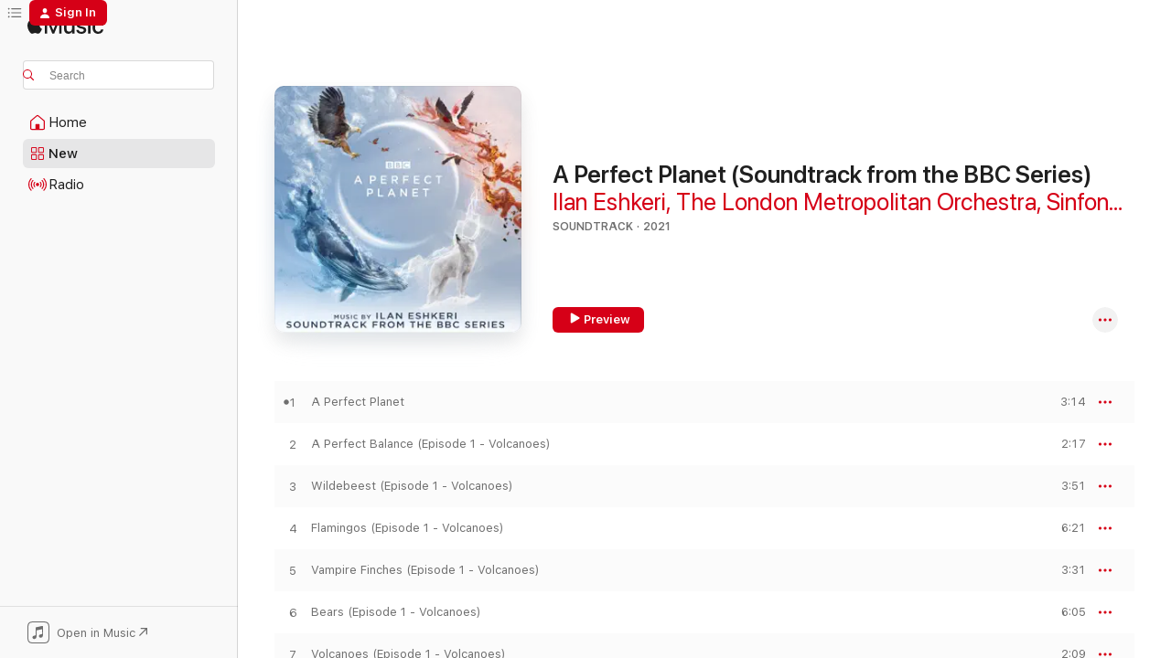

--- FILE ---
content_type: text/html
request_url: https://music.apple.com/us/album/a-perfect-planet-soundtrack-from-the-bbc-series/1544539899?at=11l79G&ct=LFV_339bfc2b7aeb9b82edf07a92927567d2&itsct=catchall_p1&itscg=30440&ls=1&uo=4
body_size: 28665
content:
<!DOCTYPE html>
<html dir="ltr" lang="en-US">
    <head>
        <!-- prettier-ignore -->
        <meta charset="utf-8">
        <!-- prettier-ignore -->
        <meta http-equiv="X-UA-Compatible" content="IE=edge">
        <!-- prettier-ignore -->
        <meta
            name="viewport"
            content="width=device-width,initial-scale=1,interactive-widget=resizes-content"
        >
        <!-- prettier-ignore -->
        <meta name="applicable-device" content="pc,mobile">
        <!-- prettier-ignore -->
        <meta name="referrer" content="strict-origin">
        <!-- prettier-ignore -->
        <link
            rel="apple-touch-icon"
            sizes="180x180"
            href="/assets/favicon/favicon-180.png"
        >
        <!-- prettier-ignore -->
        <link
            rel="icon"
            type="image/png"
            sizes="32x32"
            href="/assets/favicon/favicon-32.png"
        >
        <!-- prettier-ignore -->
        <link
            rel="icon"
            type="image/png"
            sizes="16x16"
            href="/assets/favicon/favicon-16.png"
        >
        <!-- prettier-ignore -->
        <link
            rel="mask-icon"
            href="/assets/favicon/favicon.svg"
            color="#fa233b"
        >
        <!-- prettier-ignore -->
        <link rel="manifest" href="/manifest.json">

        <title>‎A Perfect Planet (Soundtrack from the BBC Series) - Album by Ilan Eshkeri, The London Metropolitan Orchestra &amp; SinfoniaNord - Apple Music</title><!-- HEAD_svelte-1cypuwr_START --><link rel="preconnect" href="//www.apple.com/wss/fonts" crossorigin="anonymous"><link rel="stylesheet" href="//www.apple.com/wss/fonts?families=SF+Pro,v4%7CSF+Pro+Icons,v1&amp;display=swap" type="text/css" referrerpolicy="strict-origin-when-cross-origin"><!-- HEAD_svelte-1cypuwr_END --><!-- HEAD_svelte-eg3hvx_START -->    <meta name="description" content="Listen to A Perfect Planet (Soundtrack from the BBC Series) by Ilan Eshkeri, The London Metropolitan Orchestra &amp; SinfoniaNord on Apple Music. 2021. 34 Songs. Duration: 1 hour 52 minutes."> <meta name="keywords" content="listen, A Perfect Planet (Soundtrack from the BBC Series), Ilan Eshkeri, The London Metropolitan Orchestra &amp; SinfoniaNord, music, singles, songs, Soundtrack, streaming music, apple music"> <link rel="canonical" href="https://music.apple.com/us/album/a-perfect-planet-soundtrack-from-the-bbc-series/1544539899">   <link rel="alternate" type="application/json+oembed" href="https://music.apple.com/api/oembed?url=https%3A%2F%2Fmusic.apple.com%2Fus%2Falbum%2Fa-perfect-planet-soundtrack-from-the-bbc-series%2F1544539899" title="A Perfect Planet (Soundtrack from the BBC Series) by Ilan Eshkeri, The London Metropolitan Orchestra &amp; SinfoniaNord on Apple Music">  <meta name="al:ios:app_store_id" content="1108187390"> <meta name="al:ios:app_name" content="Apple Music"> <meta name="apple:content_id" content="1544539899"> <meta name="apple:title" content="A Perfect Planet (Soundtrack from the BBC Series)"> <meta name="apple:description" content="Listen to A Perfect Planet (Soundtrack from the BBC Series) by Ilan Eshkeri, The London Metropolitan Orchestra &amp; SinfoniaNord on Apple Music. 2021. 34 Songs. Duration: 1 hour 52 minutes.">   <meta property="og:title" content="A Perfect Planet (Soundtrack from the BBC Series) by Ilan Eshkeri, The London Metropolitan Orchestra &amp; SinfoniaNord on Apple Music"> <meta property="og:description" content="Album · 2021 · 34 Songs"> <meta property="og:site_name" content="Apple Music - Web Player"> <meta property="og:url" content="https://music.apple.com/us/album/a-perfect-planet-soundtrack-from-the-bbc-series/1544539899"> <meta property="og:image" content="https://is1-ssl.mzstatic.com/image/thumb/Music114/v4/8e/18/7c/8e187c9f-a492-c75b-f633-50d0877b1eb5/886448970859.jpg/1200x630bf-60.jpg"> <meta property="og:image:secure_url" content="https://is1-ssl.mzstatic.com/image/thumb/Music114/v4/8e/18/7c/8e187c9f-a492-c75b-f633-50d0877b1eb5/886448970859.jpg/1200x630bf-60.jpg"> <meta property="og:image:alt" content="A Perfect Planet (Soundtrack from the BBC Series) by Ilan Eshkeri, The London Metropolitan Orchestra &amp; SinfoniaNord on Apple Music"> <meta property="og:image:width" content="1200"> <meta property="og:image:height" content="630"> <meta property="og:image:type" content="image/jpg"> <meta property="og:type" content="music.album"> <meta property="og:locale" content="en_US">  <meta property="music:song_count" content="34"> <meta property="music:song" content="https://music.apple.com/us/song/a-perfect-planet/1544539900"> <meta property="music:song:preview_url:secure_url" content="https://music.apple.com/us/song/a-perfect-planet/1544539900"> <meta property="music:song:disc" content="1"> <meta property="music:song:duration" content="PT3M14S"> <meta property="music:song:track" content="1">  <meta property="music:song" content="https://music.apple.com/us/song/a-perfect-balance-episode-1-volcanoes/1544539903"> <meta property="music:song:preview_url:secure_url" content="https://music.apple.com/us/song/a-perfect-balance-episode-1-volcanoes/1544539903"> <meta property="music:song:disc" content="1"> <meta property="music:song:duration" content="PT2M17S"> <meta property="music:song:track" content="2">  <meta property="music:song" content="https://music.apple.com/us/song/wildebeest-episode-1-volcanoes/1544539905"> <meta property="music:song:preview_url:secure_url" content="https://music.apple.com/us/song/wildebeest-episode-1-volcanoes/1544539905"> <meta property="music:song:disc" content="1"> <meta property="music:song:duration" content="PT3M51S"> <meta property="music:song:track" content="3">  <meta property="music:song" content="https://music.apple.com/us/song/flamingos-episode-1-volcanoes/1544539907"> <meta property="music:song:preview_url:secure_url" content="https://music.apple.com/us/song/flamingos-episode-1-volcanoes/1544539907"> <meta property="music:song:disc" content="1"> <meta property="music:song:duration" content="PT6M21S"> <meta property="music:song:track" content="4">  <meta property="music:song" content="https://music.apple.com/us/song/vampire-finches-episode-1-volcanoes/1544539910"> <meta property="music:song:preview_url:secure_url" content="https://music.apple.com/us/song/vampire-finches-episode-1-volcanoes/1544539910"> <meta property="music:song:disc" content="1"> <meta property="music:song:duration" content="PT3M31S"> <meta property="music:song:track" content="5">  <meta property="music:song" content="https://music.apple.com/us/song/bears-episode-1-volcanoes/1544539912"> <meta property="music:song:preview_url:secure_url" content="https://music.apple.com/us/song/bears-episode-1-volcanoes/1544539912"> <meta property="music:song:disc" content="1"> <meta property="music:song:duration" content="PT6M5S"> <meta property="music:song:track" content="6">  <meta property="music:song" content="https://music.apple.com/us/song/volcanoes-episode-1-volcanoes/1544539913"> <meta property="music:song:preview_url:secure_url" content="https://music.apple.com/us/song/volcanoes-episode-1-volcanoes/1544539913"> <meta property="music:song:disc" content="1"> <meta property="music:song:duration" content="PT2M9S"> <meta property="music:song:track" content="7">  <meta property="music:song" content="https://music.apple.com/us/song/sunlight-episode-2-sunlight/1544539914"> <meta property="music:song:preview_url:secure_url" content="https://music.apple.com/us/song/sunlight-episode-2-sunlight/1544539914"> <meta property="music:song:disc" content="1"> <meta property="music:song:duration" content="PT1M29S"> <meta property="music:song:track" content="8">  <meta property="music:song" content="https://music.apple.com/us/song/gibbons-episode-2-sunlight/1544539916"> <meta property="music:song:preview_url:secure_url" content="https://music.apple.com/us/song/gibbons-episode-2-sunlight/1544539916"> <meta property="music:song:disc" content="1"> <meta property="music:song:duration" content="PT2M34S"> <meta property="music:song:track" content="9">  <meta property="music:song" content="https://music.apple.com/us/song/arctic-foxes-episode-2-the-sun/1544539917"> <meta property="music:song:preview_url:secure_url" content="https://music.apple.com/us/song/arctic-foxes-episode-2-the-sun/1544539917"> <meta property="music:song:disc" content="1"> <meta property="music:song:duration" content="PT4M30S"> <meta property="music:song:track" content="10">  <meta property="music:song" content="https://music.apple.com/us/song/silver-ants-episode-2-the-sun/1544539919"> <meta property="music:song:preview_url:secure_url" content="https://music.apple.com/us/song/silver-ants-episode-2-the-sun/1544539919"> <meta property="music:song:disc" content="1"> <meta property="music:song:duration" content="PT3M2S"> <meta property="music:song:track" content="11">  <meta property="music:song" content="https://music.apple.com/us/song/autumn-episode-2-the-sun/1544539920"> <meta property="music:song:preview_url:secure_url" content="https://music.apple.com/us/song/autumn-episode-2-the-sun/1544539920"> <meta property="music:song:disc" content="1"> <meta property="music:song:duration" content="PT1M38S"> <meta property="music:song:track" content="12">  <meta property="music:song" content="https://music.apple.com/us/song/snub-nosed-monkeys-episode-2-the-sun/1544539923"> <meta property="music:song:preview_url:secure_url" content="https://music.apple.com/us/song/snub-nosed-monkeys-episode-2-the-sun/1544539923"> <meta property="music:song:disc" content="1"> <meta property="music:song:duration" content="PT2M44S"> <meta property="music:song:track" content="13">  <meta property="music:song" content="https://music.apple.com/us/song/sooty-shearwaters-episode-2-the-sun/1544539925"> <meta property="music:song:preview_url:secure_url" content="https://music.apple.com/us/song/sooty-shearwaters-episode-2-the-sun/1544539925"> <meta property="music:song:disc" content="1"> <meta property="music:song:duration" content="PT4M29S"> <meta property="music:song:track" content="14">  <meta property="music:song" content="https://music.apple.com/us/song/fire-ants-episode-3-weather/1544540107"> <meta property="music:song:preview_url:secure_url" content="https://music.apple.com/us/song/fire-ants-episode-3-weather/1544540107"> <meta property="music:song:disc" content="1"> <meta property="music:song:duration" content="PT4M30S"> <meta property="music:song:track" content="15">  <meta property="music:song" content="https://music.apple.com/us/song/giant-river-turtles-episode-3-weather/1544540108"> <meta property="music:song:preview_url:secure_url" content="https://music.apple.com/us/song/giant-river-turtles-episode-3-weather/1544540108"> <meta property="music:song:disc" content="1"> <meta property="music:song:duration" content="PT4M25S"> <meta property="music:song:track" content="16">  <meta property="music:song" content="https://music.apple.com/us/song/red-crabs-episode-3-weather/1544540110"> <meta property="music:song:preview_url:secure_url" content="https://music.apple.com/us/song/red-crabs-episode-3-weather/1544540110"> <meta property="music:song:disc" content="1"> <meta property="music:song:duration" content="PT3M52S"> <meta property="music:song:track" content="17">  <meta property="music:song" content="https://music.apple.com/us/song/summer-episode-3-weather/1544540125"> <meta property="music:song:preview_url:secure_url" content="https://music.apple.com/us/song/summer-episode-3-weather/1544540125"> <meta property="music:song:disc" content="1"> <meta property="music:song:duration" content="PT1M31S"> <meta property="music:song:track" content="18">  <meta property="music:song" content="https://music.apple.com/us/song/dry-season-pt-1-episode-3-weather/1544540126"> <meta property="music:song:preview_url:secure_url" content="https://music.apple.com/us/song/dry-season-pt-1-episode-3-weather/1544540126"> <meta property="music:song:disc" content="1"> <meta property="music:song:duration" content="PT2M32S"> <meta property="music:song:track" content="19">  <meta property="music:song" content="https://music.apple.com/us/song/dry-season-pt-2-episode-3-weather/1544540127"> <meta property="music:song:preview_url:secure_url" content="https://music.apple.com/us/song/dry-season-pt-2-episode-3-weather/1544540127"> <meta property="music:song:disc" content="1"> <meta property="music:song:duration" content="PT4M10S"> <meta property="music:song:track" content="20">  <meta property="music:song" content="https://music.apple.com/us/song/a-changing-climate-episode-3-weather/1544540128"> <meta property="music:song:preview_url:secure_url" content="https://music.apple.com/us/song/a-changing-climate-episode-3-weather/1544540128"> <meta property="music:song:disc" content="1"> <meta property="music:song:duration" content="PT1M53S"> <meta property="music:song:track" content="21">  <meta property="music:song" content="https://music.apple.com/us/song/marine-iguana-episode-4-oceans/1544540130"> <meta property="music:song:preview_url:secure_url" content="https://music.apple.com/us/song/marine-iguana-episode-4-oceans/1544540130"> <meta property="music:song:disc" content="1"> <meta property="music:song:duration" content="PT4M16S"> <meta property="music:song:track" content="22">  <meta property="music:song" content="https://music.apple.com/us/song/cuttlefish-episode-4-oceans/1544540131"> <meta property="music:song:preview_url:secure_url" content="https://music.apple.com/us/song/cuttlefish-episode-4-oceans/1544540131"> <meta property="music:song:disc" content="1"> <meta property="music:song:duration" content="PT3M24S"> <meta property="music:song:track" content="23">  <meta property="music:song" content="https://music.apple.com/us/song/mangroves-episode-4-oceans/1544540132"> <meta property="music:song:preview_url:secure_url" content="https://music.apple.com/us/song/mangroves-episode-4-oceans/1544540132"> <meta property="music:song:disc" content="1"> <meta property="music:song:duration" content="PT4M29S"> <meta property="music:song:track" content="24">  <meta property="music:song" content="https://music.apple.com/us/song/manta-rays-episode-4-oceans/1544540133"> <meta property="music:song:preview_url:secure_url" content="https://music.apple.com/us/song/manta-rays-episode-4-oceans/1544540133"> <meta property="music:song:disc" content="1"> <meta property="music:song:duration" content="PT3M52S"> <meta property="music:song:track" content="25">  <meta property="music:song" content="https://music.apple.com/us/song/spring-episode-4-oceans/1544540265"> <meta property="music:song:preview_url:secure_url" content="https://music.apple.com/us/song/spring-episode-4-oceans/1544540265"> <meta property="music:song:disc" content="1"> <meta property="music:song:duration" content="PT1M2S"> <meta property="music:song:track" content="26">  <meta property="music:song" content="https://music.apple.com/us/song/hardyheads-episode-4-oceans/1544540272"> <meta property="music:song:preview_url:secure_url" content="https://music.apple.com/us/song/hardyheads-episode-4-oceans/1544540272"> <meta property="music:song:disc" content="1"> <meta property="music:song:duration" content="PT3M"> <meta property="music:song:track" content="27">  <meta property="music:song" content="https://music.apple.com/us/song/rockhopper-penguins-episode-4-oceans/1544540275"> <meta property="music:song:preview_url:secure_url" content="https://music.apple.com/us/song/rockhopper-penguins-episode-4-oceans/1544540275"> <meta property="music:song:disc" content="1"> <meta property="music:song:duration" content="PT4M16S"> <meta property="music:song:track" content="28">  <meta property="music:song" content="https://music.apple.com/us/song/edens-whales-episode-4-oceans/1544540276"> <meta property="music:song:preview_url:secure_url" content="https://music.apple.com/us/song/edens-whales-episode-4-oceans/1544540276"> <meta property="music:song:disc" content="1"> <meta property="music:song:duration" content="PT3M20S"> <meta property="music:song:track" content="29">  <meta property="music:song" content="https://music.apple.com/us/song/elephant-orphans-episode-5-humans/1544540278"> <meta property="music:song:preview_url:secure_url" content="https://music.apple.com/us/song/elephant-orphans-episode-5-humans/1544540278"> <meta property="music:song:disc" content="1"> <meta property="music:song:duration" content="PT2M40S"> <meta property="music:song:track" content="30">  <meta property="music:song" content="https://music.apple.com/us/song/climate-refugees-episode-5-humans/1544540279"> <meta property="music:song:preview_url:secure_url" content="https://music.apple.com/us/song/climate-refugees-episode-5-humans/1544540279"> <meta property="music:song:disc" content="1"> <meta property="music:song:duration" content="PT2M28S"> <meta property="music:song:track" content="31">  <meta property="music:song" content="https://music.apple.com/us/song/the-rainforest-episode-5-humans/1544540411"> <meta property="music:song:preview_url:secure_url" content="https://music.apple.com/us/song/the-rainforest-episode-5-humans/1544540411"> <meta property="music:song:disc" content="1"> <meta property="music:song:duration" content="PT2M49S"> <meta property="music:song:track" content="32">  <meta property="music:song" content="https://music.apple.com/us/song/reforestation-episode-5-humans/1544540420"> <meta property="music:song:preview_url:secure_url" content="https://music.apple.com/us/song/reforestation-episode-5-humans/1544540420"> <meta property="music:song:disc" content="1"> <meta property="music:song:duration" content="PT1M40S"> <meta property="music:song:track" content="33">  <meta property="music:song" content="https://music.apple.com/us/song/a-changing-planet-episode-5-humans/1544540423"> <meta property="music:song:preview_url:secure_url" content="https://music.apple.com/us/song/a-changing-planet-episode-5-humans/1544540423"> <meta property="music:song:disc" content="1"> <meta property="music:song:duration" content="PT4M28S"> <meta property="music:song:track" content="34">   <meta property="music:musician" content="https://music.apple.com/us/artist/ilan-eshkeri/78653365"><meta property="music:musician" content="https://music.apple.com/us/artist/the-london-metropolitan-orchestra/21788063"><meta property="music:musician" content="https://music.apple.com/us/artist/sinfonianord/1134467400"> <meta property="music:release_date" content="2021-01-08T00:00:00.000Z">   <meta name="twitter:title" content="A Perfect Planet (Soundtrack from the BBC Series) by Ilan Eshkeri, The London Metropolitan Orchestra &amp; SinfoniaNord on Apple Music"> <meta name="twitter:description" content="Album · 2021 · 34 Songs"> <meta name="twitter:site" content="@AppleMusic"> <meta name="twitter:image" content="https://is1-ssl.mzstatic.com/image/thumb/Music114/v4/8e/18/7c/8e187c9f-a492-c75b-f633-50d0877b1eb5/886448970859.jpg/600x600bf-60.jpg"> <meta name="twitter:image:alt" content="A Perfect Planet (Soundtrack from the BBC Series) by Ilan Eshkeri, The London Metropolitan Orchestra &amp; SinfoniaNord on Apple Music"> <meta name="twitter:card" content="summary">       <!-- HTML_TAG_START -->
                <script id=schema:music-album type="application/ld+json">
                    {"@context":"http://schema.org","@type":"MusicAlbum","name":"A Perfect Planet (Soundtrack from the BBC Series)","description":"Listen to A Perfect Planet (Soundtrack from the BBC Series) by Ilan Eshkeri, The London Metropolitan Orchestra & SinfoniaNord on Apple Music. 2021. 34 Songs. Duration: 1 hour 52 minutes.","citation":[{"@type":"MusicAlbum","image":"https://is1-ssl.mzstatic.com/image/thumb/Music126/v4/a9/d3/94/a9d394c5-9de2-7767-f480-8f0708509acf/21UM1IM57339.rgb.jpg/1200x630bb.jpg","url":"https://music.apple.com/us/album/around-the-world-in-80-days-music-from-the-original-tv-series/1607147808","name":"Around The World In 80 Days (Music From The Original TV Series)"},{"@type":"MusicAlbum","image":"https://is1-ssl.mzstatic.com/image/thumb/Music114/v4/b9/cd/3b/b9cd3b80-f539-5c89-6cd2-6ed8efd43be6/359.jpg/1200x630bb.jpg","url":"https://music.apple.com/us/album/news-of-the-world-original-motion-picture-soundtrack/1537029106","name":"News of the World (Original Motion Picture Soundtrack)"},{"@type":"MusicAlbum","image":"https://is1-ssl.mzstatic.com/image/thumb/Music115/v4/2b/9b/2a/2b9b2a4f-3453-6df5-52b4-2e85ac1496f0/20UM1IM11767.rgb.jpg/1200x630bb.jpg","url":"https://music.apple.com/us/album/the-midnight-sky-music-from-the-netflix-film/1544169543","name":"The Midnight Sky (Music From The Netflix Film)"},{"@type":"MusicAlbum","image":"https://is1-ssl.mzstatic.com/image/thumb/Music124/v4/4f/a4/c9/4fa4c95d-21e3-2f73-a48e-8c9ad5d3eafd/780163580822.jpg/1200x630bb.jpg","url":"https://music.apple.com/us/album/rebuilding-paradise-original-motion-picture-soundtrack/1537668616","name":"Rebuilding Paradise (Original Motion Picture Soundtrack)"},{"@type":"MusicAlbum","image":"https://is1-ssl.mzstatic.com/image/thumb/Music112/v4/54/ae/ac/54aeac9d-2464-5f72-e66d-729f1dc30ff2/24.jpg/1200x630bb.jpg","url":"https://music.apple.com/us/album/the-professor-and-the-madman-original/1640079476","name":"The Professor and the Madman (Original Motion Picture Soundtrack)"},{"@type":"MusicAlbum","image":"https://is1-ssl.mzstatic.com/image/thumb/Music122/v4/39/08/5b/39085b77-cd6a-ddac-fb82-0456193e2ff1/22UMGIM37139.rgb.jpg/1200x630bb.jpg","url":"https://music.apple.com/us/album/disneynature-polar-bear-original-soundtrack/1618851658","name":"Disneynature: Polar Bear (Original Soundtrack)"},{"@type":"MusicAlbum","image":"https://is1-ssl.mzstatic.com/image/thumb/Music113/v4/6b/0d/b3/6b0db3f1-49b9-90b3-8b9d-cbff33aebd50/20UMGIM20726.rgb.jpg/1200x630bb.jpg","url":"https://music.apple.com/us/album/elephant-original-soundtrack/1504163945","name":"Elephant (Original Soundtrack)"},{"@type":"MusicAlbum","image":"https://is1-ssl.mzstatic.com/image/thumb/Music113/v4/ca/4f/e6/ca4fe62a-dc09-4808-87d5-aeadc9042c89/00602577561726.rgb.jpg/1200x630bb.jpg","url":"https://music.apple.com/us/album/frozen-worlds-episode-2-soundtrack-from-the-netflix/1457361900","name":"Frozen Worlds (Episode 2 / Soundtrack From The Netflix Original Series \"Our Planet\")"},{"@type":"MusicAlbum","image":"https://is1-ssl.mzstatic.com/image/thumb/Music114/v4/cf/34/05/cf340533-d153-37bc-f7e7-4c1df7594dac/347.jpg/1200x630bb.jpg","url":"https://music.apple.com/us/album/let-him-go-original-motion-picture-soundtrack/1534362180","name":"Let Him Go (Original Motion Picture Soundtrack)"},{"@type":"MusicAlbum","image":"https://is1-ssl.mzstatic.com/image/thumb/Music114/v4/d5/f8/80/d5f880f4-f258-91f2-54c6-f072bee5c3b5/780163583526.jpg/1200x630bb.jpg","url":"https://music.apple.com/us/album/the-comey-rule-original-series-soundtrack/1539958129","name":"The Comey Rule (Original Series Soundtrack)"}],"tracks":[{"@type":"MusicRecording","name":"A Perfect Planet","duration":"PT3M14S","url":"https://music.apple.com/us/song/a-perfect-planet/1544539900","offers":{"@type":"Offer","category":"free","price":0},"audio":{"@type":"AudioObject","potentialAction":{"@type":"ListenAction","expectsAcceptanceOf":{"@type":"Offer","category":"free"},"target":{"@type":"EntryPoint","actionPlatform":"https://music.apple.com/us/song/a-perfect-planet/1544539900"}},"name":"A Perfect Planet","contentUrl":"https://audio-ssl.itunes.apple.com/itunes-assets/AudioPreview221/v4/da/b6/17/dab61740-dd4b-83e6-bf00-5e7d652fe9b2/mzaf_4267374487287498481.plus.aac.ep.m4a","duration":"PT3M14S","uploadDate":"2021-01-01","thumbnailUrl":"https://is1-ssl.mzstatic.com/image/thumb/Music114/v4/8e/18/7c/8e187c9f-a492-c75b-f633-50d0877b1eb5/886448970859.jpg/1200x630bb.jpg"}},{"@type":"MusicRecording","name":"A Perfect Balance (Episode 1 - Volcanoes)","duration":"PT2M17S","url":"https://music.apple.com/us/song/a-perfect-balance-episode-1-volcanoes/1544539903","offers":{"@type":"Offer","category":"free","price":0},"audio":{"@type":"AudioObject","potentialAction":{"@type":"ListenAction","expectsAcceptanceOf":{"@type":"Offer","category":"free"},"target":{"@type":"EntryPoint","actionPlatform":"https://music.apple.com/us/song/a-perfect-balance-episode-1-volcanoes/1544539903"}},"name":"A Perfect Balance (Episode 1 - Volcanoes)","contentUrl":"https://audio-ssl.itunes.apple.com/itunes-assets/AudioPreview221/v4/88/ff/ff/88fffff0-fa91-d3c5-50ff-3763d5e13aa6/mzaf_2775064072758945510.plus.aac.p.m4a","duration":"PT2M17S","uploadDate":"2021-01-08","thumbnailUrl":"https://is1-ssl.mzstatic.com/image/thumb/Music114/v4/8e/18/7c/8e187c9f-a492-c75b-f633-50d0877b1eb5/886448970859.jpg/1200x630bb.jpg"}},{"@type":"MusicRecording","name":"Wildebeest (Episode 1 - Volcanoes)","duration":"PT3M51S","url":"https://music.apple.com/us/song/wildebeest-episode-1-volcanoes/1544539905","offers":{"@type":"Offer","category":"free","price":0},"audio":{"@type":"AudioObject","potentialAction":{"@type":"ListenAction","expectsAcceptanceOf":{"@type":"Offer","category":"free"},"target":{"@type":"EntryPoint","actionPlatform":"https://music.apple.com/us/song/wildebeest-episode-1-volcanoes/1544539905"}},"name":"Wildebeest (Episode 1 - Volcanoes)","contentUrl":"https://audio-ssl.itunes.apple.com/itunes-assets/AudioPreview221/v4/a9/9d/be/a99dbe63-2798-3d84-0243-0a5a56085269/mzaf_3805223296133097949.plus.aac.ep.m4a","duration":"PT3M51S","uploadDate":"2021-01-08","thumbnailUrl":"https://is1-ssl.mzstatic.com/image/thumb/Music114/v4/8e/18/7c/8e187c9f-a492-c75b-f633-50d0877b1eb5/886448970859.jpg/1200x630bb.jpg"}},{"@type":"MusicRecording","name":"Flamingos (Episode 1 - Volcanoes)","duration":"PT6M21S","url":"https://music.apple.com/us/song/flamingos-episode-1-volcanoes/1544539907","offers":{"@type":"Offer","category":"free","price":0},"audio":{"@type":"AudioObject","potentialAction":{"@type":"ListenAction","expectsAcceptanceOf":{"@type":"Offer","category":"free"},"target":{"@type":"EntryPoint","actionPlatform":"https://music.apple.com/us/song/flamingos-episode-1-volcanoes/1544539907"}},"name":"Flamingos (Episode 1 - Volcanoes)","contentUrl":"https://audio-ssl.itunes.apple.com/itunes-assets/AudioPreview221/v4/c9/f3/3a/c9f33ae2-2d23-c28a-20da-18dae07c9f3b/mzaf_16387322657787159702.plus.aac.ep.m4a","duration":"PT6M21S","uploadDate":"2021-01-08","thumbnailUrl":"https://is1-ssl.mzstatic.com/image/thumb/Music114/v4/8e/18/7c/8e187c9f-a492-c75b-f633-50d0877b1eb5/886448970859.jpg/1200x630bb.jpg"}},{"@type":"MusicRecording","name":"Vampire Finches (Episode 1 - Volcanoes)","duration":"PT3M31S","url":"https://music.apple.com/us/song/vampire-finches-episode-1-volcanoes/1544539910","offers":{"@type":"Offer","category":"free","price":0},"audio":{"@type":"AudioObject","potentialAction":{"@type":"ListenAction","expectsAcceptanceOf":{"@type":"Offer","category":"free"},"target":{"@type":"EntryPoint","actionPlatform":"https://music.apple.com/us/song/vampire-finches-episode-1-volcanoes/1544539910"}},"name":"Vampire Finches (Episode 1 - Volcanoes)","contentUrl":"https://audio-ssl.itunes.apple.com/itunes-assets/AudioPreview211/v4/b0/2e/b1/b02eb1b4-1426-fecd-90c0-fa8a76f2e29f/mzaf_1903838046194020867.plus.aac.ep.m4a","duration":"PT3M31S","uploadDate":"2021-01-08","thumbnailUrl":"https://is1-ssl.mzstatic.com/image/thumb/Music114/v4/8e/18/7c/8e187c9f-a492-c75b-f633-50d0877b1eb5/886448970859.jpg/1200x630bb.jpg"}},{"@type":"MusicRecording","name":"Bears (Episode 1 - Volcanoes)","duration":"PT6M5S","url":"https://music.apple.com/us/song/bears-episode-1-volcanoes/1544539912","offers":{"@type":"Offer","category":"free","price":0},"audio":{"@type":"AudioObject","potentialAction":{"@type":"ListenAction","expectsAcceptanceOf":{"@type":"Offer","category":"free"},"target":{"@type":"EntryPoint","actionPlatform":"https://music.apple.com/us/song/bears-episode-1-volcanoes/1544539912"}},"name":"Bears (Episode 1 - Volcanoes)","contentUrl":"https://audio-ssl.itunes.apple.com/itunes-assets/AudioPreview211/v4/1b/10/11/1b1011ff-5433-cae9-cded-6cb21310e24f/mzaf_7933708730931751620.plus.aac.ep.m4a","duration":"PT6M5S","uploadDate":"2021-01-08","thumbnailUrl":"https://is1-ssl.mzstatic.com/image/thumb/Music114/v4/8e/18/7c/8e187c9f-a492-c75b-f633-50d0877b1eb5/886448970859.jpg/1200x630bb.jpg"}},{"@type":"MusicRecording","name":"Volcanoes (Episode 1 - Volcanoes)","duration":"PT2M9S","url":"https://music.apple.com/us/song/volcanoes-episode-1-volcanoes/1544539913","offers":{"@type":"Offer","category":"free","price":0},"audio":{"@type":"AudioObject","potentialAction":{"@type":"ListenAction","expectsAcceptanceOf":{"@type":"Offer","category":"free"},"target":{"@type":"EntryPoint","actionPlatform":"https://music.apple.com/us/song/volcanoes-episode-1-volcanoes/1544539913"}},"name":"Volcanoes (Episode 1 - Volcanoes)","contentUrl":"https://audio-ssl.itunes.apple.com/itunes-assets/AudioPreview221/v4/1f/c3/4d/1fc34d25-efa2-a172-a928-03d9c2e34dfc/mzaf_2226330651100349885.plus.aac.p.m4a","duration":"PT2M9S","uploadDate":"2021-01-08","thumbnailUrl":"https://is1-ssl.mzstatic.com/image/thumb/Music114/v4/8e/18/7c/8e187c9f-a492-c75b-f633-50d0877b1eb5/886448970859.jpg/1200x630bb.jpg"}},{"@type":"MusicRecording","name":"Sunlight (Episode 2 - Sunlight)","duration":"PT1M29S","url":"https://music.apple.com/us/song/sunlight-episode-2-sunlight/1544539914","offers":{"@type":"Offer","category":"free","price":0},"audio":{"@type":"AudioObject","potentialAction":{"@type":"ListenAction","expectsAcceptanceOf":{"@type":"Offer","category":"free"},"target":{"@type":"EntryPoint","actionPlatform":"https://music.apple.com/us/song/sunlight-episode-2-sunlight/1544539914"}},"name":"Sunlight (Episode 2 - Sunlight)","contentUrl":"https://audio-ssl.itunes.apple.com/itunes-assets/AudioPreview211/v4/ec/54/a9/ec54a95d-5775-ad15-3aef-aecc01c2a374/mzaf_8381767966202712376.plus.aac.p.m4a","duration":"PT1M29S","uploadDate":"2021-01-08","thumbnailUrl":"https://is1-ssl.mzstatic.com/image/thumb/Music114/v4/8e/18/7c/8e187c9f-a492-c75b-f633-50d0877b1eb5/886448970859.jpg/1200x630bb.jpg"}},{"@type":"MusicRecording","name":"Gibbons (Episode 2 - Sunlight)","duration":"PT2M34S","url":"https://music.apple.com/us/song/gibbons-episode-2-sunlight/1544539916","offers":{"@type":"Offer","category":"free","price":0},"audio":{"@type":"AudioObject","potentialAction":{"@type":"ListenAction","expectsAcceptanceOf":{"@type":"Offer","category":"free"},"target":{"@type":"EntryPoint","actionPlatform":"https://music.apple.com/us/song/gibbons-episode-2-sunlight/1544539916"}},"name":"Gibbons (Episode 2 - Sunlight)","contentUrl":"https://audio-ssl.itunes.apple.com/itunes-assets/AudioPreview211/v4/e2/8f/81/e28f8153-8971-9806-57fb-f4d7d0e90bcb/mzaf_10122196105733128875.plus.aac.ep.m4a","duration":"PT2M34S","uploadDate":"2021-01-08","thumbnailUrl":"https://is1-ssl.mzstatic.com/image/thumb/Music114/v4/8e/18/7c/8e187c9f-a492-c75b-f633-50d0877b1eb5/886448970859.jpg/1200x630bb.jpg"}},{"@type":"MusicRecording","name":"Arctic Foxes (Episode 2 - The Sun)","duration":"PT4M30S","url":"https://music.apple.com/us/song/arctic-foxes-episode-2-the-sun/1544539917","offers":{"@type":"Offer","category":"free","price":0},"audio":{"@type":"AudioObject","potentialAction":{"@type":"ListenAction","expectsAcceptanceOf":{"@type":"Offer","category":"free"},"target":{"@type":"EntryPoint","actionPlatform":"https://music.apple.com/us/song/arctic-foxes-episode-2-the-sun/1544539917"}},"name":"Arctic Foxes (Episode 2 - The Sun)","contentUrl":"https://audio-ssl.itunes.apple.com/itunes-assets/AudioPreview221/v4/30/72/97/307297df-3917-9433-2e06-52d5bed94e57/mzaf_12667248634380188825.plus.aac.ep.m4a","duration":"PT4M30S","uploadDate":"2021-01-08","thumbnailUrl":"https://is1-ssl.mzstatic.com/image/thumb/Music114/v4/8e/18/7c/8e187c9f-a492-c75b-f633-50d0877b1eb5/886448970859.jpg/1200x630bb.jpg"}},{"@type":"MusicRecording","name":"Silver Ants (Episode 2 - The Sun)","duration":"PT3M2S","url":"https://music.apple.com/us/song/silver-ants-episode-2-the-sun/1544539919","offers":{"@type":"Offer","category":"free","price":0},"audio":{"@type":"AudioObject","potentialAction":{"@type":"ListenAction","expectsAcceptanceOf":{"@type":"Offer","category":"free"},"target":{"@type":"EntryPoint","actionPlatform":"https://music.apple.com/us/song/silver-ants-episode-2-the-sun/1544539919"}},"name":"Silver Ants (Episode 2 - The Sun)","contentUrl":"https://audio-ssl.itunes.apple.com/itunes-assets/AudioPreview211/v4/70/53/45/7053458f-9c2e-9bfd-10ff-edd6321c9f31/mzaf_7157532561810324315.plus.aac.ep.m4a","duration":"PT3M2S","uploadDate":"2021-01-08","thumbnailUrl":"https://is1-ssl.mzstatic.com/image/thumb/Music114/v4/8e/18/7c/8e187c9f-a492-c75b-f633-50d0877b1eb5/886448970859.jpg/1200x630bb.jpg"}},{"@type":"MusicRecording","name":"Autumn (Episode 2 - The Sun)","duration":"PT1M38S","url":"https://music.apple.com/us/song/autumn-episode-2-the-sun/1544539920","offers":{"@type":"Offer","category":"free","price":0},"audio":{"@type":"AudioObject","potentialAction":{"@type":"ListenAction","expectsAcceptanceOf":{"@type":"Offer","category":"free"},"target":{"@type":"EntryPoint","actionPlatform":"https://music.apple.com/us/song/autumn-episode-2-the-sun/1544539920"}},"name":"Autumn (Episode 2 - The Sun)","contentUrl":"https://audio-ssl.itunes.apple.com/itunes-assets/AudioPreview211/v4/62/2b/35/622b3515-ceb4-ad6b-50d9-f2c17f6533e3/mzaf_6837079453141398109.plus.aac.p.m4a","duration":"PT1M38S","uploadDate":"2021-01-08","thumbnailUrl":"https://is1-ssl.mzstatic.com/image/thumb/Music114/v4/8e/18/7c/8e187c9f-a492-c75b-f633-50d0877b1eb5/886448970859.jpg/1200x630bb.jpg"}},{"@type":"MusicRecording","name":"Snub-Nosed Monkeys (Episode 2 - The Sun)","duration":"PT2M44S","url":"https://music.apple.com/us/song/snub-nosed-monkeys-episode-2-the-sun/1544539923","offers":{"@type":"Offer","category":"free","price":0},"audio":{"@type":"AudioObject","potentialAction":{"@type":"ListenAction","expectsAcceptanceOf":{"@type":"Offer","category":"free"},"target":{"@type":"EntryPoint","actionPlatform":"https://music.apple.com/us/song/snub-nosed-monkeys-episode-2-the-sun/1544539923"}},"name":"Snub-Nosed Monkeys (Episode 2 - The Sun)","contentUrl":"https://audio-ssl.itunes.apple.com/itunes-assets/AudioPreview221/v4/70/30/1f/70301f6c-fe4d-8557-3559-27f4c489d752/mzaf_5972474361275129374.plus.aac.ep.m4a","duration":"PT2M44S","uploadDate":"2021-01-08","thumbnailUrl":"https://is1-ssl.mzstatic.com/image/thumb/Music114/v4/8e/18/7c/8e187c9f-a492-c75b-f633-50d0877b1eb5/886448970859.jpg/1200x630bb.jpg"}},{"@type":"MusicRecording","name":"Sooty Shearwaters (Episode 2 - The Sun)","duration":"PT4M29S","url":"https://music.apple.com/us/song/sooty-shearwaters-episode-2-the-sun/1544539925","offers":{"@type":"Offer","category":"free","price":0},"audio":{"@type":"AudioObject","potentialAction":{"@type":"ListenAction","expectsAcceptanceOf":{"@type":"Offer","category":"free"},"target":{"@type":"EntryPoint","actionPlatform":"https://music.apple.com/us/song/sooty-shearwaters-episode-2-the-sun/1544539925"}},"name":"Sooty Shearwaters (Episode 2 - The Sun)","contentUrl":"https://audio-ssl.itunes.apple.com/itunes-assets/AudioPreview211/v4/c0/5c/78/c05c787f-eb88-346a-c63a-51e699919629/mzaf_7449282612911075696.plus.aac.ep.m4a","duration":"PT4M29S","uploadDate":"2021-01-08","thumbnailUrl":"https://is1-ssl.mzstatic.com/image/thumb/Music114/v4/8e/18/7c/8e187c9f-a492-c75b-f633-50d0877b1eb5/886448970859.jpg/1200x630bb.jpg"}},{"@type":"MusicRecording","name":"Fire Ants (Episode 3 - Weather)","duration":"PT4M30S","url":"https://music.apple.com/us/song/fire-ants-episode-3-weather/1544540107","offers":{"@type":"Offer","category":"free","price":0},"audio":{"@type":"AudioObject","potentialAction":{"@type":"ListenAction","expectsAcceptanceOf":{"@type":"Offer","category":"free"},"target":{"@type":"EntryPoint","actionPlatform":"https://music.apple.com/us/song/fire-ants-episode-3-weather/1544540107"}},"name":"Fire Ants (Episode 3 - Weather)","contentUrl":"https://audio-ssl.itunes.apple.com/itunes-assets/AudioPreview221/v4/39/e8/13/39e813ff-07b4-2a2e-d3c3-191015a5d066/mzaf_5260521386187323658.plus.aac.ep.m4a","duration":"PT4M30S","uploadDate":"2021-01-08","thumbnailUrl":"https://is1-ssl.mzstatic.com/image/thumb/Music114/v4/8e/18/7c/8e187c9f-a492-c75b-f633-50d0877b1eb5/886448970859.jpg/1200x630bb.jpg"}},{"@type":"MusicRecording","name":"Giant River Turtles (Episode 3 - Weather)","duration":"PT4M25S","url":"https://music.apple.com/us/song/giant-river-turtles-episode-3-weather/1544540108","offers":{"@type":"Offer","category":"free","price":0},"audio":{"@type":"AudioObject","potentialAction":{"@type":"ListenAction","expectsAcceptanceOf":{"@type":"Offer","category":"free"},"target":{"@type":"EntryPoint","actionPlatform":"https://music.apple.com/us/song/giant-river-turtles-episode-3-weather/1544540108"}},"name":"Giant River Turtles (Episode 3 - Weather)","contentUrl":"https://audio-ssl.itunes.apple.com/itunes-assets/AudioPreview211/v4/58/12/be/5812be6b-4ca6-6508-8c82-057c7da47ca7/mzaf_13331981675138569998.plus.aac.ep.m4a","duration":"PT4M25S","uploadDate":"2021-01-08","thumbnailUrl":"https://is1-ssl.mzstatic.com/image/thumb/Music114/v4/8e/18/7c/8e187c9f-a492-c75b-f633-50d0877b1eb5/886448970859.jpg/1200x630bb.jpg"}},{"@type":"MusicRecording","name":"Red Crabs (Episode 3 - Weather)","duration":"PT3M52S","url":"https://music.apple.com/us/song/red-crabs-episode-3-weather/1544540110","offers":{"@type":"Offer","category":"free","price":0},"audio":{"@type":"AudioObject","potentialAction":{"@type":"ListenAction","expectsAcceptanceOf":{"@type":"Offer","category":"free"},"target":{"@type":"EntryPoint","actionPlatform":"https://music.apple.com/us/song/red-crabs-episode-3-weather/1544540110"}},"name":"Red Crabs (Episode 3 - Weather)","contentUrl":"https://audio-ssl.itunes.apple.com/itunes-assets/AudioPreview211/v4/27/73/ed/2773ed34-46f2-881b-50f4-31604e8a6622/mzaf_14889500078887046628.plus.aac.ep.m4a","duration":"PT3M52S","uploadDate":"2021-01-08","thumbnailUrl":"https://is1-ssl.mzstatic.com/image/thumb/Music114/v4/8e/18/7c/8e187c9f-a492-c75b-f633-50d0877b1eb5/886448970859.jpg/1200x630bb.jpg"}},{"@type":"MusicRecording","name":"Summer (Episode 3 - Weather)","duration":"PT1M31S","url":"https://music.apple.com/us/song/summer-episode-3-weather/1544540125","offers":{"@type":"Offer","category":"free","price":0},"audio":{"@type":"AudioObject","potentialAction":{"@type":"ListenAction","expectsAcceptanceOf":{"@type":"Offer","category":"free"},"target":{"@type":"EntryPoint","actionPlatform":"https://music.apple.com/us/song/summer-episode-3-weather/1544540125"}},"name":"Summer (Episode 3 - Weather)","contentUrl":"https://audio-ssl.itunes.apple.com/itunes-assets/AudioPreview221/v4/8c/17/59/8c1759fa-1313-940e-b368-4f77c3f5183e/mzaf_3244690671841615105.plus.aac.p.m4a","duration":"PT1M31S","uploadDate":"2021-01-08","thumbnailUrl":"https://is1-ssl.mzstatic.com/image/thumb/Music114/v4/8e/18/7c/8e187c9f-a492-c75b-f633-50d0877b1eb5/886448970859.jpg/1200x630bb.jpg"}},{"@type":"MusicRecording","name":"Dry Season Pt. 1 (Episode 3 - Weather)","duration":"PT2M32S","url":"https://music.apple.com/us/song/dry-season-pt-1-episode-3-weather/1544540126","offers":{"@type":"Offer","category":"free","price":0},"audio":{"@type":"AudioObject","potentialAction":{"@type":"ListenAction","expectsAcceptanceOf":{"@type":"Offer","category":"free"},"target":{"@type":"EntryPoint","actionPlatform":"https://music.apple.com/us/song/dry-season-pt-1-episode-3-weather/1544540126"}},"name":"Dry Season Pt. 1 (Episode 3 - Weather)","contentUrl":"https://audio-ssl.itunes.apple.com/itunes-assets/AudioPreview211/v4/f1/98/cf/f198cf98-d92f-ef97-0d35-d90c0325d493/mzaf_16903373144773049611.plus.aac.ep.m4a","duration":"PT2M32S","uploadDate":"2021-01-08","thumbnailUrl":"https://is1-ssl.mzstatic.com/image/thumb/Music114/v4/8e/18/7c/8e187c9f-a492-c75b-f633-50d0877b1eb5/886448970859.jpg/1200x630bb.jpg"}},{"@type":"MusicRecording","name":"Dry Season Pt. 2 (Episode 3 - Weather)","duration":"PT4M10S","url":"https://music.apple.com/us/song/dry-season-pt-2-episode-3-weather/1544540127","offers":{"@type":"Offer","category":"free","price":0},"audio":{"@type":"AudioObject","potentialAction":{"@type":"ListenAction","expectsAcceptanceOf":{"@type":"Offer","category":"free"},"target":{"@type":"EntryPoint","actionPlatform":"https://music.apple.com/us/song/dry-season-pt-2-episode-3-weather/1544540127"}},"name":"Dry Season Pt. 2 (Episode 3 - Weather)","contentUrl":"https://audio-ssl.itunes.apple.com/itunes-assets/AudioPreview221/v4/b5/37/3c/b5373c5b-ebe8-fdeb-9278-551a5f84edc0/mzaf_4793449538794059836.plus.aac.ep.m4a","duration":"PT4M10S","uploadDate":"2021-01-08","thumbnailUrl":"https://is1-ssl.mzstatic.com/image/thumb/Music114/v4/8e/18/7c/8e187c9f-a492-c75b-f633-50d0877b1eb5/886448970859.jpg/1200x630bb.jpg"}},{"@type":"MusicRecording","name":"A Changing Climate (Episode 3 - Weather)","duration":"PT1M53S","url":"https://music.apple.com/us/song/a-changing-climate-episode-3-weather/1544540128","offers":{"@type":"Offer","category":"free","price":0},"audio":{"@type":"AudioObject","potentialAction":{"@type":"ListenAction","expectsAcceptanceOf":{"@type":"Offer","category":"free"},"target":{"@type":"EntryPoint","actionPlatform":"https://music.apple.com/us/song/a-changing-climate-episode-3-weather/1544540128"}},"name":"A Changing Climate (Episode 3 - Weather)","contentUrl":"https://audio-ssl.itunes.apple.com/itunes-assets/AudioPreview221/v4/ab/96/36/ab96363e-468c-3773-59e6-51b20e4708f3/mzaf_14645143455591304697.plus.aac.p.m4a","duration":"PT1M53S","uploadDate":"2021-01-08","thumbnailUrl":"https://is1-ssl.mzstatic.com/image/thumb/Music114/v4/8e/18/7c/8e187c9f-a492-c75b-f633-50d0877b1eb5/886448970859.jpg/1200x630bb.jpg"}},{"@type":"MusicRecording","name":"Marine Iguana (Episode 4 - Oceans)","duration":"PT4M16S","url":"https://music.apple.com/us/song/marine-iguana-episode-4-oceans/1544540130","offers":{"@type":"Offer","category":"free","price":0},"audio":{"@type":"AudioObject","potentialAction":{"@type":"ListenAction","expectsAcceptanceOf":{"@type":"Offer","category":"free"},"target":{"@type":"EntryPoint","actionPlatform":"https://music.apple.com/us/song/marine-iguana-episode-4-oceans/1544540130"}},"name":"Marine Iguana (Episode 4 - Oceans)","contentUrl":"https://audio-ssl.itunes.apple.com/itunes-assets/AudioPreview211/v4/d0/c4/05/d0c4054a-ff02-fdd0-37cc-637d38fd2495/mzaf_2833162948488100872.plus.aac.ep.m4a","duration":"PT4M16S","uploadDate":"2021-01-08","thumbnailUrl":"https://is1-ssl.mzstatic.com/image/thumb/Music114/v4/8e/18/7c/8e187c9f-a492-c75b-f633-50d0877b1eb5/886448970859.jpg/1200x630bb.jpg"}},{"@type":"MusicRecording","name":"Cuttlefish (Episode 4 - Oceans)","duration":"PT3M24S","url":"https://music.apple.com/us/song/cuttlefish-episode-4-oceans/1544540131","offers":{"@type":"Offer","category":"free","price":0},"audio":{"@type":"AudioObject","potentialAction":{"@type":"ListenAction","expectsAcceptanceOf":{"@type":"Offer","category":"free"},"target":{"@type":"EntryPoint","actionPlatform":"https://music.apple.com/us/song/cuttlefish-episode-4-oceans/1544540131"}},"name":"Cuttlefish (Episode 4 - Oceans)","contentUrl":"https://audio-ssl.itunes.apple.com/itunes-assets/AudioPreview221/v4/45/f6/e5/45f6e563-92e6-0e70-82d2-0bbc08324918/mzaf_13476266153385939395.plus.aac.ep.m4a","duration":"PT3M24S","uploadDate":"2021-01-08","thumbnailUrl":"https://is1-ssl.mzstatic.com/image/thumb/Music114/v4/8e/18/7c/8e187c9f-a492-c75b-f633-50d0877b1eb5/886448970859.jpg/1200x630bb.jpg"}},{"@type":"MusicRecording","name":"Mangroves (Episode 4 - Oceans)","duration":"PT4M29S","url":"https://music.apple.com/us/song/mangroves-episode-4-oceans/1544540132","offers":{"@type":"Offer","category":"free","price":0},"audio":{"@type":"AudioObject","potentialAction":{"@type":"ListenAction","expectsAcceptanceOf":{"@type":"Offer","category":"free"},"target":{"@type":"EntryPoint","actionPlatform":"https://music.apple.com/us/song/mangroves-episode-4-oceans/1544540132"}},"name":"Mangroves (Episode 4 - Oceans)","contentUrl":"https://audio-ssl.itunes.apple.com/itunes-assets/AudioPreview221/v4/b1/89/15/b189155d-5cd1-c735-626d-8b4949704c27/mzaf_11276013713617569673.plus.aac.ep.m4a","duration":"PT4M29S","uploadDate":"2021-01-08","thumbnailUrl":"https://is1-ssl.mzstatic.com/image/thumb/Music114/v4/8e/18/7c/8e187c9f-a492-c75b-f633-50d0877b1eb5/886448970859.jpg/1200x630bb.jpg"}},{"@type":"MusicRecording","name":"Manta Rays (Episode 4 - Oceans)","duration":"PT3M52S","url":"https://music.apple.com/us/song/manta-rays-episode-4-oceans/1544540133","offers":{"@type":"Offer","category":"free","price":0},"audio":{"@type":"AudioObject","potentialAction":{"@type":"ListenAction","expectsAcceptanceOf":{"@type":"Offer","category":"free"},"target":{"@type":"EntryPoint","actionPlatform":"https://music.apple.com/us/song/manta-rays-episode-4-oceans/1544540133"}},"name":"Manta Rays (Episode 4 - Oceans)","contentUrl":"https://audio-ssl.itunes.apple.com/itunes-assets/AudioPreview221/v4/96/da/fe/96dafeb8-18a3-c07d-9f8e-995e961bfa81/mzaf_7768665773536330572.plus.aac.ep.m4a","duration":"PT3M52S","uploadDate":"2021-01-08","thumbnailUrl":"https://is1-ssl.mzstatic.com/image/thumb/Music114/v4/8e/18/7c/8e187c9f-a492-c75b-f633-50d0877b1eb5/886448970859.jpg/1200x630bb.jpg"}},{"@type":"MusicRecording","name":"Spring (Episode 4 - Oceans)","duration":"PT1M2S","url":"https://music.apple.com/us/song/spring-episode-4-oceans/1544540265","offers":{"@type":"Offer","category":"free","price":0},"audio":{"@type":"AudioObject","potentialAction":{"@type":"ListenAction","expectsAcceptanceOf":{"@type":"Offer","category":"free"},"target":{"@type":"EntryPoint","actionPlatform":"https://music.apple.com/us/song/spring-episode-4-oceans/1544540265"}},"name":"Spring (Episode 4 - Oceans)","contentUrl":"https://audio-ssl.itunes.apple.com/itunes-assets/AudioPreview221/v4/3b/c8/b3/3bc8b384-7a97-8afa-568f-967e50080817/mzaf_6605953710086246487.plus.aac.p.m4a","duration":"PT1M2S","uploadDate":"2021-01-08","thumbnailUrl":"https://is1-ssl.mzstatic.com/image/thumb/Music114/v4/8e/18/7c/8e187c9f-a492-c75b-f633-50d0877b1eb5/886448970859.jpg/1200x630bb.jpg"}},{"@type":"MusicRecording","name":"Hardyheads (Episode 4 - Oceans)","duration":"PT3M","url":"https://music.apple.com/us/song/hardyheads-episode-4-oceans/1544540272","offers":{"@type":"Offer","category":"free","price":0},"audio":{"@type":"AudioObject","potentialAction":{"@type":"ListenAction","expectsAcceptanceOf":{"@type":"Offer","category":"free"},"target":{"@type":"EntryPoint","actionPlatform":"https://music.apple.com/us/song/hardyheads-episode-4-oceans/1544540272"}},"name":"Hardyheads (Episode 4 - Oceans)","contentUrl":"https://audio-ssl.itunes.apple.com/itunes-assets/AudioPreview211/v4/fa/46/ea/fa46ea69-c680-14b3-f86c-0ac7ee507c5c/mzaf_17183091674850939242.plus.aac.ep.m4a","duration":"PT3M","uploadDate":"2021-01-08","thumbnailUrl":"https://is1-ssl.mzstatic.com/image/thumb/Music114/v4/8e/18/7c/8e187c9f-a492-c75b-f633-50d0877b1eb5/886448970859.jpg/1200x630bb.jpg"}},{"@type":"MusicRecording","name":"Rockhopper Penguins (Episode 4 - Oceans)","duration":"PT4M16S","url":"https://music.apple.com/us/song/rockhopper-penguins-episode-4-oceans/1544540275","offers":{"@type":"Offer","category":"free","price":0},"audio":{"@type":"AudioObject","potentialAction":{"@type":"ListenAction","expectsAcceptanceOf":{"@type":"Offer","category":"free"},"target":{"@type":"EntryPoint","actionPlatform":"https://music.apple.com/us/song/rockhopper-penguins-episode-4-oceans/1544540275"}},"name":"Rockhopper Penguins (Episode 4 - Oceans)","contentUrl":"https://audio-ssl.itunes.apple.com/itunes-assets/AudioPreview221/v4/51/01/a3/5101a360-db49-c32f-cbf5-7645d31ccf2b/mzaf_9393072081336291270.plus.aac.ep.m4a","duration":"PT4M16S","uploadDate":"2021-01-08","thumbnailUrl":"https://is1-ssl.mzstatic.com/image/thumb/Music114/v4/8e/18/7c/8e187c9f-a492-c75b-f633-50d0877b1eb5/886448970859.jpg/1200x630bb.jpg"}},{"@type":"MusicRecording","name":"Eden's Whales (Episode 4 - Oceans)","duration":"PT3M20S","url":"https://music.apple.com/us/song/edens-whales-episode-4-oceans/1544540276","offers":{"@type":"Offer","category":"free","price":0},"audio":{"@type":"AudioObject","potentialAction":{"@type":"ListenAction","expectsAcceptanceOf":{"@type":"Offer","category":"free"},"target":{"@type":"EntryPoint","actionPlatform":"https://music.apple.com/us/song/edens-whales-episode-4-oceans/1544540276"}},"name":"Eden's Whales (Episode 4 - Oceans)","contentUrl":"https://audio-ssl.itunes.apple.com/itunes-assets/AudioPreview221/v4/7a/79/57/7a7957a0-57b7-dd4c-d523-ef8915541a28/mzaf_7924587405875903944.plus.aac.ep.m4a","duration":"PT3M20S","uploadDate":"2021-01-08","thumbnailUrl":"https://is1-ssl.mzstatic.com/image/thumb/Music114/v4/8e/18/7c/8e187c9f-a492-c75b-f633-50d0877b1eb5/886448970859.jpg/1200x630bb.jpg"}},{"@type":"MusicRecording","name":"Elephant Orphans (Episode 5 - Humans)","duration":"PT2M40S","url":"https://music.apple.com/us/song/elephant-orphans-episode-5-humans/1544540278","offers":{"@type":"Offer","category":"free","price":0},"audio":{"@type":"AudioObject","potentialAction":{"@type":"ListenAction","expectsAcceptanceOf":{"@type":"Offer","category":"free"},"target":{"@type":"EntryPoint","actionPlatform":"https://music.apple.com/us/song/elephant-orphans-episode-5-humans/1544540278"}},"name":"Elephant Orphans (Episode 5 - Humans)","contentUrl":"https://audio-ssl.itunes.apple.com/itunes-assets/AudioPreview211/v4/80/3b/29/803b29ce-fd88-b5d7-2f4e-76fa08243f71/mzaf_1699979960555195452.plus.aac.ep.m4a","duration":"PT2M40S","uploadDate":"2021-01-08","thumbnailUrl":"https://is1-ssl.mzstatic.com/image/thumb/Music114/v4/8e/18/7c/8e187c9f-a492-c75b-f633-50d0877b1eb5/886448970859.jpg/1200x630bb.jpg"}},{"@type":"MusicRecording","name":"Climate Refugees (Episode 5 - Humans)","duration":"PT2M28S","url":"https://music.apple.com/us/song/climate-refugees-episode-5-humans/1544540279","offers":{"@type":"Offer","category":"free","price":0},"audio":{"@type":"AudioObject","potentialAction":{"@type":"ListenAction","expectsAcceptanceOf":{"@type":"Offer","category":"free"},"target":{"@type":"EntryPoint","actionPlatform":"https://music.apple.com/us/song/climate-refugees-episode-5-humans/1544540279"}},"name":"Climate Refugees (Episode 5 - Humans)","contentUrl":"https://audio-ssl.itunes.apple.com/itunes-assets/AudioPreview211/v4/f0/c0/19/f0c01918-f741-4378-62d6-a42e9bc4710e/mzaf_2404204756201966619.plus.aac.p.m4a","duration":"PT2M28S","uploadDate":"2021-01-08","thumbnailUrl":"https://is1-ssl.mzstatic.com/image/thumb/Music114/v4/8e/18/7c/8e187c9f-a492-c75b-f633-50d0877b1eb5/886448970859.jpg/1200x630bb.jpg"}},{"@type":"MusicRecording","name":"The Rainforest (Episode 5 - Humans)","duration":"PT2M49S","url":"https://music.apple.com/us/song/the-rainforest-episode-5-humans/1544540411","offers":{"@type":"Offer","category":"free","price":0},"audio":{"@type":"AudioObject","potentialAction":{"@type":"ListenAction","expectsAcceptanceOf":{"@type":"Offer","category":"free"},"target":{"@type":"EntryPoint","actionPlatform":"https://music.apple.com/us/song/the-rainforest-episode-5-humans/1544540411"}},"name":"The Rainforest (Episode 5 - Humans)","contentUrl":"https://audio-ssl.itunes.apple.com/itunes-assets/AudioPreview221/v4/55/7c/c4/557cc44b-8573-ad00-a52f-3c496afa482d/mzaf_13258660922657843695.plus.aac.ep.m4a","duration":"PT2M49S","uploadDate":"2021-01-08","thumbnailUrl":"https://is1-ssl.mzstatic.com/image/thumb/Music114/v4/8e/18/7c/8e187c9f-a492-c75b-f633-50d0877b1eb5/886448970859.jpg/1200x630bb.jpg"}},{"@type":"MusicRecording","name":"Reforestation (Episode 5 - Humans)","duration":"PT1M40S","url":"https://music.apple.com/us/song/reforestation-episode-5-humans/1544540420","offers":{"@type":"Offer","category":"free","price":0},"audio":{"@type":"AudioObject","potentialAction":{"@type":"ListenAction","expectsAcceptanceOf":{"@type":"Offer","category":"free"},"target":{"@type":"EntryPoint","actionPlatform":"https://music.apple.com/us/song/reforestation-episode-5-humans/1544540420"}},"name":"Reforestation (Episode 5 - Humans)","contentUrl":"https://audio-ssl.itunes.apple.com/itunes-assets/AudioPreview211/v4/7a/74/9d/7a749d35-0e77-cb7f-43cd-a7a8d5bb1424/mzaf_4382020001062434590.plus.aac.p.m4a","duration":"PT1M40S","uploadDate":"2021-01-08","thumbnailUrl":"https://is1-ssl.mzstatic.com/image/thumb/Music114/v4/8e/18/7c/8e187c9f-a492-c75b-f633-50d0877b1eb5/886448970859.jpg/1200x630bb.jpg"}},{"@type":"MusicRecording","name":"A Changing Planet (Episode 5 - Humans)","duration":"PT4M28S","url":"https://music.apple.com/us/song/a-changing-planet-episode-5-humans/1544540423","offers":{"@type":"Offer","category":"free","price":0},"audio":{"@type":"AudioObject","potentialAction":{"@type":"ListenAction","expectsAcceptanceOf":{"@type":"Offer","category":"free"},"target":{"@type":"EntryPoint","actionPlatform":"https://music.apple.com/us/song/a-changing-planet-episode-5-humans/1544540423"}},"name":"A Changing Planet (Episode 5 - Humans)","contentUrl":"https://audio-ssl.itunes.apple.com/itunes-assets/AudioPreview221/v4/b0/1e/1b/b01e1b8f-1888-0aad-a921-bcd9a1d6a97b/mzaf_10037619359703481636.plus.aac.ep.m4a","duration":"PT4M28S","uploadDate":"2021-01-08","thumbnailUrl":"https://is1-ssl.mzstatic.com/image/thumb/Music114/v4/8e/18/7c/8e187c9f-a492-c75b-f633-50d0877b1eb5/886448970859.jpg/1200x630bb.jpg"}}],"workExample":[{"@type":"MusicAlbum","image":"https://is1-ssl.mzstatic.com/image/thumb/Music123/v4/c1/c5/a9/c1c5a996-8a9a-05c9-7cb4-49d19ae9da08/886448378020.jpg/1200x630bb.jpg","url":"https://music.apple.com/us/album/ghost-of-tsushima-music-from-the-video-game/1521542376","name":"Ghost of Tsushima (Music from the Video Game)"},{"@type":"MusicAlbum","image":"https://is1-ssl.mzstatic.com/image/thumb/Music123/v4/cd/fe/39/cdfe39ba-96c2-1f36-4015-e45c41a25fcb/67003839952.jpg/1200x630bb.jpg","url":"https://music.apple.com/us/album/the-sims-4/1491993656","name":"The Sims 4"},{"@type":"MusicAlbum","image":"https://is1-ssl.mzstatic.com/image/thumb/Music125/v4/22/73/2e/22732e4e-d122-5faf-d3ab-40162b402bb9/00602517452107.rgb.jpg/1200x630bb.jpg","url":"https://music.apple.com/us/album/stardust-music-from-the-motion-picture/1443642738","name":"Stardust (Music from the Motion Picture)"},{"@type":"MusicAlbum","image":"https://is1-ssl.mzstatic.com/image/thumb/Music211/v4/4d/bd/b4/4dbdb4c3-e84c-7d94-db28-4cf26f19b00b/067003106955.png/1200x630bb.jpg","url":"https://music.apple.com/us/album/still-alice-original-motion-picture-soundtrack/952513851","name":"Still Alice (Original Motion Picture Soundtrack)"},{"@type":"MusicAlbum","image":"https://is1-ssl.mzstatic.com/image/thumb/Music221/v4/34/97/e3/3497e35d-8421-074a-92fe-b282d3dd6ca5/810123167470.png/1200x630bb.jpg","url":"https://music.apple.com/us/album/house-of-guinness-soundtrack-from-the-netflix-series/1836222935","name":"House of Guinness (Soundtrack from the Netflix Series)"},{"@type":"MusicAlbum","image":"https://is1-ssl.mzstatic.com/image/thumb/Music211/v4/0e/fb/2f/0efb2f27-9a75-7c82-039f-fef84ca4c32a/43396406155.jpg/1200x630bb.jpg","url":"https://music.apple.com/us/album/austenland-original-motion-picture-soundtrack/1816012606","name":"Austenland (Original Motion Picture Soundtrack)"},{"@type":"MusicAlbum","image":"https://is1-ssl.mzstatic.com/image/thumb/Music124/v4/51/a0/b7/51a0b7ff-9228-2232-7486-6b36f40441f4/47RONIN_soundtrack_cover_pl_F01_102413_1.jpg/1200x630bb.jpg","url":"https://music.apple.com/us/album/47-ronin-original-motion-picture-soundtrack/767025216","name":"47 Ronin (Original Motion Picture Soundtrack)"},{"@type":"MusicAlbum","image":"https://is1-ssl.mzstatic.com/image/thumb/Music124/v4/ff/1f/15/ff1f159b-2171-763a-0fe7-dd8c7004c055/mzi.nduuymdj.jpg/1200x630bb.jpg","url":"https://music.apple.com/us/album/johnny-english-reborn-original-motion-picture-soundtrack/473750253","name":"Johnny English Reborn (Original Motion Picture Soundtrack)"},{"@type":"MusicAlbum","image":"https://is1-ssl.mzstatic.com/image/thumb/Music115/v4/73/17/0b/73170b66-feb4-88ba-ddbb-29a030214243/cover.jpg/1200x630bb.jpg","url":"https://music.apple.com/us/album/the-snowman-the-snowdog-original-soundtrack/585681642","name":"The Snowman & the Snowdog (Original Soundtrack)"},{"@type":"MusicAlbum","image":"https://is1-ssl.mzstatic.com/image/thumb/Music124/v4/56/15/51/56155126-2b23-cffe-04ba-e8c574ccaf35/0842108064405_cover.jpg/1200x630bb.jpg","url":"https://music.apple.com/us/album/centurion-original-motion-picture-soundtrack/1555737501","name":"Centurion (Original Motion Picture Soundtrack)"},{"@type":"MusicAlbum","image":"https://is1-ssl.mzstatic.com/image/thumb/Music123/v4/66/86/16/66861684-15f8-faec-7a63-79feebf0d88a/00028948358687.rgb.jpg/1200x630bb.jpg","url":"https://music.apple.com/us/album/the-white-crow-original-motion-picture-soundtrack/1456274791","name":"The White Crow (Original Motion Picture Soundtrack)"},{"@type":"MusicAlbum","image":"https://is1-ssl.mzstatic.com/image/thumb/Music114/v4/90/ea/5b/90ea5bd5-738b-d9fc-8308-2013aa4ca653/00602557214246.rgb.jpg/1200x630bb.jpg","url":"https://music.apple.com/us/album/eshkeri-reliquary-for-burberry-single/1452674324","name":"Eshkeri: Reliquary (For Burberry) - Single"},{"@type":"MusicAlbum","image":"https://is1-ssl.mzstatic.com/image/thumb/Music126/v4/bb/4c/2e/bb4c2ee8-c5e4-ffb7-8752-840da555179e/886449868698.jpg/1200x630bb.jpg","url":"https://music.apple.com/us/album/space-station-earth/1607178096","name":"Space Station Earth"},{"@type":"MusicAlbum","image":"https://is1-ssl.mzstatic.com/image/thumb/Music113/v4/f4/a6/d4/f4a6d465-b24d-36b0-02b7-910b60a42874/780163636628.jpg/1200x630bb.jpg","url":"https://music.apple.com/us/album/the-sims-4-vol-2-original-game-soundtrack/1667059192","name":"The Sims 4, Vol. 2 (Original Game Soundtrack)"},{"@type":"MusicAlbum","image":"https://is1-ssl.mzstatic.com/image/thumb/Music116/v4/ed/22/d9/ed22d92c-732a-fd75-1ad0-cf281caf26b8/195729057906_cover.jpg/1200x630bb.jpg","url":"https://music.apple.com/us/album/the-chasing-wonders-lp-music-from-inspired-by-the/1593496027","name":"The Chasing Wonders LP (Music From & Inspired By the Motion Picture)"},{"@type":"MusicRecording","name":"A Perfect Planet","duration":"PT3M14S","url":"https://music.apple.com/us/song/a-perfect-planet/1544539900","offers":{"@type":"Offer","category":"free","price":0},"audio":{"@type":"AudioObject","potentialAction":{"@type":"ListenAction","expectsAcceptanceOf":{"@type":"Offer","category":"free"},"target":{"@type":"EntryPoint","actionPlatform":"https://music.apple.com/us/song/a-perfect-planet/1544539900"}},"name":"A Perfect Planet","contentUrl":"https://audio-ssl.itunes.apple.com/itunes-assets/AudioPreview221/v4/da/b6/17/dab61740-dd4b-83e6-bf00-5e7d652fe9b2/mzaf_4267374487287498481.plus.aac.ep.m4a","duration":"PT3M14S","uploadDate":"2021-01-01","thumbnailUrl":"https://is1-ssl.mzstatic.com/image/thumb/Music114/v4/8e/18/7c/8e187c9f-a492-c75b-f633-50d0877b1eb5/886448970859.jpg/1200x630bb.jpg"}},{"@type":"MusicRecording","name":"A Perfect Balance (Episode 1 - Volcanoes)","duration":"PT2M17S","url":"https://music.apple.com/us/song/a-perfect-balance-episode-1-volcanoes/1544539903","offers":{"@type":"Offer","category":"free","price":0},"audio":{"@type":"AudioObject","potentialAction":{"@type":"ListenAction","expectsAcceptanceOf":{"@type":"Offer","category":"free"},"target":{"@type":"EntryPoint","actionPlatform":"https://music.apple.com/us/song/a-perfect-balance-episode-1-volcanoes/1544539903"}},"name":"A Perfect Balance (Episode 1 - Volcanoes)","contentUrl":"https://audio-ssl.itunes.apple.com/itunes-assets/AudioPreview221/v4/88/ff/ff/88fffff0-fa91-d3c5-50ff-3763d5e13aa6/mzaf_2775064072758945510.plus.aac.p.m4a","duration":"PT2M17S","uploadDate":"2021-01-08","thumbnailUrl":"https://is1-ssl.mzstatic.com/image/thumb/Music114/v4/8e/18/7c/8e187c9f-a492-c75b-f633-50d0877b1eb5/886448970859.jpg/1200x630bb.jpg"}},{"@type":"MusicRecording","name":"Wildebeest (Episode 1 - Volcanoes)","duration":"PT3M51S","url":"https://music.apple.com/us/song/wildebeest-episode-1-volcanoes/1544539905","offers":{"@type":"Offer","category":"free","price":0},"audio":{"@type":"AudioObject","potentialAction":{"@type":"ListenAction","expectsAcceptanceOf":{"@type":"Offer","category":"free"},"target":{"@type":"EntryPoint","actionPlatform":"https://music.apple.com/us/song/wildebeest-episode-1-volcanoes/1544539905"}},"name":"Wildebeest (Episode 1 - Volcanoes)","contentUrl":"https://audio-ssl.itunes.apple.com/itunes-assets/AudioPreview221/v4/a9/9d/be/a99dbe63-2798-3d84-0243-0a5a56085269/mzaf_3805223296133097949.plus.aac.ep.m4a","duration":"PT3M51S","uploadDate":"2021-01-08","thumbnailUrl":"https://is1-ssl.mzstatic.com/image/thumb/Music114/v4/8e/18/7c/8e187c9f-a492-c75b-f633-50d0877b1eb5/886448970859.jpg/1200x630bb.jpg"}},{"@type":"MusicRecording","name":"Flamingos (Episode 1 - Volcanoes)","duration":"PT6M21S","url":"https://music.apple.com/us/song/flamingos-episode-1-volcanoes/1544539907","offers":{"@type":"Offer","category":"free","price":0},"audio":{"@type":"AudioObject","potentialAction":{"@type":"ListenAction","expectsAcceptanceOf":{"@type":"Offer","category":"free"},"target":{"@type":"EntryPoint","actionPlatform":"https://music.apple.com/us/song/flamingos-episode-1-volcanoes/1544539907"}},"name":"Flamingos (Episode 1 - Volcanoes)","contentUrl":"https://audio-ssl.itunes.apple.com/itunes-assets/AudioPreview221/v4/c9/f3/3a/c9f33ae2-2d23-c28a-20da-18dae07c9f3b/mzaf_16387322657787159702.plus.aac.ep.m4a","duration":"PT6M21S","uploadDate":"2021-01-08","thumbnailUrl":"https://is1-ssl.mzstatic.com/image/thumb/Music114/v4/8e/18/7c/8e187c9f-a492-c75b-f633-50d0877b1eb5/886448970859.jpg/1200x630bb.jpg"}},{"@type":"MusicRecording","name":"Vampire Finches (Episode 1 - Volcanoes)","duration":"PT3M31S","url":"https://music.apple.com/us/song/vampire-finches-episode-1-volcanoes/1544539910","offers":{"@type":"Offer","category":"free","price":0},"audio":{"@type":"AudioObject","potentialAction":{"@type":"ListenAction","expectsAcceptanceOf":{"@type":"Offer","category":"free"},"target":{"@type":"EntryPoint","actionPlatform":"https://music.apple.com/us/song/vampire-finches-episode-1-volcanoes/1544539910"}},"name":"Vampire Finches (Episode 1 - Volcanoes)","contentUrl":"https://audio-ssl.itunes.apple.com/itunes-assets/AudioPreview211/v4/b0/2e/b1/b02eb1b4-1426-fecd-90c0-fa8a76f2e29f/mzaf_1903838046194020867.plus.aac.ep.m4a","duration":"PT3M31S","uploadDate":"2021-01-08","thumbnailUrl":"https://is1-ssl.mzstatic.com/image/thumb/Music114/v4/8e/18/7c/8e187c9f-a492-c75b-f633-50d0877b1eb5/886448970859.jpg/1200x630bb.jpg"}},{"@type":"MusicRecording","name":"Bears (Episode 1 - Volcanoes)","duration":"PT6M5S","url":"https://music.apple.com/us/song/bears-episode-1-volcanoes/1544539912","offers":{"@type":"Offer","category":"free","price":0},"audio":{"@type":"AudioObject","potentialAction":{"@type":"ListenAction","expectsAcceptanceOf":{"@type":"Offer","category":"free"},"target":{"@type":"EntryPoint","actionPlatform":"https://music.apple.com/us/song/bears-episode-1-volcanoes/1544539912"}},"name":"Bears (Episode 1 - Volcanoes)","contentUrl":"https://audio-ssl.itunes.apple.com/itunes-assets/AudioPreview211/v4/1b/10/11/1b1011ff-5433-cae9-cded-6cb21310e24f/mzaf_7933708730931751620.plus.aac.ep.m4a","duration":"PT6M5S","uploadDate":"2021-01-08","thumbnailUrl":"https://is1-ssl.mzstatic.com/image/thumb/Music114/v4/8e/18/7c/8e187c9f-a492-c75b-f633-50d0877b1eb5/886448970859.jpg/1200x630bb.jpg"}},{"@type":"MusicRecording","name":"Volcanoes (Episode 1 - Volcanoes)","duration":"PT2M9S","url":"https://music.apple.com/us/song/volcanoes-episode-1-volcanoes/1544539913","offers":{"@type":"Offer","category":"free","price":0},"audio":{"@type":"AudioObject","potentialAction":{"@type":"ListenAction","expectsAcceptanceOf":{"@type":"Offer","category":"free"},"target":{"@type":"EntryPoint","actionPlatform":"https://music.apple.com/us/song/volcanoes-episode-1-volcanoes/1544539913"}},"name":"Volcanoes (Episode 1 - Volcanoes)","contentUrl":"https://audio-ssl.itunes.apple.com/itunes-assets/AudioPreview221/v4/1f/c3/4d/1fc34d25-efa2-a172-a928-03d9c2e34dfc/mzaf_2226330651100349885.plus.aac.p.m4a","duration":"PT2M9S","uploadDate":"2021-01-08","thumbnailUrl":"https://is1-ssl.mzstatic.com/image/thumb/Music114/v4/8e/18/7c/8e187c9f-a492-c75b-f633-50d0877b1eb5/886448970859.jpg/1200x630bb.jpg"}},{"@type":"MusicRecording","name":"Sunlight (Episode 2 - Sunlight)","duration":"PT1M29S","url":"https://music.apple.com/us/song/sunlight-episode-2-sunlight/1544539914","offers":{"@type":"Offer","category":"free","price":0},"audio":{"@type":"AudioObject","potentialAction":{"@type":"ListenAction","expectsAcceptanceOf":{"@type":"Offer","category":"free"},"target":{"@type":"EntryPoint","actionPlatform":"https://music.apple.com/us/song/sunlight-episode-2-sunlight/1544539914"}},"name":"Sunlight (Episode 2 - Sunlight)","contentUrl":"https://audio-ssl.itunes.apple.com/itunes-assets/AudioPreview211/v4/ec/54/a9/ec54a95d-5775-ad15-3aef-aecc01c2a374/mzaf_8381767966202712376.plus.aac.p.m4a","duration":"PT1M29S","uploadDate":"2021-01-08","thumbnailUrl":"https://is1-ssl.mzstatic.com/image/thumb/Music114/v4/8e/18/7c/8e187c9f-a492-c75b-f633-50d0877b1eb5/886448970859.jpg/1200x630bb.jpg"}},{"@type":"MusicRecording","name":"Gibbons (Episode 2 - Sunlight)","duration":"PT2M34S","url":"https://music.apple.com/us/song/gibbons-episode-2-sunlight/1544539916","offers":{"@type":"Offer","category":"free","price":0},"audio":{"@type":"AudioObject","potentialAction":{"@type":"ListenAction","expectsAcceptanceOf":{"@type":"Offer","category":"free"},"target":{"@type":"EntryPoint","actionPlatform":"https://music.apple.com/us/song/gibbons-episode-2-sunlight/1544539916"}},"name":"Gibbons (Episode 2 - Sunlight)","contentUrl":"https://audio-ssl.itunes.apple.com/itunes-assets/AudioPreview211/v4/e2/8f/81/e28f8153-8971-9806-57fb-f4d7d0e90bcb/mzaf_10122196105733128875.plus.aac.ep.m4a","duration":"PT2M34S","uploadDate":"2021-01-08","thumbnailUrl":"https://is1-ssl.mzstatic.com/image/thumb/Music114/v4/8e/18/7c/8e187c9f-a492-c75b-f633-50d0877b1eb5/886448970859.jpg/1200x630bb.jpg"}},{"@type":"MusicRecording","name":"Arctic Foxes (Episode 2 - The Sun)","duration":"PT4M30S","url":"https://music.apple.com/us/song/arctic-foxes-episode-2-the-sun/1544539917","offers":{"@type":"Offer","category":"free","price":0},"audio":{"@type":"AudioObject","potentialAction":{"@type":"ListenAction","expectsAcceptanceOf":{"@type":"Offer","category":"free"},"target":{"@type":"EntryPoint","actionPlatform":"https://music.apple.com/us/song/arctic-foxes-episode-2-the-sun/1544539917"}},"name":"Arctic Foxes (Episode 2 - The Sun)","contentUrl":"https://audio-ssl.itunes.apple.com/itunes-assets/AudioPreview221/v4/30/72/97/307297df-3917-9433-2e06-52d5bed94e57/mzaf_12667248634380188825.plus.aac.ep.m4a","duration":"PT4M30S","uploadDate":"2021-01-08","thumbnailUrl":"https://is1-ssl.mzstatic.com/image/thumb/Music114/v4/8e/18/7c/8e187c9f-a492-c75b-f633-50d0877b1eb5/886448970859.jpg/1200x630bb.jpg"}},{"@type":"MusicRecording","name":"Silver Ants (Episode 2 - The Sun)","duration":"PT3M2S","url":"https://music.apple.com/us/song/silver-ants-episode-2-the-sun/1544539919","offers":{"@type":"Offer","category":"free","price":0},"audio":{"@type":"AudioObject","potentialAction":{"@type":"ListenAction","expectsAcceptanceOf":{"@type":"Offer","category":"free"},"target":{"@type":"EntryPoint","actionPlatform":"https://music.apple.com/us/song/silver-ants-episode-2-the-sun/1544539919"}},"name":"Silver Ants (Episode 2 - The Sun)","contentUrl":"https://audio-ssl.itunes.apple.com/itunes-assets/AudioPreview211/v4/70/53/45/7053458f-9c2e-9bfd-10ff-edd6321c9f31/mzaf_7157532561810324315.plus.aac.ep.m4a","duration":"PT3M2S","uploadDate":"2021-01-08","thumbnailUrl":"https://is1-ssl.mzstatic.com/image/thumb/Music114/v4/8e/18/7c/8e187c9f-a492-c75b-f633-50d0877b1eb5/886448970859.jpg/1200x630bb.jpg"}},{"@type":"MusicRecording","name":"Autumn (Episode 2 - The Sun)","duration":"PT1M38S","url":"https://music.apple.com/us/song/autumn-episode-2-the-sun/1544539920","offers":{"@type":"Offer","category":"free","price":0},"audio":{"@type":"AudioObject","potentialAction":{"@type":"ListenAction","expectsAcceptanceOf":{"@type":"Offer","category":"free"},"target":{"@type":"EntryPoint","actionPlatform":"https://music.apple.com/us/song/autumn-episode-2-the-sun/1544539920"}},"name":"Autumn (Episode 2 - The Sun)","contentUrl":"https://audio-ssl.itunes.apple.com/itunes-assets/AudioPreview211/v4/62/2b/35/622b3515-ceb4-ad6b-50d9-f2c17f6533e3/mzaf_6837079453141398109.plus.aac.p.m4a","duration":"PT1M38S","uploadDate":"2021-01-08","thumbnailUrl":"https://is1-ssl.mzstatic.com/image/thumb/Music114/v4/8e/18/7c/8e187c9f-a492-c75b-f633-50d0877b1eb5/886448970859.jpg/1200x630bb.jpg"}},{"@type":"MusicRecording","name":"Snub-Nosed Monkeys (Episode 2 - The Sun)","duration":"PT2M44S","url":"https://music.apple.com/us/song/snub-nosed-monkeys-episode-2-the-sun/1544539923","offers":{"@type":"Offer","category":"free","price":0},"audio":{"@type":"AudioObject","potentialAction":{"@type":"ListenAction","expectsAcceptanceOf":{"@type":"Offer","category":"free"},"target":{"@type":"EntryPoint","actionPlatform":"https://music.apple.com/us/song/snub-nosed-monkeys-episode-2-the-sun/1544539923"}},"name":"Snub-Nosed Monkeys (Episode 2 - The Sun)","contentUrl":"https://audio-ssl.itunes.apple.com/itunes-assets/AudioPreview221/v4/70/30/1f/70301f6c-fe4d-8557-3559-27f4c489d752/mzaf_5972474361275129374.plus.aac.ep.m4a","duration":"PT2M44S","uploadDate":"2021-01-08","thumbnailUrl":"https://is1-ssl.mzstatic.com/image/thumb/Music114/v4/8e/18/7c/8e187c9f-a492-c75b-f633-50d0877b1eb5/886448970859.jpg/1200x630bb.jpg"}},{"@type":"MusicRecording","name":"Sooty Shearwaters (Episode 2 - The Sun)","duration":"PT4M29S","url":"https://music.apple.com/us/song/sooty-shearwaters-episode-2-the-sun/1544539925","offers":{"@type":"Offer","category":"free","price":0},"audio":{"@type":"AudioObject","potentialAction":{"@type":"ListenAction","expectsAcceptanceOf":{"@type":"Offer","category":"free"},"target":{"@type":"EntryPoint","actionPlatform":"https://music.apple.com/us/song/sooty-shearwaters-episode-2-the-sun/1544539925"}},"name":"Sooty Shearwaters (Episode 2 - The Sun)","contentUrl":"https://audio-ssl.itunes.apple.com/itunes-assets/AudioPreview211/v4/c0/5c/78/c05c787f-eb88-346a-c63a-51e699919629/mzaf_7449282612911075696.plus.aac.ep.m4a","duration":"PT4M29S","uploadDate":"2021-01-08","thumbnailUrl":"https://is1-ssl.mzstatic.com/image/thumb/Music114/v4/8e/18/7c/8e187c9f-a492-c75b-f633-50d0877b1eb5/886448970859.jpg/1200x630bb.jpg"}},{"@type":"MusicRecording","name":"Fire Ants (Episode 3 - Weather)","duration":"PT4M30S","url":"https://music.apple.com/us/song/fire-ants-episode-3-weather/1544540107","offers":{"@type":"Offer","category":"free","price":0},"audio":{"@type":"AudioObject","potentialAction":{"@type":"ListenAction","expectsAcceptanceOf":{"@type":"Offer","category":"free"},"target":{"@type":"EntryPoint","actionPlatform":"https://music.apple.com/us/song/fire-ants-episode-3-weather/1544540107"}},"name":"Fire Ants (Episode 3 - Weather)","contentUrl":"https://audio-ssl.itunes.apple.com/itunes-assets/AudioPreview221/v4/39/e8/13/39e813ff-07b4-2a2e-d3c3-191015a5d066/mzaf_5260521386187323658.plus.aac.ep.m4a","duration":"PT4M30S","uploadDate":"2021-01-08","thumbnailUrl":"https://is1-ssl.mzstatic.com/image/thumb/Music114/v4/8e/18/7c/8e187c9f-a492-c75b-f633-50d0877b1eb5/886448970859.jpg/1200x630bb.jpg"}},{"@type":"MusicRecording","name":"Giant River Turtles (Episode 3 - Weather)","duration":"PT4M25S","url":"https://music.apple.com/us/song/giant-river-turtles-episode-3-weather/1544540108","offers":{"@type":"Offer","category":"free","price":0},"audio":{"@type":"AudioObject","potentialAction":{"@type":"ListenAction","expectsAcceptanceOf":{"@type":"Offer","category":"free"},"target":{"@type":"EntryPoint","actionPlatform":"https://music.apple.com/us/song/giant-river-turtles-episode-3-weather/1544540108"}},"name":"Giant River Turtles (Episode 3 - Weather)","contentUrl":"https://audio-ssl.itunes.apple.com/itunes-assets/AudioPreview211/v4/58/12/be/5812be6b-4ca6-6508-8c82-057c7da47ca7/mzaf_13331981675138569998.plus.aac.ep.m4a","duration":"PT4M25S","uploadDate":"2021-01-08","thumbnailUrl":"https://is1-ssl.mzstatic.com/image/thumb/Music114/v4/8e/18/7c/8e187c9f-a492-c75b-f633-50d0877b1eb5/886448970859.jpg/1200x630bb.jpg"}},{"@type":"MusicRecording","name":"Red Crabs (Episode 3 - Weather)","duration":"PT3M52S","url":"https://music.apple.com/us/song/red-crabs-episode-3-weather/1544540110","offers":{"@type":"Offer","category":"free","price":0},"audio":{"@type":"AudioObject","potentialAction":{"@type":"ListenAction","expectsAcceptanceOf":{"@type":"Offer","category":"free"},"target":{"@type":"EntryPoint","actionPlatform":"https://music.apple.com/us/song/red-crabs-episode-3-weather/1544540110"}},"name":"Red Crabs (Episode 3 - Weather)","contentUrl":"https://audio-ssl.itunes.apple.com/itunes-assets/AudioPreview211/v4/27/73/ed/2773ed34-46f2-881b-50f4-31604e8a6622/mzaf_14889500078887046628.plus.aac.ep.m4a","duration":"PT3M52S","uploadDate":"2021-01-08","thumbnailUrl":"https://is1-ssl.mzstatic.com/image/thumb/Music114/v4/8e/18/7c/8e187c9f-a492-c75b-f633-50d0877b1eb5/886448970859.jpg/1200x630bb.jpg"}},{"@type":"MusicRecording","name":"Summer (Episode 3 - Weather)","duration":"PT1M31S","url":"https://music.apple.com/us/song/summer-episode-3-weather/1544540125","offers":{"@type":"Offer","category":"free","price":0},"audio":{"@type":"AudioObject","potentialAction":{"@type":"ListenAction","expectsAcceptanceOf":{"@type":"Offer","category":"free"},"target":{"@type":"EntryPoint","actionPlatform":"https://music.apple.com/us/song/summer-episode-3-weather/1544540125"}},"name":"Summer (Episode 3 - Weather)","contentUrl":"https://audio-ssl.itunes.apple.com/itunes-assets/AudioPreview221/v4/8c/17/59/8c1759fa-1313-940e-b368-4f77c3f5183e/mzaf_3244690671841615105.plus.aac.p.m4a","duration":"PT1M31S","uploadDate":"2021-01-08","thumbnailUrl":"https://is1-ssl.mzstatic.com/image/thumb/Music114/v4/8e/18/7c/8e187c9f-a492-c75b-f633-50d0877b1eb5/886448970859.jpg/1200x630bb.jpg"}},{"@type":"MusicRecording","name":"Dry Season Pt. 1 (Episode 3 - Weather)","duration":"PT2M32S","url":"https://music.apple.com/us/song/dry-season-pt-1-episode-3-weather/1544540126","offers":{"@type":"Offer","category":"free","price":0},"audio":{"@type":"AudioObject","potentialAction":{"@type":"ListenAction","expectsAcceptanceOf":{"@type":"Offer","category":"free"},"target":{"@type":"EntryPoint","actionPlatform":"https://music.apple.com/us/song/dry-season-pt-1-episode-3-weather/1544540126"}},"name":"Dry Season Pt. 1 (Episode 3 - Weather)","contentUrl":"https://audio-ssl.itunes.apple.com/itunes-assets/AudioPreview211/v4/f1/98/cf/f198cf98-d92f-ef97-0d35-d90c0325d493/mzaf_16903373144773049611.plus.aac.ep.m4a","duration":"PT2M32S","uploadDate":"2021-01-08","thumbnailUrl":"https://is1-ssl.mzstatic.com/image/thumb/Music114/v4/8e/18/7c/8e187c9f-a492-c75b-f633-50d0877b1eb5/886448970859.jpg/1200x630bb.jpg"}},{"@type":"MusicRecording","name":"Dry Season Pt. 2 (Episode 3 - Weather)","duration":"PT4M10S","url":"https://music.apple.com/us/song/dry-season-pt-2-episode-3-weather/1544540127","offers":{"@type":"Offer","category":"free","price":0},"audio":{"@type":"AudioObject","potentialAction":{"@type":"ListenAction","expectsAcceptanceOf":{"@type":"Offer","category":"free"},"target":{"@type":"EntryPoint","actionPlatform":"https://music.apple.com/us/song/dry-season-pt-2-episode-3-weather/1544540127"}},"name":"Dry Season Pt. 2 (Episode 3 - Weather)","contentUrl":"https://audio-ssl.itunes.apple.com/itunes-assets/AudioPreview221/v4/b5/37/3c/b5373c5b-ebe8-fdeb-9278-551a5f84edc0/mzaf_4793449538794059836.plus.aac.ep.m4a","duration":"PT4M10S","uploadDate":"2021-01-08","thumbnailUrl":"https://is1-ssl.mzstatic.com/image/thumb/Music114/v4/8e/18/7c/8e187c9f-a492-c75b-f633-50d0877b1eb5/886448970859.jpg/1200x630bb.jpg"}},{"@type":"MusicRecording","name":"A Changing Climate (Episode 3 - Weather)","duration":"PT1M53S","url":"https://music.apple.com/us/song/a-changing-climate-episode-3-weather/1544540128","offers":{"@type":"Offer","category":"free","price":0},"audio":{"@type":"AudioObject","potentialAction":{"@type":"ListenAction","expectsAcceptanceOf":{"@type":"Offer","category":"free"},"target":{"@type":"EntryPoint","actionPlatform":"https://music.apple.com/us/song/a-changing-climate-episode-3-weather/1544540128"}},"name":"A Changing Climate (Episode 3 - Weather)","contentUrl":"https://audio-ssl.itunes.apple.com/itunes-assets/AudioPreview221/v4/ab/96/36/ab96363e-468c-3773-59e6-51b20e4708f3/mzaf_14645143455591304697.plus.aac.p.m4a","duration":"PT1M53S","uploadDate":"2021-01-08","thumbnailUrl":"https://is1-ssl.mzstatic.com/image/thumb/Music114/v4/8e/18/7c/8e187c9f-a492-c75b-f633-50d0877b1eb5/886448970859.jpg/1200x630bb.jpg"}},{"@type":"MusicRecording","name":"Marine Iguana (Episode 4 - Oceans)","duration":"PT4M16S","url":"https://music.apple.com/us/song/marine-iguana-episode-4-oceans/1544540130","offers":{"@type":"Offer","category":"free","price":0},"audio":{"@type":"AudioObject","potentialAction":{"@type":"ListenAction","expectsAcceptanceOf":{"@type":"Offer","category":"free"},"target":{"@type":"EntryPoint","actionPlatform":"https://music.apple.com/us/song/marine-iguana-episode-4-oceans/1544540130"}},"name":"Marine Iguana (Episode 4 - Oceans)","contentUrl":"https://audio-ssl.itunes.apple.com/itunes-assets/AudioPreview211/v4/d0/c4/05/d0c4054a-ff02-fdd0-37cc-637d38fd2495/mzaf_2833162948488100872.plus.aac.ep.m4a","duration":"PT4M16S","uploadDate":"2021-01-08","thumbnailUrl":"https://is1-ssl.mzstatic.com/image/thumb/Music114/v4/8e/18/7c/8e187c9f-a492-c75b-f633-50d0877b1eb5/886448970859.jpg/1200x630bb.jpg"}},{"@type":"MusicRecording","name":"Cuttlefish (Episode 4 - Oceans)","duration":"PT3M24S","url":"https://music.apple.com/us/song/cuttlefish-episode-4-oceans/1544540131","offers":{"@type":"Offer","category":"free","price":0},"audio":{"@type":"AudioObject","potentialAction":{"@type":"ListenAction","expectsAcceptanceOf":{"@type":"Offer","category":"free"},"target":{"@type":"EntryPoint","actionPlatform":"https://music.apple.com/us/song/cuttlefish-episode-4-oceans/1544540131"}},"name":"Cuttlefish (Episode 4 - Oceans)","contentUrl":"https://audio-ssl.itunes.apple.com/itunes-assets/AudioPreview221/v4/45/f6/e5/45f6e563-92e6-0e70-82d2-0bbc08324918/mzaf_13476266153385939395.plus.aac.ep.m4a","duration":"PT3M24S","uploadDate":"2021-01-08","thumbnailUrl":"https://is1-ssl.mzstatic.com/image/thumb/Music114/v4/8e/18/7c/8e187c9f-a492-c75b-f633-50d0877b1eb5/886448970859.jpg/1200x630bb.jpg"}},{"@type":"MusicRecording","name":"Mangroves (Episode 4 - Oceans)","duration":"PT4M29S","url":"https://music.apple.com/us/song/mangroves-episode-4-oceans/1544540132","offers":{"@type":"Offer","category":"free","price":0},"audio":{"@type":"AudioObject","potentialAction":{"@type":"ListenAction","expectsAcceptanceOf":{"@type":"Offer","category":"free"},"target":{"@type":"EntryPoint","actionPlatform":"https://music.apple.com/us/song/mangroves-episode-4-oceans/1544540132"}},"name":"Mangroves (Episode 4 - Oceans)","contentUrl":"https://audio-ssl.itunes.apple.com/itunes-assets/AudioPreview221/v4/b1/89/15/b189155d-5cd1-c735-626d-8b4949704c27/mzaf_11276013713617569673.plus.aac.ep.m4a","duration":"PT4M29S","uploadDate":"2021-01-08","thumbnailUrl":"https://is1-ssl.mzstatic.com/image/thumb/Music114/v4/8e/18/7c/8e187c9f-a492-c75b-f633-50d0877b1eb5/886448970859.jpg/1200x630bb.jpg"}},{"@type":"MusicRecording","name":"Manta Rays (Episode 4 - Oceans)","duration":"PT3M52S","url":"https://music.apple.com/us/song/manta-rays-episode-4-oceans/1544540133","offers":{"@type":"Offer","category":"free","price":0},"audio":{"@type":"AudioObject","potentialAction":{"@type":"ListenAction","expectsAcceptanceOf":{"@type":"Offer","category":"free"},"target":{"@type":"EntryPoint","actionPlatform":"https://music.apple.com/us/song/manta-rays-episode-4-oceans/1544540133"}},"name":"Manta Rays (Episode 4 - Oceans)","contentUrl":"https://audio-ssl.itunes.apple.com/itunes-assets/AudioPreview221/v4/96/da/fe/96dafeb8-18a3-c07d-9f8e-995e961bfa81/mzaf_7768665773536330572.plus.aac.ep.m4a","duration":"PT3M52S","uploadDate":"2021-01-08","thumbnailUrl":"https://is1-ssl.mzstatic.com/image/thumb/Music114/v4/8e/18/7c/8e187c9f-a492-c75b-f633-50d0877b1eb5/886448970859.jpg/1200x630bb.jpg"}},{"@type":"MusicRecording","name":"Spring (Episode 4 - Oceans)","duration":"PT1M2S","url":"https://music.apple.com/us/song/spring-episode-4-oceans/1544540265","offers":{"@type":"Offer","category":"free","price":0},"audio":{"@type":"AudioObject","potentialAction":{"@type":"ListenAction","expectsAcceptanceOf":{"@type":"Offer","category":"free"},"target":{"@type":"EntryPoint","actionPlatform":"https://music.apple.com/us/song/spring-episode-4-oceans/1544540265"}},"name":"Spring (Episode 4 - Oceans)","contentUrl":"https://audio-ssl.itunes.apple.com/itunes-assets/AudioPreview221/v4/3b/c8/b3/3bc8b384-7a97-8afa-568f-967e50080817/mzaf_6605953710086246487.plus.aac.p.m4a","duration":"PT1M2S","uploadDate":"2021-01-08","thumbnailUrl":"https://is1-ssl.mzstatic.com/image/thumb/Music114/v4/8e/18/7c/8e187c9f-a492-c75b-f633-50d0877b1eb5/886448970859.jpg/1200x630bb.jpg"}},{"@type":"MusicRecording","name":"Hardyheads (Episode 4 - Oceans)","duration":"PT3M","url":"https://music.apple.com/us/song/hardyheads-episode-4-oceans/1544540272","offers":{"@type":"Offer","category":"free","price":0},"audio":{"@type":"AudioObject","potentialAction":{"@type":"ListenAction","expectsAcceptanceOf":{"@type":"Offer","category":"free"},"target":{"@type":"EntryPoint","actionPlatform":"https://music.apple.com/us/song/hardyheads-episode-4-oceans/1544540272"}},"name":"Hardyheads (Episode 4 - Oceans)","contentUrl":"https://audio-ssl.itunes.apple.com/itunes-assets/AudioPreview211/v4/fa/46/ea/fa46ea69-c680-14b3-f86c-0ac7ee507c5c/mzaf_17183091674850939242.plus.aac.ep.m4a","duration":"PT3M","uploadDate":"2021-01-08","thumbnailUrl":"https://is1-ssl.mzstatic.com/image/thumb/Music114/v4/8e/18/7c/8e187c9f-a492-c75b-f633-50d0877b1eb5/886448970859.jpg/1200x630bb.jpg"}},{"@type":"MusicRecording","name":"Rockhopper Penguins (Episode 4 - Oceans)","duration":"PT4M16S","url":"https://music.apple.com/us/song/rockhopper-penguins-episode-4-oceans/1544540275","offers":{"@type":"Offer","category":"free","price":0},"audio":{"@type":"AudioObject","potentialAction":{"@type":"ListenAction","expectsAcceptanceOf":{"@type":"Offer","category":"free"},"target":{"@type":"EntryPoint","actionPlatform":"https://music.apple.com/us/song/rockhopper-penguins-episode-4-oceans/1544540275"}},"name":"Rockhopper Penguins (Episode 4 - Oceans)","contentUrl":"https://audio-ssl.itunes.apple.com/itunes-assets/AudioPreview221/v4/51/01/a3/5101a360-db49-c32f-cbf5-7645d31ccf2b/mzaf_9393072081336291270.plus.aac.ep.m4a","duration":"PT4M16S","uploadDate":"2021-01-08","thumbnailUrl":"https://is1-ssl.mzstatic.com/image/thumb/Music114/v4/8e/18/7c/8e187c9f-a492-c75b-f633-50d0877b1eb5/886448970859.jpg/1200x630bb.jpg"}},{"@type":"MusicRecording","name":"Eden's Whales (Episode 4 - Oceans)","duration":"PT3M20S","url":"https://music.apple.com/us/song/edens-whales-episode-4-oceans/1544540276","offers":{"@type":"Offer","category":"free","price":0},"audio":{"@type":"AudioObject","potentialAction":{"@type":"ListenAction","expectsAcceptanceOf":{"@type":"Offer","category":"free"},"target":{"@type":"EntryPoint","actionPlatform":"https://music.apple.com/us/song/edens-whales-episode-4-oceans/1544540276"}},"name":"Eden's Whales (Episode 4 - Oceans)","contentUrl":"https://audio-ssl.itunes.apple.com/itunes-assets/AudioPreview221/v4/7a/79/57/7a7957a0-57b7-dd4c-d523-ef8915541a28/mzaf_7924587405875903944.plus.aac.ep.m4a","duration":"PT3M20S","uploadDate":"2021-01-08","thumbnailUrl":"https://is1-ssl.mzstatic.com/image/thumb/Music114/v4/8e/18/7c/8e187c9f-a492-c75b-f633-50d0877b1eb5/886448970859.jpg/1200x630bb.jpg"}},{"@type":"MusicRecording","name":"Elephant Orphans (Episode 5 - Humans)","duration":"PT2M40S","url":"https://music.apple.com/us/song/elephant-orphans-episode-5-humans/1544540278","offers":{"@type":"Offer","category":"free","price":0},"audio":{"@type":"AudioObject","potentialAction":{"@type":"ListenAction","expectsAcceptanceOf":{"@type":"Offer","category":"free"},"target":{"@type":"EntryPoint","actionPlatform":"https://music.apple.com/us/song/elephant-orphans-episode-5-humans/1544540278"}},"name":"Elephant Orphans (Episode 5 - Humans)","contentUrl":"https://audio-ssl.itunes.apple.com/itunes-assets/AudioPreview211/v4/80/3b/29/803b29ce-fd88-b5d7-2f4e-76fa08243f71/mzaf_1699979960555195452.plus.aac.ep.m4a","duration":"PT2M40S","uploadDate":"2021-01-08","thumbnailUrl":"https://is1-ssl.mzstatic.com/image/thumb/Music114/v4/8e/18/7c/8e187c9f-a492-c75b-f633-50d0877b1eb5/886448970859.jpg/1200x630bb.jpg"}},{"@type":"MusicRecording","name":"Climate Refugees (Episode 5 - Humans)","duration":"PT2M28S","url":"https://music.apple.com/us/song/climate-refugees-episode-5-humans/1544540279","offers":{"@type":"Offer","category":"free","price":0},"audio":{"@type":"AudioObject","potentialAction":{"@type":"ListenAction","expectsAcceptanceOf":{"@type":"Offer","category":"free"},"target":{"@type":"EntryPoint","actionPlatform":"https://music.apple.com/us/song/climate-refugees-episode-5-humans/1544540279"}},"name":"Climate Refugees (Episode 5 - Humans)","contentUrl":"https://audio-ssl.itunes.apple.com/itunes-assets/AudioPreview211/v4/f0/c0/19/f0c01918-f741-4378-62d6-a42e9bc4710e/mzaf_2404204756201966619.plus.aac.p.m4a","duration":"PT2M28S","uploadDate":"2021-01-08","thumbnailUrl":"https://is1-ssl.mzstatic.com/image/thumb/Music114/v4/8e/18/7c/8e187c9f-a492-c75b-f633-50d0877b1eb5/886448970859.jpg/1200x630bb.jpg"}},{"@type":"MusicRecording","name":"The Rainforest (Episode 5 - Humans)","duration":"PT2M49S","url":"https://music.apple.com/us/song/the-rainforest-episode-5-humans/1544540411","offers":{"@type":"Offer","category":"free","price":0},"audio":{"@type":"AudioObject","potentialAction":{"@type":"ListenAction","expectsAcceptanceOf":{"@type":"Offer","category":"free"},"target":{"@type":"EntryPoint","actionPlatform":"https://music.apple.com/us/song/the-rainforest-episode-5-humans/1544540411"}},"name":"The Rainforest (Episode 5 - Humans)","contentUrl":"https://audio-ssl.itunes.apple.com/itunes-assets/AudioPreview221/v4/55/7c/c4/557cc44b-8573-ad00-a52f-3c496afa482d/mzaf_13258660922657843695.plus.aac.ep.m4a","duration":"PT2M49S","uploadDate":"2021-01-08","thumbnailUrl":"https://is1-ssl.mzstatic.com/image/thumb/Music114/v4/8e/18/7c/8e187c9f-a492-c75b-f633-50d0877b1eb5/886448970859.jpg/1200x630bb.jpg"}},{"@type":"MusicRecording","name":"Reforestation (Episode 5 - Humans)","duration":"PT1M40S","url":"https://music.apple.com/us/song/reforestation-episode-5-humans/1544540420","offers":{"@type":"Offer","category":"free","price":0},"audio":{"@type":"AudioObject","potentialAction":{"@type":"ListenAction","expectsAcceptanceOf":{"@type":"Offer","category":"free"},"target":{"@type":"EntryPoint","actionPlatform":"https://music.apple.com/us/song/reforestation-episode-5-humans/1544540420"}},"name":"Reforestation (Episode 5 - Humans)","contentUrl":"https://audio-ssl.itunes.apple.com/itunes-assets/AudioPreview211/v4/7a/74/9d/7a749d35-0e77-cb7f-43cd-a7a8d5bb1424/mzaf_4382020001062434590.plus.aac.p.m4a","duration":"PT1M40S","uploadDate":"2021-01-08","thumbnailUrl":"https://is1-ssl.mzstatic.com/image/thumb/Music114/v4/8e/18/7c/8e187c9f-a492-c75b-f633-50d0877b1eb5/886448970859.jpg/1200x630bb.jpg"}},{"@type":"MusicRecording","name":"A Changing Planet (Episode 5 - Humans)","duration":"PT4M28S","url":"https://music.apple.com/us/song/a-changing-planet-episode-5-humans/1544540423","offers":{"@type":"Offer","category":"free","price":0},"audio":{"@type":"AudioObject","potentialAction":{"@type":"ListenAction","expectsAcceptanceOf":{"@type":"Offer","category":"free"},"target":{"@type":"EntryPoint","actionPlatform":"https://music.apple.com/us/song/a-changing-planet-episode-5-humans/1544540423"}},"name":"A Changing Planet (Episode 5 - Humans)","contentUrl":"https://audio-ssl.itunes.apple.com/itunes-assets/AudioPreview221/v4/b0/1e/1b/b01e1b8f-1888-0aad-a921-bcd9a1d6a97b/mzaf_10037619359703481636.plus.aac.ep.m4a","duration":"PT4M28S","uploadDate":"2021-01-08","thumbnailUrl":"https://is1-ssl.mzstatic.com/image/thumb/Music114/v4/8e/18/7c/8e187c9f-a492-c75b-f633-50d0877b1eb5/886448970859.jpg/1200x630bb.jpg"}}],"url":"https://music.apple.com/us/album/a-perfect-planet-soundtrack-from-the-bbc-series/1544539899","image":"https://is1-ssl.mzstatic.com/image/thumb/Music114/v4/8e/18/7c/8e187c9f-a492-c75b-f633-50d0877b1eb5/886448970859.jpg/1200x630bb.jpg","potentialAction":{"@type":"ListenAction","expectsAcceptanceOf":{"@type":"Offer","category":"free"},"target":{"@type":"EntryPoint","actionPlatform":"https://music.apple.com/us/album/a-perfect-planet-soundtrack-from-the-bbc-series/1544539899"}},"genre":["Soundtrack","Music"],"datePublished":"2021-01-08","byArtist":[{"@type":"MusicGroup","url":"https://music.apple.com/us/artist/ilan-eshkeri/78653365","name":"Ilan Eshkeri"},{"@type":"MusicGroup","url":"https://music.apple.com/us/artist/the-london-metropolitan-orchestra/21788063","name":"The London Metropolitan Orchestra"},{"@type":"MusicGroup","url":"https://music.apple.com/us/artist/sinfonianord/1134467400","name":"SinfoniaNord"}]}
                </script>
                <!-- HTML_TAG_END -->    <!-- HEAD_svelte-eg3hvx_END -->
      <script type="module" crossorigin src="/assets/index~8a6f659a1b.js"></script>
      <link rel="stylesheet" href="/assets/index~99bed3cf08.css">
      <script type="module">import.meta.url;import("_").catch(()=>1);async function* g(){};window.__vite_is_modern_browser=true;</script>
      <script type="module">!function(){if(window.__vite_is_modern_browser)return;console.warn("vite: loading legacy chunks, syntax error above and the same error below should be ignored");var e=document.getElementById("vite-legacy-polyfill"),n=document.createElement("script");n.src=e.src,n.onload=function(){System.import(document.getElementById('vite-legacy-entry').getAttribute('data-src'))},document.body.appendChild(n)}();</script>
    </head>
    <body>
        <script src="/assets/focus-visible/focus-visible.min.js"></script>
        
        <script
            async
            src="/includes/js-cdn/musickit/v3/amp/musickit.js"
        ></script>
        <script
            type="module"
            async
            src="/includes/js-cdn/musickit/v3/components/musickit-components/musickit-components.esm.js"
        ></script>
        <script
            nomodule
            async
            src="/includes/js-cdn/musickit/v3/components/musickit-components/musickit-components.js"
        ></script>
        <svg style="display: none" xmlns="http://www.w3.org/2000/svg">
            <symbol id="play-circle-fill" viewBox="0 0 60 60">
                <path
                    class="icon-circle-fill__circle"
                    fill="var(--iconCircleFillBG, transparent)"
                    d="M30 60c16.411 0 30-13.617 30-30C60 13.588 46.382 0 29.971 0 13.588 0 .001 13.588.001 30c0 16.383 13.617 30 30 30Z"
                />
                <path
                    fill="var(--iconFillArrow, var(--keyColor, black))"
                    d="M24.411 41.853c-1.41.853-3.028.177-3.028-1.294V19.47c0-1.44 1.735-2.058 3.028-1.294l17.265 10.235a1.89 1.89 0 0 1 0 3.265L24.411 41.853Z"
                />
            </symbol>
        </svg>
        <div class="body-container">
              <div class="app-container svelte-t3vj1e" data-testid="app-container">   <div class="header svelte-rjjbqs" data-testid="header"><nav data-testid="navigation" class="navigation svelte-13li0vp"><div class="navigation__header svelte-13li0vp"><div data-testid="logo" class="logo svelte-1o7dz8w"> <a aria-label="Apple Music" role="img" href="https://music.apple.com/us/home" class="svelte-1o7dz8w"><svg height="20" viewBox="0 0 83 20" width="83" xmlns="http://www.w3.org/2000/svg" class="logo" aria-hidden="true"><path d="M34.752 19.746V6.243h-.088l-5.433 13.503h-2.074L21.711 6.243h-.087v13.503h-2.548V1.399h3.235l5.833 14.621h.1l5.82-14.62h3.248v18.347h-2.56zm16.649 0h-2.586v-2.263h-.062c-.725 1.602-2.061 2.504-4.072 2.504-2.86 0-4.61-1.894-4.61-4.958V6.37h2.698v8.125c0 2.034.95 3.127 2.81 3.127 1.95 0 3.124-1.373 3.124-3.458V6.37H51.4v13.376zm7.394-13.618c3.06 0 5.046 1.73 5.134 4.196h-2.536c-.15-1.296-1.087-2.11-2.598-2.11-1.462 0-2.436.724-2.436 1.793 0 .839.6 1.41 2.023 1.741l2.136.496c2.686.636 3.71 1.704 3.71 3.636 0 2.442-2.236 4.12-5.333 4.12-3.285 0-5.26-1.64-5.509-4.183h2.673c.25 1.398 1.187 2.085 2.836 2.085 1.623 0 2.623-.687 2.623-1.78 0-.865-.487-1.373-1.924-1.704l-2.136-.508c-2.498-.585-3.735-1.806-3.735-3.75 0-2.391 2.049-4.032 5.072-4.032zM66.1 2.836c0-.878.7-1.577 1.561-1.577.862 0 1.55.7 1.55 1.577 0 .864-.688 1.576-1.55 1.576a1.573 1.573 0 0 1-1.56-1.576zm.212 3.534h2.698v13.376h-2.698zm14.089 4.603c-.275-1.424-1.324-2.556-3.085-2.556-2.086 0-3.46 1.767-3.46 4.64 0 2.938 1.386 4.642 3.485 4.642 1.66 0 2.748-.928 3.06-2.48H83C82.713 18.067 80.477 20 77.317 20c-3.76 0-6.208-2.62-6.208-6.942 0-4.247 2.448-6.93 6.183-6.93 3.385 0 5.446 2.213 5.683 4.845h-2.573zM10.824 3.189c-.698.834-1.805 1.496-2.913 1.398-.145-1.128.41-2.33 1.036-3.065C9.644.662 10.848.05 11.835 0c.121 1.178-.336 2.33-1.01 3.19zm.999 1.619c.624.049 2.425.244 3.578 1.98-.096.074-2.137 1.272-2.113 3.79.024 3.01 2.593 4.012 2.617 4.037-.024.074-.407 1.419-1.344 2.812-.817 1.224-1.657 2.422-3.002 2.447-1.297.024-1.73-.783-3.218-.783-1.489 0-1.97.758-3.194.807-1.297.048-2.28-1.297-3.097-2.52C.368 14.908-.904 10.408.825 7.375c.84-1.516 2.377-2.47 4.034-2.495 1.273-.023 2.45.857 3.218.857.769 0 2.137-1.027 3.746-.93z"></path></svg></a>   </div> <div class="search-input-wrapper svelte-nrtdem" data-testid="search-input"><div data-testid="amp-search-input" aria-controls="search-suggestions" aria-expanded="false" aria-haspopup="listbox" aria-owns="search-suggestions" class="search-input-container svelte-rg26q6" tabindex="-1" role=""><div class="flex-container svelte-rg26q6"><form id="search-input-form" class="svelte-rg26q6"><svg height="16" width="16" viewBox="0 0 16 16" class="search-svg" aria-hidden="true"><path d="M11.87 10.835c.018.015.035.03.051.047l3.864 3.863a.735.735 0 1 1-1.04 1.04l-3.863-3.864a.744.744 0 0 1-.047-.051 6.667 6.667 0 1 1 1.035-1.035zM6.667 12a5.333 5.333 0 1 0 0-10.667 5.333 5.333 0 0 0 0 10.667z"></path></svg> <input aria-autocomplete="list" aria-multiline="false" aria-controls="search-suggestions" aria-label="Search" placeholder="Search" spellcheck="false" autocomplete="off" autocorrect="off" autocapitalize="off" type="text" inputmode="search" class="search-input__text-field svelte-rg26q6" data-testid="search-input__text-field"></form> </div> <div data-testid="search-scope-bar"></div>   </div> </div></div> <div data-testid="navigation-content" class="navigation__content svelte-13li0vp" id="navigation" aria-hidden="false"><div class="navigation__scrollable-container svelte-13li0vp"><div data-testid="navigation-items-primary" class="navigation-items navigation-items--primary svelte-ng61m8"> <ul class="navigation-items__list svelte-ng61m8">  <li class="navigation-item navigation-item__home svelte-1a5yt87" aria-selected="false" data-testid="navigation-item"> <a href="https://music.apple.com/us/home" class="navigation-item__link svelte-1a5yt87" role="button" data-testid="home" aria-pressed="false"><div class="navigation-item__content svelte-zhx7t9"> <span class="navigation-item__icon svelte-zhx7t9"> <svg width="24" height="24" viewBox="0 0 24 24" xmlns="http://www.w3.org/2000/svg" aria-hidden="true"><path d="M5.93 20.16a1.94 1.94 0 0 1-1.43-.502c-.334-.335-.502-.794-.502-1.393v-7.142c0-.362.062-.688.177-.953.123-.264.326-.529.6-.75l6.145-5.157c.176-.141.344-.247.52-.318.176-.07.362-.105.564-.105.194 0 .388.035.565.105.176.07.352.177.52.318l6.146 5.158c.273.23.467.476.59.75.124.264.177.59.177.96v7.134c0 .59-.159 1.058-.503 1.393-.335.335-.811.503-1.428.503H5.929Zm12.14-1.172c.221 0 .406-.07.547-.212a.688.688 0 0 0 .22-.511v-7.142c0-.177-.026-.344-.087-.459a.97.97 0 0 0-.265-.353l-6.154-5.149a.756.756 0 0 0-.177-.115.37.37 0 0 0-.15-.035.37.37 0 0 0-.158.035l-.177.115-6.145 5.15a.982.982 0 0 0-.274.352 1.13 1.13 0 0 0-.088.468v7.133c0 .203.08.379.23.511a.744.744 0 0 0 .546.212h12.133Zm-8.323-4.7c0-.176.062-.326.177-.432a.6.6 0 0 1 .423-.159h3.315c.176 0 .326.053.432.16s.159.255.159.431v4.973H9.756v-4.973Z"></path></svg> </span> <span class="navigation-item__label svelte-zhx7t9"> Home </span> </div></a>  </li>  <li class="navigation-item navigation-item__new svelte-1a5yt87" aria-selected="false" data-testid="navigation-item"> <a href="https://music.apple.com/us/new" class="navigation-item__link svelte-1a5yt87" role="button" data-testid="new" aria-pressed="false"><div class="navigation-item__content svelte-zhx7t9"> <span class="navigation-item__icon svelte-zhx7t9"> <svg height="24" viewBox="0 0 24 24" width="24" aria-hidden="true"><path d="M9.92 11.354c.966 0 1.453-.487 1.453-1.49v-3.4c0-1.004-.487-1.483-1.453-1.483H6.452C5.487 4.981 5 5.46 5 6.464v3.4c0 1.003.487 1.49 1.452 1.49zm7.628 0c.965 0 1.452-.487 1.452-1.49v-3.4c0-1.004-.487-1.483-1.452-1.483h-3.46c-.974 0-1.46.479-1.46 1.483v3.4c0 1.003.486 1.49 1.46 1.49zm-7.65-1.073h-3.43c-.266 0-.396-.137-.396-.418v-3.4c0-.273.13-.41.396-.41h3.43c.265 0 .402.137.402.41v3.4c0 .281-.137.418-.403.418zm7.634 0h-3.43c-.273 0-.402-.137-.402-.418v-3.4c0-.273.129-.41.403-.41h3.43c.265 0 .395.137.395.41v3.4c0 .281-.13.418-.396.418zm-7.612 8.7c.966 0 1.453-.48 1.453-1.483v-3.407c0-.996-.487-1.483-1.453-1.483H6.452c-.965 0-1.452.487-1.452 1.483v3.407c0 1.004.487 1.483 1.452 1.483zm7.628 0c.965 0 1.452-.48 1.452-1.483v-3.407c0-.996-.487-1.483-1.452-1.483h-3.46c-.974 0-1.46.487-1.46 1.483v3.407c0 1.004.486 1.483 1.46 1.483zm-7.65-1.072h-3.43c-.266 0-.396-.137-.396-.41v-3.4c0-.282.13-.418.396-.418h3.43c.265 0 .402.136.402.418v3.4c0 .273-.137.41-.403.41zm7.634 0h-3.43c-.273 0-.402-.137-.402-.41v-3.4c0-.282.129-.418.403-.418h3.43c.265 0 .395.136.395.418v3.4c0 .273-.13.41-.396.41z" fill-opacity=".95"></path></svg> </span> <span class="navigation-item__label svelte-zhx7t9"> New </span> </div></a>  </li>  <li class="navigation-item navigation-item__radio svelte-1a5yt87" aria-selected="false" data-testid="navigation-item"> <a href="https://music.apple.com/us/radio" class="navigation-item__link svelte-1a5yt87" role="button" data-testid="radio" aria-pressed="false"><div class="navigation-item__content svelte-zhx7t9"> <span class="navigation-item__icon svelte-zhx7t9"> <svg width="24" height="24" viewBox="0 0 24 24" xmlns="http://www.w3.org/2000/svg" aria-hidden="true"><path d="M19.359 18.57C21.033 16.818 22 14.461 22 11.89s-.967-4.93-2.641-6.68c-.276-.292-.653-.26-.868-.023-.222.246-.176.591.085.868 1.466 1.535 2.272 3.593 2.272 5.835 0 2.241-.806 4.3-2.272 5.835-.261.268-.307.621-.085.86.215.245.592.276.868-.016zm-13.85.014c.222-.238.176-.59-.085-.86-1.474-1.535-2.272-3.593-2.272-5.834 0-2.242.798-4.3 2.272-5.835.261-.277.307-.622.085-.868-.215-.238-.592-.269-.868.023C2.967 6.96 2 9.318 2 11.89s.967 4.929 2.641 6.68c.276.29.653.26.868.014zm1.957-1.873c.223-.253.162-.583-.1-.867-.951-1.068-1.473-2.45-1.473-3.954 0-1.505.522-2.887 1.474-3.954.26-.284.322-.614.1-.876-.23-.26-.622-.26-.891.039-1.175 1.274-1.827 2.963-1.827 4.79 0 1.82.652 3.517 1.827 4.784.269.3.66.307.89.038zm9.958-.038c1.175-1.267 1.827-2.964 1.827-4.783 0-1.828-.652-3.517-1.827-4.791-.269-.3-.66-.3-.89-.039-.23.262-.162.592.092.876.96 1.067 1.481 2.449 1.481 3.954 0 1.504-.522 2.886-1.481 3.954-.254.284-.323.614-.092.867.23.269.621.261.89-.038zm-8.061-1.966c.23-.26.13-.568-.092-.883-.415-.522-.63-1.197-.63-1.934 0-.737.215-1.413.63-1.943.222-.307.322-.614.092-.875s-.653-.261-.906.054a4.385 4.385 0 0 0-.968 2.764 4.38 4.38 0 0 0 .968 2.756c.253.322.675.322.906.061zm6.18-.061a4.38 4.38 0 0 0 .968-2.756 4.385 4.385 0 0 0-.968-2.764c-.253-.315-.675-.315-.906-.054-.23.261-.138.568.092.875.415.53.63 1.206.63 1.943 0 .737-.215 1.412-.63 1.934-.23.315-.322.622-.092.883s.653.261.906-.061zm-3.547-.967c.96 0 1.789-.814 1.789-1.797s-.83-1.789-1.789-1.789c-.96 0-1.781.806-1.781 1.789 0 .983.821 1.797 1.781 1.797z"></path></svg> </span> <span class="navigation-item__label svelte-zhx7t9"> Radio </span> </div></a>  </li>  <li class="navigation-item navigation-item__search svelte-1a5yt87" aria-selected="false" data-testid="navigation-item"> <a href="https://music.apple.com/us/search" class="navigation-item__link svelte-1a5yt87" role="button" data-testid="search" aria-pressed="false"><div class="navigation-item__content svelte-zhx7t9"> <span class="navigation-item__icon svelte-zhx7t9"> <svg height="24" viewBox="0 0 24 24" width="24" aria-hidden="true"><path d="M17.979 18.553c.476 0 .813-.366.813-.835a.807.807 0 0 0-.235-.586l-3.45-3.457a5.61 5.61 0 0 0 1.158-3.413c0-3.098-2.535-5.633-5.633-5.633C7.542 4.63 5 7.156 5 10.262c0 3.098 2.534 5.632 5.632 5.632a5.614 5.614 0 0 0 3.274-1.055l3.472 3.472a.835.835 0 0 0 .6.242zm-7.347-3.875c-2.417 0-4.416-2-4.416-4.416 0-2.417 2-4.417 4.416-4.417 2.417 0 4.417 2 4.417 4.417s-2 4.416-4.417 4.416z" fill-opacity=".95"></path></svg> </span> <span class="navigation-item__label svelte-zhx7t9"> Search </span> </div></a>  </li></ul> </div>   </div> <div class="navigation__native-cta"><div slot="native-cta"><div data-testid="native-cta" class="native-cta svelte-6xh86f  native-cta--authenticated"><button class="native-cta__button svelte-6xh86f" data-testid="native-cta-button"><span class="native-cta__app-icon svelte-6xh86f"><svg width="24" height="24" xmlns="http://www.w3.org/2000/svg" xml:space="preserve" style="fill-rule:evenodd;clip-rule:evenodd;stroke-linejoin:round;stroke-miterlimit:2" viewBox="0 0 24 24" slot="app-icon" aria-hidden="true"><path d="M22.567 1.496C21.448.393 19.956.045 17.293.045H6.566c-2.508 0-4.028.376-5.12 1.465C.344 2.601 0 4.09 0 6.611v10.727c0 2.695.33 4.18 1.432 5.257 1.106 1.103 2.595 1.45 5.275 1.45h10.586c2.663 0 4.169-.347 5.274-1.45C23.656 21.504 24 20.033 24 17.338V6.752c0-2.694-.344-4.179-1.433-5.256Zm.411 4.9v11.299c0 1.898-.338 3.286-1.188 4.137-.851.864-2.256 1.191-4.141 1.191H6.35c-1.884 0-3.303-.341-4.154-1.191-.85-.851-1.174-2.239-1.174-4.137V6.54c0-2.014.324-3.445 1.16-4.295.851-.864 2.312-1.177 4.313-1.177h11.154c1.885 0 3.29.341 4.141 1.191.864.85 1.188 2.239 1.188 4.137Z" style="fill-rule:nonzero"></path><path d="M7.413 19.255c.987 0 2.48-.728 2.48-2.672v-6.385c0-.35.063-.428.378-.494l5.298-1.095c.351-.067.534.025.534.333l.035 4.286c0 .337-.182.586-.53.652l-1.014.228c-1.361.3-2.007.923-2.007 1.937 0 1.017.79 1.748 1.926 1.748.986 0 2.444-.679 2.444-2.64V5.654c0-.636-.279-.821-1.016-.66L9.646 6.298c-.448.091-.674.329-.674.699l.035 7.697c0 .336-.148.546-.446.613l-1.067.21c-1.329.266-1.986.93-1.986 1.993 0 1.017.786 1.745 1.905 1.745Z" style="fill-rule:nonzero"></path></svg></span> <span class="native-cta__label svelte-6xh86f">Open in Music</span> <span class="native-cta__arrow svelte-6xh86f"><svg height="16" width="16" viewBox="0 0 16 16" class="native-cta-action" aria-hidden="true"><path d="M1.559 16 13.795 3.764v8.962H16V0H3.274v2.205h8.962L0 14.441 1.559 16z"></path></svg></span></button> </div>  </div></div></div> </nav> </div>  <div class="player-bar player-bar__floating-player svelte-1rr9v04" data-testid="player-bar" aria-label="Music controls" aria-hidden="false">   </div>   <div id="scrollable-page" class="scrollable-page svelte-mt0bfj" data-main-content data-testid="main-section" aria-hidden="false"><main data-testid="main" class="svelte-bzjlhs"><div class="content-container svelte-bzjlhs" data-testid="content-container"><div class="search-input-wrapper svelte-nrtdem" data-testid="search-input"><div data-testid="amp-search-input" aria-controls="search-suggestions" aria-expanded="false" aria-haspopup="listbox" aria-owns="search-suggestions" class="search-input-container svelte-rg26q6" tabindex="-1" role=""><div class="flex-container svelte-rg26q6"><form id="search-input-form" class="svelte-rg26q6"><svg height="16" width="16" viewBox="0 0 16 16" class="search-svg" aria-hidden="true"><path d="M11.87 10.835c.018.015.035.03.051.047l3.864 3.863a.735.735 0 1 1-1.04 1.04l-3.863-3.864a.744.744 0 0 1-.047-.051 6.667 6.667 0 1 1 1.035-1.035zM6.667 12a5.333 5.333 0 1 0 0-10.667 5.333 5.333 0 0 0 0 10.667z"></path></svg> <input value="" aria-autocomplete="list" aria-multiline="false" aria-controls="search-suggestions" aria-label="Search" placeholder="Search" spellcheck="false" autocomplete="off" autocorrect="off" autocapitalize="off" type="text" inputmode="search" class="search-input__text-field svelte-rg26q6" data-testid="search-input__text-field"></form> </div> <div data-testid="search-scope-bar"> </div>   </div> </div>      <div class="section svelte-wa5vzl" data-testid="section-container" aria-label="Featured"> <div class="section-content svelte-wa5vzl" data-testid="section-content">  <div class="container-detail-header svelte-1uuona0 container-detail-header--no-description" data-testid="container-detail-header"><div slot="artwork"><div class="artwork__radiosity svelte-1agpw2h"> <div data-testid="artwork-component" class="artwork-component artwork-component--aspect-ratio artwork-component--orientation-square svelte-uduhys        artwork-component--has-borders" style="
            --artwork-bg-color: #b6c7da;
            --aspect-ratio: 1;
            --placeholder-bg-color: #b6c7da;
       ">   <picture class="svelte-uduhys"><source sizes=" (max-width:1319px) 296px,(min-width:1320px) and (max-width:1679px) 316px,316px" srcset="https://is1-ssl.mzstatic.com/image/thumb/Music114/v4/8e/18/7c/8e187c9f-a492-c75b-f633-50d0877b1eb5/886448970859.jpg/296x296bb.webp 296w,https://is1-ssl.mzstatic.com/image/thumb/Music114/v4/8e/18/7c/8e187c9f-a492-c75b-f633-50d0877b1eb5/886448970859.jpg/316x316bb.webp 316w,https://is1-ssl.mzstatic.com/image/thumb/Music114/v4/8e/18/7c/8e187c9f-a492-c75b-f633-50d0877b1eb5/886448970859.jpg/592x592bb.webp 592w,https://is1-ssl.mzstatic.com/image/thumb/Music114/v4/8e/18/7c/8e187c9f-a492-c75b-f633-50d0877b1eb5/886448970859.jpg/632x632bb.webp 632w" type="image/webp"> <source sizes=" (max-width:1319px) 296px,(min-width:1320px) and (max-width:1679px) 316px,316px" srcset="https://is1-ssl.mzstatic.com/image/thumb/Music114/v4/8e/18/7c/8e187c9f-a492-c75b-f633-50d0877b1eb5/886448970859.jpg/296x296bb-60.jpg 296w,https://is1-ssl.mzstatic.com/image/thumb/Music114/v4/8e/18/7c/8e187c9f-a492-c75b-f633-50d0877b1eb5/886448970859.jpg/316x316bb-60.jpg 316w,https://is1-ssl.mzstatic.com/image/thumb/Music114/v4/8e/18/7c/8e187c9f-a492-c75b-f633-50d0877b1eb5/886448970859.jpg/592x592bb-60.jpg 592w,https://is1-ssl.mzstatic.com/image/thumb/Music114/v4/8e/18/7c/8e187c9f-a492-c75b-f633-50d0877b1eb5/886448970859.jpg/632x632bb-60.jpg 632w" type="image/jpeg"> <img alt="" class="artwork-component__contents artwork-component__image svelte-uduhys" loading="lazy" src="/assets/artwork/1x1.gif" role="presentation" decoding="async" width="316" height="316" fetchpriority="auto" style="opacity: 1;"></picture> </div></div> <div data-testid="artwork-component" class="artwork-component artwork-component--aspect-ratio artwork-component--orientation-square svelte-uduhys        artwork-component--has-borders" style="
            --artwork-bg-color: #b6c7da;
            --aspect-ratio: 1;
            --placeholder-bg-color: #b6c7da;
       ">   <picture class="svelte-uduhys"><source sizes=" (max-width:1319px) 296px,(min-width:1320px) and (max-width:1679px) 316px,316px" srcset="https://is1-ssl.mzstatic.com/image/thumb/Music114/v4/8e/18/7c/8e187c9f-a492-c75b-f633-50d0877b1eb5/886448970859.jpg/296x296bb.webp 296w,https://is1-ssl.mzstatic.com/image/thumb/Music114/v4/8e/18/7c/8e187c9f-a492-c75b-f633-50d0877b1eb5/886448970859.jpg/316x316bb.webp 316w,https://is1-ssl.mzstatic.com/image/thumb/Music114/v4/8e/18/7c/8e187c9f-a492-c75b-f633-50d0877b1eb5/886448970859.jpg/592x592bb.webp 592w,https://is1-ssl.mzstatic.com/image/thumb/Music114/v4/8e/18/7c/8e187c9f-a492-c75b-f633-50d0877b1eb5/886448970859.jpg/632x632bb.webp 632w" type="image/webp"> <source sizes=" (max-width:1319px) 296px,(min-width:1320px) and (max-width:1679px) 316px,316px" srcset="https://is1-ssl.mzstatic.com/image/thumb/Music114/v4/8e/18/7c/8e187c9f-a492-c75b-f633-50d0877b1eb5/886448970859.jpg/296x296bb-60.jpg 296w,https://is1-ssl.mzstatic.com/image/thumb/Music114/v4/8e/18/7c/8e187c9f-a492-c75b-f633-50d0877b1eb5/886448970859.jpg/316x316bb-60.jpg 316w,https://is1-ssl.mzstatic.com/image/thumb/Music114/v4/8e/18/7c/8e187c9f-a492-c75b-f633-50d0877b1eb5/886448970859.jpg/592x592bb-60.jpg 592w,https://is1-ssl.mzstatic.com/image/thumb/Music114/v4/8e/18/7c/8e187c9f-a492-c75b-f633-50d0877b1eb5/886448970859.jpg/632x632bb-60.jpg 632w" type="image/jpeg"> <img alt="A Perfect Planet (Soundtrack from the BBC Series)" class="artwork-component__contents artwork-component__image svelte-uduhys" loading="lazy" src="/assets/artwork/1x1.gif" role="presentation" decoding="async" width="316" height="316" fetchpriority="auto" style="opacity: 1;"></picture> </div></div> <div class="headings svelte-1uuona0"> <h1 class="headings__title svelte-1uuona0" data-testid="non-editable-product-title"><span dir="auto">A Perfect Planet (Soundtrack from the BBC Series)</span> <span class="headings__badges svelte-1uuona0">   </span></h1> <div class="headings__subtitles svelte-1uuona0" data-testid="product-subtitles"> <a data-testid="click-action" class="click-action svelte-c0t0j2" href="https://music.apple.com/us/artist/ilan-eshkeri/78653365">Ilan Eshkeri</a>,  <a data-testid="click-action" class="click-action svelte-c0t0j2" href="https://music.apple.com/us/artist/the-london-metropolitan-orchestra/21788063">The London Metropolitan Orchestra</a>,  <a data-testid="click-action" class="click-action svelte-c0t0j2" href="https://music.apple.com/us/artist/sinfonianord/1134467400">SinfoniaNord</a> </div> <div class="headings__tertiary-titles"> </div> <div class="headings__metadata-bottom svelte-1uuona0">SOUNDTRACK · 2021 </div></div>  <div class="primary-actions svelte-1uuona0"><div class="primary-actions__button primary-actions__button--play svelte-1uuona0"><div data-testid="button-action" class="button svelte-rka6wn primary"><button data-testid="click-action" class="click-action svelte-c0t0j2" aria-label="" ><span class="icon svelte-rka6wn" data-testid="play-icon"><svg height="16" viewBox="0 0 16 16" width="16"><path d="m4.4 15.14 10.386-6.096c.842-.459.794-1.64 0-2.097L4.401.85c-.87-.53-2-.12-2 .82v12.625c0 .966 1.06 1.4 2 .844z"></path></svg></span>  Preview</button> </div> </div> <div class="primary-actions__button primary-actions__button--shuffle svelte-1uuona0"> </div></div> <div class="secondary-actions svelte-1uuona0"><div class="secondary-actions svelte-1agpw2h" slot="secondary-actions">  <div class="cloud-buttons svelte-u0auos" data-testid="cloud-buttons">  <amp-contextual-menu-button config="[object Object]" class="svelte-1sn4kz"> <span aria-label="MORE" class="more-button svelte-1sn4kz more-button--platter" data-testid="more-button" slot="trigger-content"><svg width="28" height="28" viewBox="0 0 28 28" class="glyph" xmlns="http://www.w3.org/2000/svg"><circle fill="var(--iconCircleFill, transparent)" cx="14" cy="14" r="14"></circle><path fill="var(--iconEllipsisFill, white)" d="M10.105 14c0-.87-.687-1.55-1.564-1.55-.862 0-1.557.695-1.557 1.55 0 .848.695 1.55 1.557 1.55.855 0 1.564-.702 1.564-1.55zm5.437 0c0-.87-.68-1.55-1.542-1.55A1.55 1.55 0 0012.45 14c0 .848.695 1.55 1.55 1.55.848 0 1.542-.702 1.542-1.55zm5.474 0c0-.87-.687-1.55-1.557-1.55-.87 0-1.564.695-1.564 1.55 0 .848.694 1.55 1.564 1.55.848 0 1.557-.702 1.557-1.55z"></path></svg></span> </amp-contextual-menu-button></div></div></div></div> </div>   </div><div class="section svelte-wa5vzl" data-testid="section-container"> <div class="section-content svelte-wa5vzl" data-testid="section-content">  <div class="placeholder-table svelte-wa5vzl"> <div><div class="placeholder-row svelte-wa5vzl placeholder-row--even placeholder-row--album"></div><div class="placeholder-row svelte-wa5vzl  placeholder-row--album"></div><div class="placeholder-row svelte-wa5vzl placeholder-row--even placeholder-row--album"></div><div class="placeholder-row svelte-wa5vzl  placeholder-row--album"></div><div class="placeholder-row svelte-wa5vzl placeholder-row--even placeholder-row--album"></div><div class="placeholder-row svelte-wa5vzl  placeholder-row--album"></div><div class="placeholder-row svelte-wa5vzl placeholder-row--even placeholder-row--album"></div><div class="placeholder-row svelte-wa5vzl  placeholder-row--album"></div><div class="placeholder-row svelte-wa5vzl placeholder-row--even placeholder-row--album"></div><div class="placeholder-row svelte-wa5vzl  placeholder-row--album"></div><div class="placeholder-row svelte-wa5vzl placeholder-row--even placeholder-row--album"></div><div class="placeholder-row svelte-wa5vzl  placeholder-row--album"></div><div class="placeholder-row svelte-wa5vzl placeholder-row--even placeholder-row--album"></div><div class="placeholder-row svelte-wa5vzl  placeholder-row--album"></div><div class="placeholder-row svelte-wa5vzl placeholder-row--even placeholder-row--album"></div><div class="placeholder-row svelte-wa5vzl  placeholder-row--album"></div><div class="placeholder-row svelte-wa5vzl placeholder-row--even placeholder-row--album"></div><div class="placeholder-row svelte-wa5vzl  placeholder-row--album"></div><div class="placeholder-row svelte-wa5vzl placeholder-row--even placeholder-row--album"></div><div class="placeholder-row svelte-wa5vzl  placeholder-row--album"></div><div class="placeholder-row svelte-wa5vzl placeholder-row--even placeholder-row--album"></div><div class="placeholder-row svelte-wa5vzl  placeholder-row--album"></div><div class="placeholder-row svelte-wa5vzl placeholder-row--even placeholder-row--album"></div><div class="placeholder-row svelte-wa5vzl  placeholder-row--album"></div><div class="placeholder-row svelte-wa5vzl placeholder-row--even placeholder-row--album"></div><div class="placeholder-row svelte-wa5vzl  placeholder-row--album"></div><div class="placeholder-row svelte-wa5vzl placeholder-row--even placeholder-row--album"></div><div class="placeholder-row svelte-wa5vzl  placeholder-row--album"></div><div class="placeholder-row svelte-wa5vzl placeholder-row--even placeholder-row--album"></div><div class="placeholder-row svelte-wa5vzl  placeholder-row--album"></div><div class="placeholder-row svelte-wa5vzl placeholder-row--even placeholder-row--album"></div><div class="placeholder-row svelte-wa5vzl  placeholder-row--album"></div><div class="placeholder-row svelte-wa5vzl placeholder-row--even placeholder-row--album"></div><div class="placeholder-row svelte-wa5vzl  placeholder-row--album"></div></div></div> </div>   </div><div class="section svelte-wa5vzl" data-testid="section-container"> <div class="section-content svelte-wa5vzl" data-testid="section-content"> <div class="tracklist-footer svelte-1tm9k9g tracklist-footer--album" data-testid="tracklist-footer"><div class="footer-body svelte-1tm9k9g"><p class="description svelte-1tm9k9g" data-testid="tracklist-footer-description">January 8, 2021
34 songs, 1 hour 52 minutes
℗ 2021 BBC Studios Limited, under exclusive license to Sony Music Entertainment</p>  <div class="tracklist-footer__native-cta-wrapper svelte-1tm9k9g"><div class="button svelte-yk984v       button--text-button" data-testid="button-base-wrapper"><button data-testid="button-base" aria-label="Also available in the iTunes Store" type="button"  class="svelte-yk984v link"> Also available in the iTunes Store <svg height="16" width="16" viewBox="0 0 16 16" class="web-to-native__action" aria-hidden="true" data-testid="cta-button-arrow-icon"><path d="M1.559 16 13.795 3.764v8.962H16V0H3.274v2.205h8.962L0 14.441 1.559 16z"></path></svg> </button> </div></div></div> <div class="tracklist-footer__friends svelte-1tm9k9g"> </div></div></div>   </div><div class="section svelte-wa5vzl      section--alternate" data-testid="section-container"> <div class="section-content svelte-wa5vzl" data-testid="section-content"> <div class="spacer-wrapper svelte-14fis98"></div></div>   </div><div class="section svelte-wa5vzl      section--alternate" data-testid="section-container" aria-label="More By Ilan Eshkeri"> <div class="section-content svelte-wa5vzl" data-testid="section-content"><div class="header svelte-rnrb59">  <div class="header-title-wrapper svelte-rnrb59">   <h2 class="title svelte-rnrb59 title-link" data-testid="header-title"><button type="button" class="title__button svelte-rnrb59" role="link" tabindex="0"><span class="dir-wrapper" dir="auto">More By Ilan Eshkeri</span> <svg class="chevron" xmlns="http://www.w3.org/2000/svg" viewBox="0 0 64 64" aria-hidden="true"><path d="M19.817 61.863c1.48 0 2.672-.515 3.702-1.546l24.243-23.63c1.352-1.385 1.996-2.737 2.028-4.443 0-1.674-.644-3.09-2.028-4.443L23.519 4.138c-1.03-.998-2.253-1.513-3.702-1.513-2.994 0-5.409 2.382-5.409 5.344 0 1.481.612 2.833 1.739 3.96l20.99 20.347-20.99 20.283c-1.127 1.126-1.739 2.478-1.739 3.96 0 2.93 2.415 5.344 5.409 5.344Z"></path></svg></button></h2> </div>   </div>   <div class="svelte-1dd7dqt shelf"><section data-testid="shelf-component" class="shelf-grid shelf-grid--onhover svelte-12rmzef" style="
            --grid-max-content-xsmall: 144px; --grid-column-gap-xsmall: 10px; --grid-row-gap-xsmall: 24px; --grid-small: 4; --grid-column-gap-small: 20px; --grid-row-gap-small: 24px; --grid-medium: 5; --grid-column-gap-medium: 20px; --grid-row-gap-medium: 24px; --grid-large: 6; --grid-column-gap-large: 20px; --grid-row-gap-large: 24px; --grid-xlarge: 6; --grid-column-gap-xlarge: 20px; --grid-row-gap-xlarge: 24px;
            --grid-type: G;
            --grid-rows: 1;
            --standard-lockup-shadow-offset: 15px;
            
        "> <div class="shelf-grid__body svelte-12rmzef" data-testid="shelf-body">   <button disabled aria-label="Previous Page" type="button" class="shelf-grid-nav__arrow shelf-grid-nav__arrow--left svelte-1xmivhv" data-testid="shelf-button-left" style="--offset: 
                        calc(25px * -1);
                    ;"><svg viewBox="0 0 9 31" xmlns="http://www.w3.org/2000/svg"><path d="M5.275 29.46a1.61 1.61 0 0 0 1.456 1.077c1.018 0 1.772-.737 1.772-1.737 0-.526-.277-1.186-.449-1.62l-4.68-11.912L8.05 3.363c.172-.442.45-1.116.45-1.625A1.702 1.702 0 0 0 6.728.002a1.603 1.603 0 0 0-1.456 1.09L.675 12.774c-.301.775-.677 1.744-.677 2.495 0 .754.376 1.705.677 2.498L5.272 29.46Z"></path></svg></button> <ul slot="shelf-content" class="shelf-grid__list shelf-grid__list--grid-type-G shelf-grid__list--grid-rows-1 svelte-12rmzef" role="list" tabindex="-1" data-testid="shelf-item-list">   <li class="shelf-grid__list-item svelte-12rmzef" data-index="0" aria-hidden="true"><div class="svelte-12rmzef"><div class="square-lockup-wrapper" data-testid="square-lockup-wrapper">  <div class="product-lockup svelte-1tr6noh" aria-label="Ghost of Tsushima (Music from the Video Game), 2020" data-testid="product-lockup"><div class="product-lockup__artwork svelte-1tr6noh has-controls" aria-hidden="false"> <div data-testid="artwork-component" class="artwork-component artwork-component--aspect-ratio artwork-component--orientation-square svelte-uduhys    artwork-component--fullwidth    artwork-component--has-borders" style="
            --artwork-bg-color: #9c9e9c;
            --aspect-ratio: 1;
            --placeholder-bg-color: #9c9e9c;
       ">   <picture class="svelte-uduhys"><source sizes=" (max-width:1319px) 296px,(min-width:1320px) and (max-width:1679px) 316px,316px" srcset="https://is1-ssl.mzstatic.com/image/thumb/Music123/v4/c1/c5/a9/c1c5a996-8a9a-05c9-7cb4-49d19ae9da08/886448378020.jpg/296x296bf.webp 296w,https://is1-ssl.mzstatic.com/image/thumb/Music123/v4/c1/c5/a9/c1c5a996-8a9a-05c9-7cb4-49d19ae9da08/886448378020.jpg/316x316bf.webp 316w,https://is1-ssl.mzstatic.com/image/thumb/Music123/v4/c1/c5/a9/c1c5a996-8a9a-05c9-7cb4-49d19ae9da08/886448378020.jpg/592x592bf.webp 592w,https://is1-ssl.mzstatic.com/image/thumb/Music123/v4/c1/c5/a9/c1c5a996-8a9a-05c9-7cb4-49d19ae9da08/886448378020.jpg/632x632bf.webp 632w" type="image/webp"> <source sizes=" (max-width:1319px) 296px,(min-width:1320px) and (max-width:1679px) 316px,316px" srcset="https://is1-ssl.mzstatic.com/image/thumb/Music123/v4/c1/c5/a9/c1c5a996-8a9a-05c9-7cb4-49d19ae9da08/886448378020.jpg/296x296bf-60.jpg 296w,https://is1-ssl.mzstatic.com/image/thumb/Music123/v4/c1/c5/a9/c1c5a996-8a9a-05c9-7cb4-49d19ae9da08/886448378020.jpg/316x316bf-60.jpg 316w,https://is1-ssl.mzstatic.com/image/thumb/Music123/v4/c1/c5/a9/c1c5a996-8a9a-05c9-7cb4-49d19ae9da08/886448378020.jpg/592x592bf-60.jpg 592w,https://is1-ssl.mzstatic.com/image/thumb/Music123/v4/c1/c5/a9/c1c5a996-8a9a-05c9-7cb4-49d19ae9da08/886448378020.jpg/632x632bf-60.jpg 632w" type="image/jpeg"> <img alt="Ghost of Tsushima (Music from the Video Game)" class="artwork-component__contents artwork-component__image svelte-uduhys" loading="lazy" src="/assets/artwork/1x1.gif" role="presentation" decoding="async" width="316" height="316" fetchpriority="auto" style="opacity: 1;"></picture> </div> <div class="square-lockup__social svelte-152pqr7" slot="artwork-metadata-overlay"></div> <div data-testid="lockup-control" class="product-lockup__controls svelte-1tr6noh"><a class="product-lockup__link svelte-1tr6noh" data-testid="product-lockup-link" aria-label="Ghost of Tsushima (Music from the Video Game), 2020" href="https://music.apple.com/us/album/ghost-of-tsushima-music-from-the-video-game/1521542376">Ghost of Tsushima (Music from the Video Game)</a> <div data-testid="play-button" class="product-lockup__play-button svelte-1tr6noh"><button aria-label="Play Ghost of Tsushima (Music from the Video Game)" class="play-button svelte-19j07e7 play-button--platter" data-testid="play-button"><svg aria-hidden="true" class="icon play-svg" data-testid="play-icon" iconState="play"><use href="#play-circle-fill"></use></svg> </button> </div> <div data-testid="context-button" class="product-lockup__context-button svelte-1tr6noh"><div slot="context-button"><amp-contextual-menu-button config="[object Object]" class="svelte-1sn4kz"> <span aria-label="MORE" class="more-button svelte-1sn4kz more-button--platter  more-button--material" data-testid="more-button" slot="trigger-content"><svg width="28" height="28" viewBox="0 0 28 28" class="glyph" xmlns="http://www.w3.org/2000/svg"><circle fill="var(--iconCircleFill, transparent)" cx="14" cy="14" r="14"></circle><path fill="var(--iconEllipsisFill, white)" d="M10.105 14c0-.87-.687-1.55-1.564-1.55-.862 0-1.557.695-1.557 1.55 0 .848.695 1.55 1.557 1.55.855 0 1.564-.702 1.564-1.55zm5.437 0c0-.87-.68-1.55-1.542-1.55A1.55 1.55 0 0012.45 14c0 .848.695 1.55 1.55 1.55.848 0 1.542-.702 1.542-1.55zm5.474 0c0-.87-.687-1.55-1.557-1.55-.87 0-1.564.695-1.564 1.55 0 .848.694 1.55 1.564 1.55.848 0 1.557-.702 1.557-1.55z"></path></svg></span> </amp-contextual-menu-button></div></div></div></div> <div class="product-lockup__content svelte-1tr6noh"> <div class="product-lockup__content-details svelte-1tr6noh product-lockup__content-details--no-subtitle-link" dir="auto"><div class="product-lockup__title-link svelte-1tr6noh product-lockup__title-link--multiline"> <div class="multiline-clamp svelte-1a7gcr6 multiline-clamp--overflow   multiline-clamp--with-badge" style="--mc-lineClamp: var(--defaultClampOverride, 2);" role="text"> <span class="multiline-clamp__text svelte-1a7gcr6"><a href="https://music.apple.com/us/album/ghost-of-tsushima-music-from-the-video-game/1521542376" data-testid="product-lockup-title" class="product-lockup__title svelte-1tr6noh">Ghost of Tsushima (Music from the Video Game)</a></span><span class="multiline-clamp__badge svelte-1a7gcr6">  </span> </div> </div>  <p data-testid="product-lockup-subtitles" class="product-lockup__subtitle-links svelte-1tr6noh  product-lockup__subtitle-links--singlet"> <div class="multiline-clamp svelte-1a7gcr6 multiline-clamp--overflow" style="--mc-lineClamp: var(--defaultClampOverride, 1);" role="text"> <span class="multiline-clamp__text svelte-1a7gcr6"> <span data-testid="product-lockup-subtitle" class="product-lockup__subtitle svelte-1tr6noh">2020</span></span> </div></p></div></div> </div> </div> </div></li>   <li class="shelf-grid__list-item svelte-12rmzef" data-index="1" aria-hidden="true"><div class="svelte-12rmzef"><div class="square-lockup-wrapper" data-testid="square-lockup-wrapper">  <div class="product-lockup svelte-1tr6noh" aria-label="The Sims 4, 2014" data-testid="product-lockup"><div class="product-lockup__artwork svelte-1tr6noh has-controls" aria-hidden="false"> <div data-testid="artwork-component" class="artwork-component artwork-component--aspect-ratio artwork-component--orientation-square svelte-uduhys    artwork-component--fullwidth    artwork-component--has-borders" style="
            --artwork-bg-color: #ffffff;
            --aspect-ratio: 1;
            --placeholder-bg-color: #ffffff;
       ">   <picture class="svelte-uduhys"><source sizes=" (max-width:1319px) 296px,(min-width:1320px) and (max-width:1679px) 316px,316px" srcset="https://is1-ssl.mzstatic.com/image/thumb/Music123/v4/cd/fe/39/cdfe39ba-96c2-1f36-4015-e45c41a25fcb/67003839952.jpg/296x296bf.webp 296w,https://is1-ssl.mzstatic.com/image/thumb/Music123/v4/cd/fe/39/cdfe39ba-96c2-1f36-4015-e45c41a25fcb/67003839952.jpg/316x316bf.webp 316w,https://is1-ssl.mzstatic.com/image/thumb/Music123/v4/cd/fe/39/cdfe39ba-96c2-1f36-4015-e45c41a25fcb/67003839952.jpg/592x592bf.webp 592w,https://is1-ssl.mzstatic.com/image/thumb/Music123/v4/cd/fe/39/cdfe39ba-96c2-1f36-4015-e45c41a25fcb/67003839952.jpg/632x632bf.webp 632w" type="image/webp"> <source sizes=" (max-width:1319px) 296px,(min-width:1320px) and (max-width:1679px) 316px,316px" srcset="https://is1-ssl.mzstatic.com/image/thumb/Music123/v4/cd/fe/39/cdfe39ba-96c2-1f36-4015-e45c41a25fcb/67003839952.jpg/296x296bf-60.jpg 296w,https://is1-ssl.mzstatic.com/image/thumb/Music123/v4/cd/fe/39/cdfe39ba-96c2-1f36-4015-e45c41a25fcb/67003839952.jpg/316x316bf-60.jpg 316w,https://is1-ssl.mzstatic.com/image/thumb/Music123/v4/cd/fe/39/cdfe39ba-96c2-1f36-4015-e45c41a25fcb/67003839952.jpg/592x592bf-60.jpg 592w,https://is1-ssl.mzstatic.com/image/thumb/Music123/v4/cd/fe/39/cdfe39ba-96c2-1f36-4015-e45c41a25fcb/67003839952.jpg/632x632bf-60.jpg 632w" type="image/jpeg"> <img alt="The Sims 4" class="artwork-component__contents artwork-component__image svelte-uduhys" loading="lazy" src="/assets/artwork/1x1.gif" role="presentation" decoding="async" width="316" height="316" fetchpriority="auto" style="opacity: 1;"></picture> </div> <div class="square-lockup__social svelte-152pqr7" slot="artwork-metadata-overlay"></div> <div data-testid="lockup-control" class="product-lockup__controls svelte-1tr6noh"><a class="product-lockup__link svelte-1tr6noh" data-testid="product-lockup-link" aria-label="The Sims 4, 2014" href="https://music.apple.com/us/album/the-sims-4/1491993656">The Sims 4</a> <div data-testid="play-button" class="product-lockup__play-button svelte-1tr6noh"><button aria-label="Play The Sims 4" class="play-button svelte-19j07e7 play-button--platter" data-testid="play-button"><svg aria-hidden="true" class="icon play-svg" data-testid="play-icon" iconState="play"><use href="#play-circle-fill"></use></svg> </button> </div> <div data-testid="context-button" class="product-lockup__context-button svelte-1tr6noh"><div slot="context-button"><amp-contextual-menu-button config="[object Object]" class="svelte-1sn4kz"> <span aria-label="MORE" class="more-button svelte-1sn4kz more-button--platter  more-button--material" data-testid="more-button" slot="trigger-content"><svg width="28" height="28" viewBox="0 0 28 28" class="glyph" xmlns="http://www.w3.org/2000/svg"><circle fill="var(--iconCircleFill, transparent)" cx="14" cy="14" r="14"></circle><path fill="var(--iconEllipsisFill, white)" d="M10.105 14c0-.87-.687-1.55-1.564-1.55-.862 0-1.557.695-1.557 1.55 0 .848.695 1.55 1.557 1.55.855 0 1.564-.702 1.564-1.55zm5.437 0c0-.87-.68-1.55-1.542-1.55A1.55 1.55 0 0012.45 14c0 .848.695 1.55 1.55 1.55.848 0 1.542-.702 1.542-1.55zm5.474 0c0-.87-.687-1.55-1.557-1.55-.87 0-1.564.695-1.564 1.55 0 .848.694 1.55 1.564 1.55.848 0 1.557-.702 1.557-1.55z"></path></svg></span> </amp-contextual-menu-button></div></div></div></div> <div class="product-lockup__content svelte-1tr6noh"> <div class="product-lockup__content-details svelte-1tr6noh product-lockup__content-details--no-subtitle-link" dir="auto"><div class="product-lockup__title-link svelte-1tr6noh product-lockup__title-link--multiline"> <div class="multiline-clamp svelte-1a7gcr6 multiline-clamp--overflow   multiline-clamp--with-badge" style="--mc-lineClamp: var(--defaultClampOverride, 2);" role="text"> <span class="multiline-clamp__text svelte-1a7gcr6"><a href="https://music.apple.com/us/album/the-sims-4/1491993656" data-testid="product-lockup-title" class="product-lockup__title svelte-1tr6noh">The Sims 4</a></span><span class="multiline-clamp__badge svelte-1a7gcr6">  </span> </div> </div>  <p data-testid="product-lockup-subtitles" class="product-lockup__subtitle-links svelte-1tr6noh  product-lockup__subtitle-links--singlet"> <div class="multiline-clamp svelte-1a7gcr6 multiline-clamp--overflow" style="--mc-lineClamp: var(--defaultClampOverride, 1);" role="text"> <span class="multiline-clamp__text svelte-1a7gcr6"> <span data-testid="product-lockup-subtitle" class="product-lockup__subtitle svelte-1tr6noh">2014</span></span> </div></p></div></div> </div> </div> </div></li>   <li class="shelf-grid__list-item svelte-12rmzef" data-index="2" aria-hidden="true"><div class="svelte-12rmzef"><div class="square-lockup-wrapper" data-testid="square-lockup-wrapper">  <div class="product-lockup svelte-1tr6noh" aria-label="Stardust (Music from the Motion Picture), 2007" data-testid="product-lockup"><div class="product-lockup__artwork svelte-1tr6noh has-controls" aria-hidden="false"> <div data-testid="artwork-component" class="artwork-component artwork-component--aspect-ratio artwork-component--orientation-square svelte-uduhys    artwork-component--fullwidth    artwork-component--has-borders" style="
            --artwork-bg-color: #010025;
            --aspect-ratio: 1;
            --placeholder-bg-color: #010025;
       ">   <picture class="svelte-uduhys"><source sizes=" (max-width:1319px) 296px,(min-width:1320px) and (max-width:1679px) 316px,316px" srcset="https://is1-ssl.mzstatic.com/image/thumb/Music125/v4/22/73/2e/22732e4e-d122-5faf-d3ab-40162b402bb9/00602517452107.rgb.jpg/296x296bf.webp 296w,https://is1-ssl.mzstatic.com/image/thumb/Music125/v4/22/73/2e/22732e4e-d122-5faf-d3ab-40162b402bb9/00602517452107.rgb.jpg/316x316bf.webp 316w,https://is1-ssl.mzstatic.com/image/thumb/Music125/v4/22/73/2e/22732e4e-d122-5faf-d3ab-40162b402bb9/00602517452107.rgb.jpg/592x592bf.webp 592w,https://is1-ssl.mzstatic.com/image/thumb/Music125/v4/22/73/2e/22732e4e-d122-5faf-d3ab-40162b402bb9/00602517452107.rgb.jpg/632x632bf.webp 632w" type="image/webp"> <source sizes=" (max-width:1319px) 296px,(min-width:1320px) and (max-width:1679px) 316px,316px" srcset="https://is1-ssl.mzstatic.com/image/thumb/Music125/v4/22/73/2e/22732e4e-d122-5faf-d3ab-40162b402bb9/00602517452107.rgb.jpg/296x296bf-60.jpg 296w,https://is1-ssl.mzstatic.com/image/thumb/Music125/v4/22/73/2e/22732e4e-d122-5faf-d3ab-40162b402bb9/00602517452107.rgb.jpg/316x316bf-60.jpg 316w,https://is1-ssl.mzstatic.com/image/thumb/Music125/v4/22/73/2e/22732e4e-d122-5faf-d3ab-40162b402bb9/00602517452107.rgb.jpg/592x592bf-60.jpg 592w,https://is1-ssl.mzstatic.com/image/thumb/Music125/v4/22/73/2e/22732e4e-d122-5faf-d3ab-40162b402bb9/00602517452107.rgb.jpg/632x632bf-60.jpg 632w" type="image/jpeg"> <img alt="Stardust (Music from the Motion Picture)" class="artwork-component__contents artwork-component__image svelte-uduhys" loading="lazy" src="/assets/artwork/1x1.gif" role="presentation" decoding="async" width="316" height="316" fetchpriority="auto" style="opacity: 1;"></picture> </div> <div class="square-lockup__social svelte-152pqr7" slot="artwork-metadata-overlay"></div> <div data-testid="lockup-control" class="product-lockup__controls svelte-1tr6noh"><a class="product-lockup__link svelte-1tr6noh" data-testid="product-lockup-link" aria-label="Stardust (Music from the Motion Picture), 2007" href="https://music.apple.com/us/album/stardust-music-from-the-motion-picture/1443642738">Stardust (Music from the Motion Picture)</a> <div data-testid="play-button" class="product-lockup__play-button svelte-1tr6noh"><button aria-label="Play Stardust (Music from the Motion Picture)" class="play-button svelte-19j07e7 play-button--platter" data-testid="play-button"><svg aria-hidden="true" class="icon play-svg" data-testid="play-icon" iconState="play"><use href="#play-circle-fill"></use></svg> </button> </div> <div data-testid="context-button" class="product-lockup__context-button svelte-1tr6noh"><div slot="context-button"><amp-contextual-menu-button config="[object Object]" class="svelte-1sn4kz"> <span aria-label="MORE" class="more-button svelte-1sn4kz more-button--platter  more-button--material" data-testid="more-button" slot="trigger-content"><svg width="28" height="28" viewBox="0 0 28 28" class="glyph" xmlns="http://www.w3.org/2000/svg"><circle fill="var(--iconCircleFill, transparent)" cx="14" cy="14" r="14"></circle><path fill="var(--iconEllipsisFill, white)" d="M10.105 14c0-.87-.687-1.55-1.564-1.55-.862 0-1.557.695-1.557 1.55 0 .848.695 1.55 1.557 1.55.855 0 1.564-.702 1.564-1.55zm5.437 0c0-.87-.68-1.55-1.542-1.55A1.55 1.55 0 0012.45 14c0 .848.695 1.55 1.55 1.55.848 0 1.542-.702 1.542-1.55zm5.474 0c0-.87-.687-1.55-1.557-1.55-.87 0-1.564.695-1.564 1.55 0 .848.694 1.55 1.564 1.55.848 0 1.557-.702 1.557-1.55z"></path></svg></span> </amp-contextual-menu-button></div></div></div></div> <div class="product-lockup__content svelte-1tr6noh"> <div class="product-lockup__content-details svelte-1tr6noh product-lockup__content-details--no-subtitle-link" dir="auto"><div class="product-lockup__title-link svelte-1tr6noh product-lockup__title-link--multiline"> <div class="multiline-clamp svelte-1a7gcr6 multiline-clamp--overflow   multiline-clamp--with-badge" style="--mc-lineClamp: var(--defaultClampOverride, 2);" role="text"> <span class="multiline-clamp__text svelte-1a7gcr6"><a href="https://music.apple.com/us/album/stardust-music-from-the-motion-picture/1443642738" data-testid="product-lockup-title" class="product-lockup__title svelte-1tr6noh">Stardust (Music from the Motion Picture)</a></span><span class="multiline-clamp__badge svelte-1a7gcr6">  </span> </div> </div>  <p data-testid="product-lockup-subtitles" class="product-lockup__subtitle-links svelte-1tr6noh  product-lockup__subtitle-links--singlet"> <div class="multiline-clamp svelte-1a7gcr6 multiline-clamp--overflow" style="--mc-lineClamp: var(--defaultClampOverride, 1);" role="text"> <span class="multiline-clamp__text svelte-1a7gcr6"> <span data-testid="product-lockup-subtitle" class="product-lockup__subtitle svelte-1tr6noh">2007</span></span> </div></p></div></div> </div> </div> </div></li>   <li class="shelf-grid__list-item svelte-12rmzef" data-index="3" aria-hidden="true"><div class="svelte-12rmzef"><div class="square-lockup-wrapper" data-testid="square-lockup-wrapper">  <div class="product-lockup svelte-1tr6noh" aria-label="Still Alice (Original Motion Picture Soundtrack), 2015" data-testid="product-lockup"><div class="product-lockup__artwork svelte-1tr6noh has-controls" aria-hidden="false"> <div data-testid="artwork-component" class="artwork-component artwork-component--aspect-ratio artwork-component--orientation-square svelte-uduhys    artwork-component--fullwidth    artwork-component--has-borders" style="
            --artwork-bg-color: #d29e39;
            --aspect-ratio: 1;
            --placeholder-bg-color: #d29e39;
       ">   <picture class="svelte-uduhys"><source sizes=" (max-width:1319px) 296px,(min-width:1320px) and (max-width:1679px) 316px,316px" srcset="https://is1-ssl.mzstatic.com/image/thumb/Music211/v4/4d/bd/b4/4dbdb4c3-e84c-7d94-db28-4cf26f19b00b/067003106955.png/296x296bf.webp 296w,https://is1-ssl.mzstatic.com/image/thumb/Music211/v4/4d/bd/b4/4dbdb4c3-e84c-7d94-db28-4cf26f19b00b/067003106955.png/316x316bf.webp 316w,https://is1-ssl.mzstatic.com/image/thumb/Music211/v4/4d/bd/b4/4dbdb4c3-e84c-7d94-db28-4cf26f19b00b/067003106955.png/592x592bf.webp 592w,https://is1-ssl.mzstatic.com/image/thumb/Music211/v4/4d/bd/b4/4dbdb4c3-e84c-7d94-db28-4cf26f19b00b/067003106955.png/632x632bf.webp 632w" type="image/webp"> <source sizes=" (max-width:1319px) 296px,(min-width:1320px) and (max-width:1679px) 316px,316px" srcset="https://is1-ssl.mzstatic.com/image/thumb/Music211/v4/4d/bd/b4/4dbdb4c3-e84c-7d94-db28-4cf26f19b00b/067003106955.png/296x296bf-60.jpg 296w,https://is1-ssl.mzstatic.com/image/thumb/Music211/v4/4d/bd/b4/4dbdb4c3-e84c-7d94-db28-4cf26f19b00b/067003106955.png/316x316bf-60.jpg 316w,https://is1-ssl.mzstatic.com/image/thumb/Music211/v4/4d/bd/b4/4dbdb4c3-e84c-7d94-db28-4cf26f19b00b/067003106955.png/592x592bf-60.jpg 592w,https://is1-ssl.mzstatic.com/image/thumb/Music211/v4/4d/bd/b4/4dbdb4c3-e84c-7d94-db28-4cf26f19b00b/067003106955.png/632x632bf-60.jpg 632w" type="image/jpeg"> <img alt="Still Alice (Original Motion Picture Soundtrack)" class="artwork-component__contents artwork-component__image svelte-uduhys" loading="lazy" src="/assets/artwork/1x1.gif" role="presentation" decoding="async" width="316" height="316" fetchpriority="auto" style="opacity: 1;"></picture> </div> <div class="square-lockup__social svelte-152pqr7" slot="artwork-metadata-overlay"></div> <div data-testid="lockup-control" class="product-lockup__controls svelte-1tr6noh"><a class="product-lockup__link svelte-1tr6noh" data-testid="product-lockup-link" aria-label="Still Alice (Original Motion Picture Soundtrack), 2015" href="https://music.apple.com/us/album/still-alice-original-motion-picture-soundtrack/952513851">Still Alice (Original Motion Picture Soundtrack)</a> <div data-testid="play-button" class="product-lockup__play-button svelte-1tr6noh"><button aria-label="Play Still Alice (Original Motion Picture Soundtrack)" class="play-button svelte-19j07e7 play-button--platter" data-testid="play-button"><svg aria-hidden="true" class="icon play-svg" data-testid="play-icon" iconState="play"><use href="#play-circle-fill"></use></svg> </button> </div> <div data-testid="context-button" class="product-lockup__context-button svelte-1tr6noh"><div slot="context-button"><amp-contextual-menu-button config="[object Object]" class="svelte-1sn4kz"> <span aria-label="MORE" class="more-button svelte-1sn4kz more-button--platter  more-button--material" data-testid="more-button" slot="trigger-content"><svg width="28" height="28" viewBox="0 0 28 28" class="glyph" xmlns="http://www.w3.org/2000/svg"><circle fill="var(--iconCircleFill, transparent)" cx="14" cy="14" r="14"></circle><path fill="var(--iconEllipsisFill, white)" d="M10.105 14c0-.87-.687-1.55-1.564-1.55-.862 0-1.557.695-1.557 1.55 0 .848.695 1.55 1.557 1.55.855 0 1.564-.702 1.564-1.55zm5.437 0c0-.87-.68-1.55-1.542-1.55A1.55 1.55 0 0012.45 14c0 .848.695 1.55 1.55 1.55.848 0 1.542-.702 1.542-1.55zm5.474 0c0-.87-.687-1.55-1.557-1.55-.87 0-1.564.695-1.564 1.55 0 .848.694 1.55 1.564 1.55.848 0 1.557-.702 1.557-1.55z"></path></svg></span> </amp-contextual-menu-button></div></div></div></div> <div class="product-lockup__content svelte-1tr6noh"> <div class="product-lockup__content-details svelte-1tr6noh product-lockup__content-details--no-subtitle-link" dir="auto"><div class="product-lockup__title-link svelte-1tr6noh product-lockup__title-link--multiline"> <div class="multiline-clamp svelte-1a7gcr6 multiline-clamp--overflow   multiline-clamp--with-badge" style="--mc-lineClamp: var(--defaultClampOverride, 2);" role="text"> <span class="multiline-clamp__text svelte-1a7gcr6"><a href="https://music.apple.com/us/album/still-alice-original-motion-picture-soundtrack/952513851" data-testid="product-lockup-title" class="product-lockup__title svelte-1tr6noh">Still Alice (Original Motion Picture Soundtrack)</a></span><span class="multiline-clamp__badge svelte-1a7gcr6">  </span> </div> </div>  <p data-testid="product-lockup-subtitles" class="product-lockup__subtitle-links svelte-1tr6noh  product-lockup__subtitle-links--singlet"> <div class="multiline-clamp svelte-1a7gcr6 multiline-clamp--overflow" style="--mc-lineClamp: var(--defaultClampOverride, 1);" role="text"> <span class="multiline-clamp__text svelte-1a7gcr6"> <span data-testid="product-lockup-subtitle" class="product-lockup__subtitle svelte-1tr6noh">2015</span></span> </div></p></div></div> </div> </div> </div></li>   <li class="shelf-grid__list-item svelte-12rmzef" data-index="4" aria-hidden="true"><div class="svelte-12rmzef"><div class="square-lockup-wrapper" data-testid="square-lockup-wrapper">  <div class="product-lockup svelte-1tr6noh" aria-label="House of Guinness (Soundtrack from the Netflix Series), 2025" data-testid="product-lockup"><div class="product-lockup__artwork svelte-1tr6noh has-controls" aria-hidden="false"> <div data-testid="artwork-component" class="artwork-component artwork-component--aspect-ratio artwork-component--orientation-square svelte-uduhys    artwork-component--fullwidth    artwork-component--has-borders" style="
            --artwork-bg-color: #33040c;
            --aspect-ratio: 1;
            --placeholder-bg-color: #33040c;
       ">   <picture class="svelte-uduhys"><source sizes=" (max-width:1319px) 296px,(min-width:1320px) and (max-width:1679px) 316px,316px" srcset="https://is1-ssl.mzstatic.com/image/thumb/Music221/v4/34/97/e3/3497e35d-8421-074a-92fe-b282d3dd6ca5/810123167470.png/296x296bf.webp 296w,https://is1-ssl.mzstatic.com/image/thumb/Music221/v4/34/97/e3/3497e35d-8421-074a-92fe-b282d3dd6ca5/810123167470.png/316x316bf.webp 316w,https://is1-ssl.mzstatic.com/image/thumb/Music221/v4/34/97/e3/3497e35d-8421-074a-92fe-b282d3dd6ca5/810123167470.png/592x592bf.webp 592w,https://is1-ssl.mzstatic.com/image/thumb/Music221/v4/34/97/e3/3497e35d-8421-074a-92fe-b282d3dd6ca5/810123167470.png/632x632bf.webp 632w" type="image/webp"> <source sizes=" (max-width:1319px) 296px,(min-width:1320px) and (max-width:1679px) 316px,316px" srcset="https://is1-ssl.mzstatic.com/image/thumb/Music221/v4/34/97/e3/3497e35d-8421-074a-92fe-b282d3dd6ca5/810123167470.png/296x296bf-60.jpg 296w,https://is1-ssl.mzstatic.com/image/thumb/Music221/v4/34/97/e3/3497e35d-8421-074a-92fe-b282d3dd6ca5/810123167470.png/316x316bf-60.jpg 316w,https://is1-ssl.mzstatic.com/image/thumb/Music221/v4/34/97/e3/3497e35d-8421-074a-92fe-b282d3dd6ca5/810123167470.png/592x592bf-60.jpg 592w,https://is1-ssl.mzstatic.com/image/thumb/Music221/v4/34/97/e3/3497e35d-8421-074a-92fe-b282d3dd6ca5/810123167470.png/632x632bf-60.jpg 632w" type="image/jpeg"> <img alt="House of Guinness (Soundtrack from the Netflix Series)" class="artwork-component__contents artwork-component__image svelte-uduhys" loading="lazy" src="/assets/artwork/1x1.gif" role="presentation" decoding="async" width="316" height="316" fetchpriority="auto" style="opacity: 1;"></picture> </div> <div class="square-lockup__social svelte-152pqr7" slot="artwork-metadata-overlay"></div> <div data-testid="lockup-control" class="product-lockup__controls svelte-1tr6noh"><a class="product-lockup__link svelte-1tr6noh" data-testid="product-lockup-link" aria-label="House of Guinness (Soundtrack from the Netflix Series), 2025" href="https://music.apple.com/us/album/house-of-guinness-soundtrack-from-the-netflix-series/1836222935">House of Guinness (Soundtrack from the Netflix Series)</a> <div data-testid="play-button" class="product-lockup__play-button svelte-1tr6noh"><button aria-label="Play House of Guinness (Soundtrack from the Netflix Series)" class="play-button svelte-19j07e7 play-button--platter" data-testid="play-button"><svg aria-hidden="true" class="icon play-svg" data-testid="play-icon" iconState="play"><use href="#play-circle-fill"></use></svg> </button> </div> <div data-testid="context-button" class="product-lockup__context-button svelte-1tr6noh"><div slot="context-button"><amp-contextual-menu-button config="[object Object]" class="svelte-1sn4kz"> <span aria-label="MORE" class="more-button svelte-1sn4kz more-button--platter  more-button--material" data-testid="more-button" slot="trigger-content"><svg width="28" height="28" viewBox="0 0 28 28" class="glyph" xmlns="http://www.w3.org/2000/svg"><circle fill="var(--iconCircleFill, transparent)" cx="14" cy="14" r="14"></circle><path fill="var(--iconEllipsisFill, white)" d="M10.105 14c0-.87-.687-1.55-1.564-1.55-.862 0-1.557.695-1.557 1.55 0 .848.695 1.55 1.557 1.55.855 0 1.564-.702 1.564-1.55zm5.437 0c0-.87-.68-1.55-1.542-1.55A1.55 1.55 0 0012.45 14c0 .848.695 1.55 1.55 1.55.848 0 1.542-.702 1.542-1.55zm5.474 0c0-.87-.687-1.55-1.557-1.55-.87 0-1.564.695-1.564 1.55 0 .848.694 1.55 1.564 1.55.848 0 1.557-.702 1.557-1.55z"></path></svg></span> </amp-contextual-menu-button></div></div></div></div> <div class="product-lockup__content svelte-1tr6noh"> <div class="product-lockup__content-details svelte-1tr6noh product-lockup__content-details--no-subtitle-link" dir="auto"><div class="product-lockup__title-link svelte-1tr6noh product-lockup__title-link--multiline"> <div class="multiline-clamp svelte-1a7gcr6 multiline-clamp--overflow   multiline-clamp--with-badge" style="--mc-lineClamp: var(--defaultClampOverride, 2);" role="text"> <span class="multiline-clamp__text svelte-1a7gcr6"><a href="https://music.apple.com/us/album/house-of-guinness-soundtrack-from-the-netflix-series/1836222935" data-testid="product-lockup-title" class="product-lockup__title svelte-1tr6noh">House of Guinness (Soundtrack from the Netflix Series)</a></span><span class="multiline-clamp__badge svelte-1a7gcr6">  </span> </div> </div>  <p data-testid="product-lockup-subtitles" class="product-lockup__subtitle-links svelte-1tr6noh  product-lockup__subtitle-links--singlet"> <div class="multiline-clamp svelte-1a7gcr6 multiline-clamp--overflow" style="--mc-lineClamp: var(--defaultClampOverride, 1);" role="text"> <span class="multiline-clamp__text svelte-1a7gcr6"> <span data-testid="product-lockup-subtitle" class="product-lockup__subtitle svelte-1tr6noh">2025</span></span> </div></p></div></div> </div> </div> </div></li>   <li class="shelf-grid__list-item svelte-12rmzef" data-index="5" aria-hidden="true"><div class="svelte-12rmzef"><div class="square-lockup-wrapper" data-testid="square-lockup-wrapper">  <div class="product-lockup svelte-1tr6noh" aria-label="Austenland (Original Motion Picture Soundtrack), 2013" data-testid="product-lockup"><div class="product-lockup__artwork svelte-1tr6noh has-controls" aria-hidden="false"> <div data-testid="artwork-component" class="artwork-component artwork-component--aspect-ratio artwork-component--orientation-square svelte-uduhys    artwork-component--fullwidth    artwork-component--has-borders" style="
            --artwork-bg-color: #c5deee;
            --aspect-ratio: 1;
            --placeholder-bg-color: #c5deee;
       ">   <picture class="svelte-uduhys"><source sizes=" (max-width:1319px) 296px,(min-width:1320px) and (max-width:1679px) 316px,316px" srcset="https://is1-ssl.mzstatic.com/image/thumb/Music211/v4/0e/fb/2f/0efb2f27-9a75-7c82-039f-fef84ca4c32a/43396406155.jpg/296x296bf.webp 296w,https://is1-ssl.mzstatic.com/image/thumb/Music211/v4/0e/fb/2f/0efb2f27-9a75-7c82-039f-fef84ca4c32a/43396406155.jpg/316x316bf.webp 316w,https://is1-ssl.mzstatic.com/image/thumb/Music211/v4/0e/fb/2f/0efb2f27-9a75-7c82-039f-fef84ca4c32a/43396406155.jpg/592x592bf.webp 592w,https://is1-ssl.mzstatic.com/image/thumb/Music211/v4/0e/fb/2f/0efb2f27-9a75-7c82-039f-fef84ca4c32a/43396406155.jpg/632x632bf.webp 632w" type="image/webp"> <source sizes=" (max-width:1319px) 296px,(min-width:1320px) and (max-width:1679px) 316px,316px" srcset="https://is1-ssl.mzstatic.com/image/thumb/Music211/v4/0e/fb/2f/0efb2f27-9a75-7c82-039f-fef84ca4c32a/43396406155.jpg/296x296bf-60.jpg 296w,https://is1-ssl.mzstatic.com/image/thumb/Music211/v4/0e/fb/2f/0efb2f27-9a75-7c82-039f-fef84ca4c32a/43396406155.jpg/316x316bf-60.jpg 316w,https://is1-ssl.mzstatic.com/image/thumb/Music211/v4/0e/fb/2f/0efb2f27-9a75-7c82-039f-fef84ca4c32a/43396406155.jpg/592x592bf-60.jpg 592w,https://is1-ssl.mzstatic.com/image/thumb/Music211/v4/0e/fb/2f/0efb2f27-9a75-7c82-039f-fef84ca4c32a/43396406155.jpg/632x632bf-60.jpg 632w" type="image/jpeg"> <img alt="Austenland (Original Motion Picture Soundtrack)" class="artwork-component__contents artwork-component__image svelte-uduhys" loading="lazy" src="/assets/artwork/1x1.gif" role="presentation" decoding="async" width="316" height="316" fetchpriority="auto" style="opacity: 1;"></picture> </div> <div class="square-lockup__social svelte-152pqr7" slot="artwork-metadata-overlay"></div> <div data-testid="lockup-control" class="product-lockup__controls svelte-1tr6noh"><a class="product-lockup__link svelte-1tr6noh" data-testid="product-lockup-link" aria-label="Austenland (Original Motion Picture Soundtrack), 2013" href="https://music.apple.com/us/album/austenland-original-motion-picture-soundtrack/1816012606">Austenland (Original Motion Picture Soundtrack)</a> <div data-testid="play-button" class="product-lockup__play-button svelte-1tr6noh"><button aria-label="Play Austenland (Original Motion Picture Soundtrack)" class="play-button svelte-19j07e7 play-button--platter" data-testid="play-button"><svg aria-hidden="true" class="icon play-svg" data-testid="play-icon" iconState="play"><use href="#play-circle-fill"></use></svg> </button> </div> <div data-testid="context-button" class="product-lockup__context-button svelte-1tr6noh"><div slot="context-button"><amp-contextual-menu-button config="[object Object]" class="svelte-1sn4kz"> <span aria-label="MORE" class="more-button svelte-1sn4kz more-button--platter  more-button--material" data-testid="more-button" slot="trigger-content"><svg width="28" height="28" viewBox="0 0 28 28" class="glyph" xmlns="http://www.w3.org/2000/svg"><circle fill="var(--iconCircleFill, transparent)" cx="14" cy="14" r="14"></circle><path fill="var(--iconEllipsisFill, white)" d="M10.105 14c0-.87-.687-1.55-1.564-1.55-.862 0-1.557.695-1.557 1.55 0 .848.695 1.55 1.557 1.55.855 0 1.564-.702 1.564-1.55zm5.437 0c0-.87-.68-1.55-1.542-1.55A1.55 1.55 0 0012.45 14c0 .848.695 1.55 1.55 1.55.848 0 1.542-.702 1.542-1.55zm5.474 0c0-.87-.687-1.55-1.557-1.55-.87 0-1.564.695-1.564 1.55 0 .848.694 1.55 1.564 1.55.848 0 1.557-.702 1.557-1.55z"></path></svg></span> </amp-contextual-menu-button></div></div></div></div> <div class="product-lockup__content svelte-1tr6noh"> <div class="product-lockup__content-details svelte-1tr6noh product-lockup__content-details--no-subtitle-link" dir="auto"><div class="product-lockup__title-link svelte-1tr6noh product-lockup__title-link--multiline"> <div class="multiline-clamp svelte-1a7gcr6 multiline-clamp--overflow   multiline-clamp--with-badge" style="--mc-lineClamp: var(--defaultClampOverride, 2);" role="text"> <span class="multiline-clamp__text svelte-1a7gcr6"><a href="https://music.apple.com/us/album/austenland-original-motion-picture-soundtrack/1816012606" data-testid="product-lockup-title" class="product-lockup__title svelte-1tr6noh">Austenland (Original Motion Picture Soundtrack)</a></span><span class="multiline-clamp__badge svelte-1a7gcr6">  </span> </div> </div>  <p data-testid="product-lockup-subtitles" class="product-lockup__subtitle-links svelte-1tr6noh  product-lockup__subtitle-links--singlet"> <div class="multiline-clamp svelte-1a7gcr6 multiline-clamp--overflow" style="--mc-lineClamp: var(--defaultClampOverride, 1);" role="text"> <span class="multiline-clamp__text svelte-1a7gcr6"> <span data-testid="product-lockup-subtitle" class="product-lockup__subtitle svelte-1tr6noh">2013</span></span> </div></p></div></div> </div> </div> </div></li>   <li class="shelf-grid__list-item svelte-12rmzef" data-index="6" aria-hidden="true"><div class="svelte-12rmzef"><div class="square-lockup-wrapper" data-testid="square-lockup-wrapper">  <div class="product-lockup svelte-1tr6noh" aria-label="47 Ronin (Original Motion Picture Soundtrack), 2013" data-testid="product-lockup"><div class="product-lockup__artwork svelte-1tr6noh has-controls" aria-hidden="false"> <div data-testid="artwork-component" class="artwork-component artwork-component--aspect-ratio artwork-component--orientation-square svelte-uduhys    artwork-component--fullwidth    artwork-component--has-borders" style="
            --artwork-bg-color: #202020;
            --aspect-ratio: 1;
            --placeholder-bg-color: #202020;
       ">   <picture class="svelte-uduhys"><source sizes=" (max-width:1319px) 296px,(min-width:1320px) and (max-width:1679px) 316px,316px" srcset="https://is1-ssl.mzstatic.com/image/thumb/Music124/v4/51/a0/b7/51a0b7ff-9228-2232-7486-6b36f40441f4/47RONIN_soundtrack_cover_pl_F01_102413_1.jpg/296x296bf.webp 296w,https://is1-ssl.mzstatic.com/image/thumb/Music124/v4/51/a0/b7/51a0b7ff-9228-2232-7486-6b36f40441f4/47RONIN_soundtrack_cover_pl_F01_102413_1.jpg/316x316bf.webp 316w,https://is1-ssl.mzstatic.com/image/thumb/Music124/v4/51/a0/b7/51a0b7ff-9228-2232-7486-6b36f40441f4/47RONIN_soundtrack_cover_pl_F01_102413_1.jpg/592x592bf.webp 592w,https://is1-ssl.mzstatic.com/image/thumb/Music124/v4/51/a0/b7/51a0b7ff-9228-2232-7486-6b36f40441f4/47RONIN_soundtrack_cover_pl_F01_102413_1.jpg/632x632bf.webp 632w" type="image/webp"> <source sizes=" (max-width:1319px) 296px,(min-width:1320px) and (max-width:1679px) 316px,316px" srcset="https://is1-ssl.mzstatic.com/image/thumb/Music124/v4/51/a0/b7/51a0b7ff-9228-2232-7486-6b36f40441f4/47RONIN_soundtrack_cover_pl_F01_102413_1.jpg/296x296bf-60.jpg 296w,https://is1-ssl.mzstatic.com/image/thumb/Music124/v4/51/a0/b7/51a0b7ff-9228-2232-7486-6b36f40441f4/47RONIN_soundtrack_cover_pl_F01_102413_1.jpg/316x316bf-60.jpg 316w,https://is1-ssl.mzstatic.com/image/thumb/Music124/v4/51/a0/b7/51a0b7ff-9228-2232-7486-6b36f40441f4/47RONIN_soundtrack_cover_pl_F01_102413_1.jpg/592x592bf-60.jpg 592w,https://is1-ssl.mzstatic.com/image/thumb/Music124/v4/51/a0/b7/51a0b7ff-9228-2232-7486-6b36f40441f4/47RONIN_soundtrack_cover_pl_F01_102413_1.jpg/632x632bf-60.jpg 632w" type="image/jpeg"> <img alt="47 Ronin (Original Motion Picture Soundtrack)" class="artwork-component__contents artwork-component__image svelte-uduhys" loading="lazy" src="/assets/artwork/1x1.gif" role="presentation" decoding="async" width="316" height="316" fetchpriority="auto" style="opacity: 1;"></picture> </div> <div class="square-lockup__social svelte-152pqr7" slot="artwork-metadata-overlay"></div> <div data-testid="lockup-control" class="product-lockup__controls svelte-1tr6noh"><a class="product-lockup__link svelte-1tr6noh" data-testid="product-lockup-link" aria-label="47 Ronin (Original Motion Picture Soundtrack), 2013" href="https://music.apple.com/us/album/47-ronin-original-motion-picture-soundtrack/767025216">47 Ronin (Original Motion Picture Soundtrack)</a> <div data-testid="play-button" class="product-lockup__play-button svelte-1tr6noh"><button aria-label="Play 47 Ronin (Original Motion Picture Soundtrack)" class="play-button svelte-19j07e7 play-button--platter" data-testid="play-button"><svg aria-hidden="true" class="icon play-svg" data-testid="play-icon" iconState="play"><use href="#play-circle-fill"></use></svg> </button> </div> <div data-testid="context-button" class="product-lockup__context-button svelte-1tr6noh"><div slot="context-button"><amp-contextual-menu-button config="[object Object]" class="svelte-1sn4kz"> <span aria-label="MORE" class="more-button svelte-1sn4kz more-button--platter  more-button--material" data-testid="more-button" slot="trigger-content"><svg width="28" height="28" viewBox="0 0 28 28" class="glyph" xmlns="http://www.w3.org/2000/svg"><circle fill="var(--iconCircleFill, transparent)" cx="14" cy="14" r="14"></circle><path fill="var(--iconEllipsisFill, white)" d="M10.105 14c0-.87-.687-1.55-1.564-1.55-.862 0-1.557.695-1.557 1.55 0 .848.695 1.55 1.557 1.55.855 0 1.564-.702 1.564-1.55zm5.437 0c0-.87-.68-1.55-1.542-1.55A1.55 1.55 0 0012.45 14c0 .848.695 1.55 1.55 1.55.848 0 1.542-.702 1.542-1.55zm5.474 0c0-.87-.687-1.55-1.557-1.55-.87 0-1.564.695-1.564 1.55 0 .848.694 1.55 1.564 1.55.848 0 1.557-.702 1.557-1.55z"></path></svg></span> </amp-contextual-menu-button></div></div></div></div> <div class="product-lockup__content svelte-1tr6noh"> <div class="product-lockup__content-details svelte-1tr6noh product-lockup__content-details--no-subtitle-link" dir="auto"><div class="product-lockup__title-link svelte-1tr6noh product-lockup__title-link--multiline"> <div class="multiline-clamp svelte-1a7gcr6 multiline-clamp--overflow   multiline-clamp--with-badge" style="--mc-lineClamp: var(--defaultClampOverride, 2);" role="text"> <span class="multiline-clamp__text svelte-1a7gcr6"><a href="https://music.apple.com/us/album/47-ronin-original-motion-picture-soundtrack/767025216" data-testid="product-lockup-title" class="product-lockup__title svelte-1tr6noh">47 Ronin (Original Motion Picture Soundtrack)</a></span><span class="multiline-clamp__badge svelte-1a7gcr6">  </span> </div> </div>  <p data-testid="product-lockup-subtitles" class="product-lockup__subtitle-links svelte-1tr6noh  product-lockup__subtitle-links--singlet"> <div class="multiline-clamp svelte-1a7gcr6 multiline-clamp--overflow" style="--mc-lineClamp: var(--defaultClampOverride, 1);" role="text"> <span class="multiline-clamp__text svelte-1a7gcr6"> <span data-testid="product-lockup-subtitle" class="product-lockup__subtitle svelte-1tr6noh">2013</span></span> </div></p></div></div> </div> </div> </div></li>   <li class="shelf-grid__list-item svelte-12rmzef placeholder" data-index="7" aria-hidden="true"></li>   <li class="shelf-grid__list-item svelte-12rmzef placeholder" data-index="8" aria-hidden="true"></li>   <li class="shelf-grid__list-item svelte-12rmzef placeholder" data-index="9" aria-hidden="true"></li>   <li class="shelf-grid__list-item svelte-12rmzef placeholder" data-index="10" aria-hidden="true"></li>   <li class="shelf-grid__list-item svelte-12rmzef placeholder" data-index="11" aria-hidden="true"></li>   <li class="shelf-grid__list-item svelte-12rmzef placeholder" data-index="12" aria-hidden="true"></li>   <li class="shelf-grid__list-item svelte-12rmzef placeholder" data-index="13" aria-hidden="true"></li>   <li class="shelf-grid__list-item svelte-12rmzef placeholder" data-index="14" aria-hidden="true"></li> </ul> <button aria-label="Next Page" type="button" class="shelf-grid-nav__arrow shelf-grid-nav__arrow--right svelte-1xmivhv" data-testid="shelf-button-right" style="--offset: 
                        calc(25px * -1);
                    ;"><svg viewBox="0 0 9 31" xmlns="http://www.w3.org/2000/svg"><path d="M5.275 29.46a1.61 1.61 0 0 0 1.456 1.077c1.018 0 1.772-.737 1.772-1.737 0-.526-.277-1.186-.449-1.62l-4.68-11.912L8.05 3.363c.172-.442.45-1.116.45-1.625A1.702 1.702 0 0 0 6.728.002a1.603 1.603 0 0 0-1.456 1.09L.675 12.774c-.301.775-.677 1.744-.677 2.495 0 .754.376 1.705.677 2.498L5.272 29.46Z"></path></svg></button></div> </section> </div></div>   </div><div class="section svelte-wa5vzl      section--alternate" data-testid="section-container" aria-label="You Might Also Like"> <div class="section-content svelte-wa5vzl" data-testid="section-content"><div class="header svelte-rnrb59">  <div class="header-title-wrapper svelte-rnrb59">   <h2 class="title svelte-rnrb59 title-link" data-testid="header-title"><button type="button" class="title__button svelte-rnrb59" role="link" tabindex="0"><span class="dir-wrapper" dir="auto">You Might Also Like</span> <svg class="chevron" xmlns="http://www.w3.org/2000/svg" viewBox="0 0 64 64" aria-hidden="true"><path d="M19.817 61.863c1.48 0 2.672-.515 3.702-1.546l24.243-23.63c1.352-1.385 1.996-2.737 2.028-4.443 0-1.674-.644-3.09-2.028-4.443L23.519 4.138c-1.03-.998-2.253-1.513-3.702-1.513-2.994 0-5.409 2.382-5.409 5.344 0 1.481.612 2.833 1.739 3.96l20.99 20.347-20.99 20.283c-1.127 1.126-1.739 2.478-1.739 3.96 0 2.93 2.415 5.344 5.409 5.344Z"></path></svg></button></h2> </div>   </div>   <div class="svelte-1dd7dqt shelf"><section data-testid="shelf-component" class="shelf-grid shelf-grid--onhover svelte-12rmzef" style="
            --grid-max-content-xsmall: 144px; --grid-column-gap-xsmall: 10px; --grid-row-gap-xsmall: 24px; --grid-small: 4; --grid-column-gap-small: 20px; --grid-row-gap-small: 24px; --grid-medium: 5; --grid-column-gap-medium: 20px; --grid-row-gap-medium: 24px; --grid-large: 6; --grid-column-gap-large: 20px; --grid-row-gap-large: 24px; --grid-xlarge: 6; --grid-column-gap-xlarge: 20px; --grid-row-gap-xlarge: 24px;
            --grid-type: G;
            --grid-rows: 1;
            --standard-lockup-shadow-offset: 15px;
            
        "> <div class="shelf-grid__body svelte-12rmzef" data-testid="shelf-body">   <button disabled aria-label="Previous Page" type="button" class="shelf-grid-nav__arrow shelf-grid-nav__arrow--left svelte-1xmivhv" data-testid="shelf-button-left" style="--offset: 
                        calc(25px * -1);
                    ;"><svg viewBox="0 0 9 31" xmlns="http://www.w3.org/2000/svg"><path d="M5.275 29.46a1.61 1.61 0 0 0 1.456 1.077c1.018 0 1.772-.737 1.772-1.737 0-.526-.277-1.186-.449-1.62l-4.68-11.912L8.05 3.363c.172-.442.45-1.116.45-1.625A1.702 1.702 0 0 0 6.728.002a1.603 1.603 0 0 0-1.456 1.09L.675 12.774c-.301.775-.677 1.744-.677 2.495 0 .754.376 1.705.677 2.498L5.272 29.46Z"></path></svg></button> <ul slot="shelf-content" class="shelf-grid__list shelf-grid__list--grid-type-G shelf-grid__list--grid-rows-1 svelte-12rmzef" role="list" tabindex="-1" data-testid="shelf-item-list">   <li class="shelf-grid__list-item svelte-12rmzef" data-index="0" aria-hidden="true"><div class="svelte-12rmzef"><div class="square-lockup-wrapper" data-testid="square-lockup-wrapper">  <div class="product-lockup svelte-1tr6noh" aria-label="Around The World In 80 Days (Music From The Original TV Series), Hans Zimmer &amp; Christian Lundberg" data-testid="product-lockup"><div class="product-lockup__artwork svelte-1tr6noh has-controls" aria-hidden="false"> <div data-testid="artwork-component" class="artwork-component artwork-component--aspect-ratio artwork-component--orientation-square svelte-uduhys    artwork-component--fullwidth    artwork-component--has-borders" style="
            --artwork-bg-color: #0e202a;
            --aspect-ratio: 1;
            --placeholder-bg-color: #0e202a;
       ">   <picture class="svelte-uduhys"><source sizes=" (max-width:1319px) 296px,(min-width:1320px) and (max-width:1679px) 316px,316px" srcset="https://is1-ssl.mzstatic.com/image/thumb/Music126/v4/a9/d3/94/a9d394c5-9de2-7767-f480-8f0708509acf/21UM1IM57339.rgb.jpg/296x296bf.webp 296w,https://is1-ssl.mzstatic.com/image/thumb/Music126/v4/a9/d3/94/a9d394c5-9de2-7767-f480-8f0708509acf/21UM1IM57339.rgb.jpg/316x316bf.webp 316w,https://is1-ssl.mzstatic.com/image/thumb/Music126/v4/a9/d3/94/a9d394c5-9de2-7767-f480-8f0708509acf/21UM1IM57339.rgb.jpg/592x592bf.webp 592w,https://is1-ssl.mzstatic.com/image/thumb/Music126/v4/a9/d3/94/a9d394c5-9de2-7767-f480-8f0708509acf/21UM1IM57339.rgb.jpg/632x632bf.webp 632w" type="image/webp"> <source sizes=" (max-width:1319px) 296px,(min-width:1320px) and (max-width:1679px) 316px,316px" srcset="https://is1-ssl.mzstatic.com/image/thumb/Music126/v4/a9/d3/94/a9d394c5-9de2-7767-f480-8f0708509acf/21UM1IM57339.rgb.jpg/296x296bf-60.jpg 296w,https://is1-ssl.mzstatic.com/image/thumb/Music126/v4/a9/d3/94/a9d394c5-9de2-7767-f480-8f0708509acf/21UM1IM57339.rgb.jpg/316x316bf-60.jpg 316w,https://is1-ssl.mzstatic.com/image/thumb/Music126/v4/a9/d3/94/a9d394c5-9de2-7767-f480-8f0708509acf/21UM1IM57339.rgb.jpg/592x592bf-60.jpg 592w,https://is1-ssl.mzstatic.com/image/thumb/Music126/v4/a9/d3/94/a9d394c5-9de2-7767-f480-8f0708509acf/21UM1IM57339.rgb.jpg/632x632bf-60.jpg 632w" type="image/jpeg"> <img alt="Around The World In 80 Days (Music From The Original TV Series)" class="artwork-component__contents artwork-component__image svelte-uduhys" loading="lazy" src="/assets/artwork/1x1.gif" role="presentation" decoding="async" width="316" height="316" fetchpriority="auto" style="opacity: 1;"></picture> </div> <div class="square-lockup__social svelte-152pqr7" slot="artwork-metadata-overlay"></div> <div data-testid="lockup-control" class="product-lockup__controls svelte-1tr6noh"><a class="product-lockup__link svelte-1tr6noh" data-testid="product-lockup-link" aria-label="Around The World In 80 Days (Music From The Original TV Series), Hans Zimmer &amp; Christian Lundberg" href="https://music.apple.com/us/album/around-the-world-in-80-days-music-from-the-original-tv-series/1607147808">Around The World In 80 Days (Music From The Original TV Series)</a> <div data-testid="play-button" class="product-lockup__play-button svelte-1tr6noh"><button aria-label="Play Around The World In 80 Days (Music From The Original TV Series)" class="play-button svelte-19j07e7 play-button--platter" data-testid="play-button"><svg aria-hidden="true" class="icon play-svg" data-testid="play-icon" iconState="play"><use href="#play-circle-fill"></use></svg> </button> </div> <div data-testid="context-button" class="product-lockup__context-button svelte-1tr6noh"><div slot="context-button"><amp-contextual-menu-button config="[object Object]" class="svelte-1sn4kz"> <span aria-label="MORE" class="more-button svelte-1sn4kz more-button--platter  more-button--material" data-testid="more-button" slot="trigger-content"><svg width="28" height="28" viewBox="0 0 28 28" class="glyph" xmlns="http://www.w3.org/2000/svg"><circle fill="var(--iconCircleFill, transparent)" cx="14" cy="14" r="14"></circle><path fill="var(--iconEllipsisFill, white)" d="M10.105 14c0-.87-.687-1.55-1.564-1.55-.862 0-1.557.695-1.557 1.55 0 .848.695 1.55 1.557 1.55.855 0 1.564-.702 1.564-1.55zm5.437 0c0-.87-.68-1.55-1.542-1.55A1.55 1.55 0 0012.45 14c0 .848.695 1.55 1.55 1.55.848 0 1.542-.702 1.542-1.55zm5.474 0c0-.87-.687-1.55-1.557-1.55-.87 0-1.564.695-1.564 1.55 0 .848.694 1.55 1.564 1.55.848 0 1.557-.702 1.557-1.55z"></path></svg></span> </amp-contextual-menu-button></div></div></div></div> <div class="product-lockup__content svelte-1tr6noh"> <div class="product-lockup__content-details svelte-1tr6noh product-lockup__content-details--no-subtitle-link" dir="auto"><div class="product-lockup__title-link svelte-1tr6noh product-lockup__title-link--multiline"> <div class="multiline-clamp svelte-1a7gcr6 multiline-clamp--overflow   multiline-clamp--with-badge" style="--mc-lineClamp: var(--defaultClampOverride, 2);" role="text"> <span class="multiline-clamp__text svelte-1a7gcr6"><a href="https://music.apple.com/us/album/around-the-world-in-80-days-music-from-the-original-tv-series/1607147808" data-testid="product-lockup-title" class="product-lockup__title svelte-1tr6noh">Around The World In 80 Days (Music From The Original TV Series)</a></span><span class="multiline-clamp__badge svelte-1a7gcr6">  </span> </div> </div>  <p data-testid="product-lockup-subtitles" class="product-lockup__subtitle-links svelte-1tr6noh  product-lockup__subtitle-links--singlet"> <div class="multiline-clamp svelte-1a7gcr6 multiline-clamp--overflow" style="--mc-lineClamp: var(--defaultClampOverride, 1);" role="text"> <span class="multiline-clamp__text svelte-1a7gcr6"> <span data-testid="product-lockup-subtitle" class="product-lockup__subtitle svelte-1tr6noh">Hans Zimmer &amp; Christian Lundberg</span></span> </div></p></div></div> </div> </div> </div></li>   <li class="shelf-grid__list-item svelte-12rmzef" data-index="1" aria-hidden="true"><div class="svelte-12rmzef"><div class="square-lockup-wrapper" data-testid="square-lockup-wrapper">  <div class="product-lockup svelte-1tr6noh" aria-label="News of the World (Original Motion Picture Soundtrack), James Newton Howard" data-testid="product-lockup"><div class="product-lockup__artwork svelte-1tr6noh has-controls" aria-hidden="false"> <div data-testid="artwork-component" class="artwork-component artwork-component--aspect-ratio artwork-component--orientation-square svelte-uduhys    artwork-component--fullwidth    artwork-component--has-borders" style="
            --artwork-bg-color: #071620;
            --aspect-ratio: 1;
            --placeholder-bg-color: #071620;
       ">   <picture class="svelte-uduhys"><source sizes=" (max-width:1319px) 296px,(min-width:1320px) and (max-width:1679px) 316px,316px" srcset="https://is1-ssl.mzstatic.com/image/thumb/Music114/v4/b9/cd/3b/b9cd3b80-f539-5c89-6cd2-6ed8efd43be6/359.jpg/296x296bf.webp 296w,https://is1-ssl.mzstatic.com/image/thumb/Music114/v4/b9/cd/3b/b9cd3b80-f539-5c89-6cd2-6ed8efd43be6/359.jpg/316x316bf.webp 316w,https://is1-ssl.mzstatic.com/image/thumb/Music114/v4/b9/cd/3b/b9cd3b80-f539-5c89-6cd2-6ed8efd43be6/359.jpg/592x592bf.webp 592w,https://is1-ssl.mzstatic.com/image/thumb/Music114/v4/b9/cd/3b/b9cd3b80-f539-5c89-6cd2-6ed8efd43be6/359.jpg/632x632bf.webp 632w" type="image/webp"> <source sizes=" (max-width:1319px) 296px,(min-width:1320px) and (max-width:1679px) 316px,316px" srcset="https://is1-ssl.mzstatic.com/image/thumb/Music114/v4/b9/cd/3b/b9cd3b80-f539-5c89-6cd2-6ed8efd43be6/359.jpg/296x296bf-60.jpg 296w,https://is1-ssl.mzstatic.com/image/thumb/Music114/v4/b9/cd/3b/b9cd3b80-f539-5c89-6cd2-6ed8efd43be6/359.jpg/316x316bf-60.jpg 316w,https://is1-ssl.mzstatic.com/image/thumb/Music114/v4/b9/cd/3b/b9cd3b80-f539-5c89-6cd2-6ed8efd43be6/359.jpg/592x592bf-60.jpg 592w,https://is1-ssl.mzstatic.com/image/thumb/Music114/v4/b9/cd/3b/b9cd3b80-f539-5c89-6cd2-6ed8efd43be6/359.jpg/632x632bf-60.jpg 632w" type="image/jpeg"> <img alt="News of the World (Original Motion Picture Soundtrack)" class="artwork-component__contents artwork-component__image svelte-uduhys" loading="lazy" src="/assets/artwork/1x1.gif" role="presentation" decoding="async" width="316" height="316" fetchpriority="auto" style="opacity: 1;"></picture> </div> <div class="square-lockup__social svelte-152pqr7" slot="artwork-metadata-overlay"></div> <div data-testid="lockup-control" class="product-lockup__controls svelte-1tr6noh"><a class="product-lockup__link svelte-1tr6noh" data-testid="product-lockup-link" aria-label="News of the World (Original Motion Picture Soundtrack), James Newton Howard" href="https://music.apple.com/us/album/news-of-the-world-original-motion-picture-soundtrack/1537029106">News of the World (Original Motion Picture Soundtrack)</a> <div data-testid="play-button" class="product-lockup__play-button svelte-1tr6noh"><button aria-label="Play News of the World (Original Motion Picture Soundtrack)" class="play-button svelte-19j07e7 play-button--platter" data-testid="play-button"><svg aria-hidden="true" class="icon play-svg" data-testid="play-icon" iconState="play"><use href="#play-circle-fill"></use></svg> </button> </div> <div data-testid="context-button" class="product-lockup__context-button svelte-1tr6noh"><div slot="context-button"><amp-contextual-menu-button config="[object Object]" class="svelte-1sn4kz"> <span aria-label="MORE" class="more-button svelte-1sn4kz more-button--platter  more-button--material" data-testid="more-button" slot="trigger-content"><svg width="28" height="28" viewBox="0 0 28 28" class="glyph" xmlns="http://www.w3.org/2000/svg"><circle fill="var(--iconCircleFill, transparent)" cx="14" cy="14" r="14"></circle><path fill="var(--iconEllipsisFill, white)" d="M10.105 14c0-.87-.687-1.55-1.564-1.55-.862 0-1.557.695-1.557 1.55 0 .848.695 1.55 1.557 1.55.855 0 1.564-.702 1.564-1.55zm5.437 0c0-.87-.68-1.55-1.542-1.55A1.55 1.55 0 0012.45 14c0 .848.695 1.55 1.55 1.55.848 0 1.542-.702 1.542-1.55zm5.474 0c0-.87-.687-1.55-1.557-1.55-.87 0-1.564.695-1.564 1.55 0 .848.694 1.55 1.564 1.55.848 0 1.557-.702 1.557-1.55z"></path></svg></span> </amp-contextual-menu-button></div></div></div></div> <div class="product-lockup__content svelte-1tr6noh"> <div class="product-lockup__content-details svelte-1tr6noh product-lockup__content-details--no-subtitle-link" dir="auto"><div class="product-lockup__title-link svelte-1tr6noh product-lockup__title-link--multiline"> <div class="multiline-clamp svelte-1a7gcr6 multiline-clamp--overflow   multiline-clamp--with-badge" style="--mc-lineClamp: var(--defaultClampOverride, 2);" role="text"> <span class="multiline-clamp__text svelte-1a7gcr6"><a href="https://music.apple.com/us/album/news-of-the-world-original-motion-picture-soundtrack/1537029106" data-testid="product-lockup-title" class="product-lockup__title svelte-1tr6noh">News of the World (Original Motion Picture Soundtrack)</a></span><span class="multiline-clamp__badge svelte-1a7gcr6">  </span> </div> </div>  <p data-testid="product-lockup-subtitles" class="product-lockup__subtitle-links svelte-1tr6noh  product-lockup__subtitle-links--singlet"> <div class="multiline-clamp svelte-1a7gcr6 multiline-clamp--overflow" style="--mc-lineClamp: var(--defaultClampOverride, 1);" role="text"> <span class="multiline-clamp__text svelte-1a7gcr6"> <span data-testid="product-lockup-subtitle" class="product-lockup__subtitle svelte-1tr6noh">James Newton Howard</span></span> </div></p></div></div> </div> </div> </div></li>   <li class="shelf-grid__list-item svelte-12rmzef" data-index="2" aria-hidden="true"><div class="svelte-12rmzef"><div class="square-lockup-wrapper" data-testid="square-lockup-wrapper">  <div class="product-lockup svelte-1tr6noh" aria-label="The Midnight Sky (Music From The Netflix Film), Alexandre Desplat" data-testid="product-lockup"><div class="product-lockup__artwork svelte-1tr6noh has-controls" aria-hidden="false"> <div data-testid="artwork-component" class="artwork-component artwork-component--aspect-ratio artwork-component--orientation-square svelte-uduhys    artwork-component--fullwidth    artwork-component--has-borders" style="
            --artwork-bg-color: #33080e;
            --aspect-ratio: 1;
            --placeholder-bg-color: #33080e;
       ">   <picture class="svelte-uduhys"><source sizes=" (max-width:1319px) 296px,(min-width:1320px) and (max-width:1679px) 316px,316px" srcset="https://is1-ssl.mzstatic.com/image/thumb/Music115/v4/2b/9b/2a/2b9b2a4f-3453-6df5-52b4-2e85ac1496f0/20UM1IM11767.rgb.jpg/296x296bf.webp 296w,https://is1-ssl.mzstatic.com/image/thumb/Music115/v4/2b/9b/2a/2b9b2a4f-3453-6df5-52b4-2e85ac1496f0/20UM1IM11767.rgb.jpg/316x316bf.webp 316w,https://is1-ssl.mzstatic.com/image/thumb/Music115/v4/2b/9b/2a/2b9b2a4f-3453-6df5-52b4-2e85ac1496f0/20UM1IM11767.rgb.jpg/592x592bf.webp 592w,https://is1-ssl.mzstatic.com/image/thumb/Music115/v4/2b/9b/2a/2b9b2a4f-3453-6df5-52b4-2e85ac1496f0/20UM1IM11767.rgb.jpg/632x632bf.webp 632w" type="image/webp"> <source sizes=" (max-width:1319px) 296px,(min-width:1320px) and (max-width:1679px) 316px,316px" srcset="https://is1-ssl.mzstatic.com/image/thumb/Music115/v4/2b/9b/2a/2b9b2a4f-3453-6df5-52b4-2e85ac1496f0/20UM1IM11767.rgb.jpg/296x296bf-60.jpg 296w,https://is1-ssl.mzstatic.com/image/thumb/Music115/v4/2b/9b/2a/2b9b2a4f-3453-6df5-52b4-2e85ac1496f0/20UM1IM11767.rgb.jpg/316x316bf-60.jpg 316w,https://is1-ssl.mzstatic.com/image/thumb/Music115/v4/2b/9b/2a/2b9b2a4f-3453-6df5-52b4-2e85ac1496f0/20UM1IM11767.rgb.jpg/592x592bf-60.jpg 592w,https://is1-ssl.mzstatic.com/image/thumb/Music115/v4/2b/9b/2a/2b9b2a4f-3453-6df5-52b4-2e85ac1496f0/20UM1IM11767.rgb.jpg/632x632bf-60.jpg 632w" type="image/jpeg"> <img alt="The Midnight Sky (Music From The Netflix Film)" class="artwork-component__contents artwork-component__image svelte-uduhys" loading="lazy" src="/assets/artwork/1x1.gif" role="presentation" decoding="async" width="316" height="316" fetchpriority="auto" style="opacity: 1;"></picture> </div> <div class="square-lockup__social svelte-152pqr7" slot="artwork-metadata-overlay"></div> <div data-testid="lockup-control" class="product-lockup__controls svelte-1tr6noh"><a class="product-lockup__link svelte-1tr6noh" data-testid="product-lockup-link" aria-label="The Midnight Sky (Music From The Netflix Film), Alexandre Desplat" href="https://music.apple.com/us/album/the-midnight-sky-music-from-the-netflix-film/1544169543">The Midnight Sky (Music From The Netflix Film)</a> <div data-testid="play-button" class="product-lockup__play-button svelte-1tr6noh"><button aria-label="Play The Midnight Sky (Music From The Netflix Film)" class="play-button svelte-19j07e7 play-button--platter" data-testid="play-button"><svg aria-hidden="true" class="icon play-svg" data-testid="play-icon" iconState="play"><use href="#play-circle-fill"></use></svg> </button> </div> <div data-testid="context-button" class="product-lockup__context-button svelte-1tr6noh"><div slot="context-button"><amp-contextual-menu-button config="[object Object]" class="svelte-1sn4kz"> <span aria-label="MORE" class="more-button svelte-1sn4kz more-button--platter  more-button--material" data-testid="more-button" slot="trigger-content"><svg width="28" height="28" viewBox="0 0 28 28" class="glyph" xmlns="http://www.w3.org/2000/svg"><circle fill="var(--iconCircleFill, transparent)" cx="14" cy="14" r="14"></circle><path fill="var(--iconEllipsisFill, white)" d="M10.105 14c0-.87-.687-1.55-1.564-1.55-.862 0-1.557.695-1.557 1.55 0 .848.695 1.55 1.557 1.55.855 0 1.564-.702 1.564-1.55zm5.437 0c0-.87-.68-1.55-1.542-1.55A1.55 1.55 0 0012.45 14c0 .848.695 1.55 1.55 1.55.848 0 1.542-.702 1.542-1.55zm5.474 0c0-.87-.687-1.55-1.557-1.55-.87 0-1.564.695-1.564 1.55 0 .848.694 1.55 1.564 1.55.848 0 1.557-.702 1.557-1.55z"></path></svg></span> </amp-contextual-menu-button></div></div></div></div> <div class="product-lockup__content svelte-1tr6noh"> <div class="product-lockup__content-details svelte-1tr6noh product-lockup__content-details--no-subtitle-link" dir="auto"><div class="product-lockup__title-link svelte-1tr6noh product-lockup__title-link--multiline"> <div class="multiline-clamp svelte-1a7gcr6 multiline-clamp--overflow   multiline-clamp--with-badge" style="--mc-lineClamp: var(--defaultClampOverride, 2);" role="text"> <span class="multiline-clamp__text svelte-1a7gcr6"><a href="https://music.apple.com/us/album/the-midnight-sky-music-from-the-netflix-film/1544169543" data-testid="product-lockup-title" class="product-lockup__title svelte-1tr6noh">The Midnight Sky (Music From The Netflix Film)</a></span><span class="multiline-clamp__badge svelte-1a7gcr6">  </span> </div> </div>  <p data-testid="product-lockup-subtitles" class="product-lockup__subtitle-links svelte-1tr6noh  product-lockup__subtitle-links--singlet"> <div class="multiline-clamp svelte-1a7gcr6 multiline-clamp--overflow" style="--mc-lineClamp: var(--defaultClampOverride, 1);" role="text"> <span class="multiline-clamp__text svelte-1a7gcr6"> <span data-testid="product-lockup-subtitle" class="product-lockup__subtitle svelte-1tr6noh">Alexandre Desplat</span></span> </div></p></div></div> </div> </div> </div></li>   <li class="shelf-grid__list-item svelte-12rmzef" data-index="3" aria-hidden="true"><div class="svelte-12rmzef"><div class="square-lockup-wrapper" data-testid="square-lockup-wrapper">  <div class="product-lockup svelte-1tr6noh" aria-label="Rebuilding Paradise (Original Motion Picture Soundtrack), Hans Zimmer &amp; Lorne Balfe" data-testid="product-lockup"><div class="product-lockup__artwork svelte-1tr6noh has-controls" aria-hidden="false"> <div data-testid="artwork-component" class="artwork-component artwork-component--aspect-ratio artwork-component--orientation-square svelte-uduhys    artwork-component--fullwidth    artwork-component--has-borders" style="
            --artwork-bg-color: #fec748;
            --aspect-ratio: 1;
            --placeholder-bg-color: #fec748;
       ">   <picture class="svelte-uduhys"><source sizes=" (max-width:1319px) 296px,(min-width:1320px) and (max-width:1679px) 316px,316px" srcset="https://is1-ssl.mzstatic.com/image/thumb/Music124/v4/4f/a4/c9/4fa4c95d-21e3-2f73-a48e-8c9ad5d3eafd/780163580822.jpg/296x296bf.webp 296w,https://is1-ssl.mzstatic.com/image/thumb/Music124/v4/4f/a4/c9/4fa4c95d-21e3-2f73-a48e-8c9ad5d3eafd/780163580822.jpg/316x316bf.webp 316w,https://is1-ssl.mzstatic.com/image/thumb/Music124/v4/4f/a4/c9/4fa4c95d-21e3-2f73-a48e-8c9ad5d3eafd/780163580822.jpg/592x592bf.webp 592w,https://is1-ssl.mzstatic.com/image/thumb/Music124/v4/4f/a4/c9/4fa4c95d-21e3-2f73-a48e-8c9ad5d3eafd/780163580822.jpg/632x632bf.webp 632w" type="image/webp"> <source sizes=" (max-width:1319px) 296px,(min-width:1320px) and (max-width:1679px) 316px,316px" srcset="https://is1-ssl.mzstatic.com/image/thumb/Music124/v4/4f/a4/c9/4fa4c95d-21e3-2f73-a48e-8c9ad5d3eafd/780163580822.jpg/296x296bf-60.jpg 296w,https://is1-ssl.mzstatic.com/image/thumb/Music124/v4/4f/a4/c9/4fa4c95d-21e3-2f73-a48e-8c9ad5d3eafd/780163580822.jpg/316x316bf-60.jpg 316w,https://is1-ssl.mzstatic.com/image/thumb/Music124/v4/4f/a4/c9/4fa4c95d-21e3-2f73-a48e-8c9ad5d3eafd/780163580822.jpg/592x592bf-60.jpg 592w,https://is1-ssl.mzstatic.com/image/thumb/Music124/v4/4f/a4/c9/4fa4c95d-21e3-2f73-a48e-8c9ad5d3eafd/780163580822.jpg/632x632bf-60.jpg 632w" type="image/jpeg"> <img alt="Rebuilding Paradise (Original Motion Picture Soundtrack)" class="artwork-component__contents artwork-component__image svelte-uduhys" loading="lazy" src="/assets/artwork/1x1.gif" role="presentation" decoding="async" width="316" height="316" fetchpriority="auto" style="opacity: 1;"></picture> </div> <div class="square-lockup__social svelte-152pqr7" slot="artwork-metadata-overlay"></div> <div data-testid="lockup-control" class="product-lockup__controls svelte-1tr6noh"><a class="product-lockup__link svelte-1tr6noh" data-testid="product-lockup-link" aria-label="Rebuilding Paradise (Original Motion Picture Soundtrack), Hans Zimmer &amp; Lorne Balfe" href="https://music.apple.com/us/album/rebuilding-paradise-original-motion-picture-soundtrack/1537668616">Rebuilding Paradise (Original Motion Picture Soundtrack)</a> <div data-testid="play-button" class="product-lockup__play-button svelte-1tr6noh"><button aria-label="Play Rebuilding Paradise (Original Motion Picture Soundtrack)" class="play-button svelte-19j07e7 play-button--platter" data-testid="play-button"><svg aria-hidden="true" class="icon play-svg" data-testid="play-icon" iconState="play"><use href="#play-circle-fill"></use></svg> </button> </div> <div data-testid="context-button" class="product-lockup__context-button svelte-1tr6noh"><div slot="context-button"><amp-contextual-menu-button config="[object Object]" class="svelte-1sn4kz"> <span aria-label="MORE" class="more-button svelte-1sn4kz more-button--platter  more-button--material" data-testid="more-button" slot="trigger-content"><svg width="28" height="28" viewBox="0 0 28 28" class="glyph" xmlns="http://www.w3.org/2000/svg"><circle fill="var(--iconCircleFill, transparent)" cx="14" cy="14" r="14"></circle><path fill="var(--iconEllipsisFill, white)" d="M10.105 14c0-.87-.687-1.55-1.564-1.55-.862 0-1.557.695-1.557 1.55 0 .848.695 1.55 1.557 1.55.855 0 1.564-.702 1.564-1.55zm5.437 0c0-.87-.68-1.55-1.542-1.55A1.55 1.55 0 0012.45 14c0 .848.695 1.55 1.55 1.55.848 0 1.542-.702 1.542-1.55zm5.474 0c0-.87-.687-1.55-1.557-1.55-.87 0-1.564.695-1.564 1.55 0 .848.694 1.55 1.564 1.55.848 0 1.557-.702 1.557-1.55z"></path></svg></span> </amp-contextual-menu-button></div></div></div></div> <div class="product-lockup__content svelte-1tr6noh"> <div class="product-lockup__content-details svelte-1tr6noh product-lockup__content-details--no-subtitle-link" dir="auto"><div class="product-lockup__title-link svelte-1tr6noh product-lockup__title-link--multiline"> <div class="multiline-clamp svelte-1a7gcr6 multiline-clamp--overflow   multiline-clamp--with-badge" style="--mc-lineClamp: var(--defaultClampOverride, 2);" role="text"> <span class="multiline-clamp__text svelte-1a7gcr6"><a href="https://music.apple.com/us/album/rebuilding-paradise-original-motion-picture-soundtrack/1537668616" data-testid="product-lockup-title" class="product-lockup__title svelte-1tr6noh">Rebuilding Paradise (Original Motion Picture Soundtrack)</a></span><span class="multiline-clamp__badge svelte-1a7gcr6">  </span> </div> </div>  <p data-testid="product-lockup-subtitles" class="product-lockup__subtitle-links svelte-1tr6noh  product-lockup__subtitle-links--singlet"> <div class="multiline-clamp svelte-1a7gcr6 multiline-clamp--overflow" style="--mc-lineClamp: var(--defaultClampOverride, 1);" role="text"> <span class="multiline-clamp__text svelte-1a7gcr6"> <span data-testid="product-lockup-subtitle" class="product-lockup__subtitle svelte-1tr6noh">Hans Zimmer &amp; Lorne Balfe</span></span> </div></p></div></div> </div> </div> </div></li>   <li class="shelf-grid__list-item svelte-12rmzef" data-index="4" aria-hidden="true"><div class="svelte-12rmzef"><div class="square-lockup-wrapper" data-testid="square-lockup-wrapper">  <div class="product-lockup svelte-1tr6noh" aria-label="The Professor and the Madman (Original Motion Picture Soundtrack), Bear McCreary" data-testid="product-lockup"><div class="product-lockup__artwork svelte-1tr6noh has-controls" aria-hidden="false"> <div data-testid="artwork-component" class="artwork-component artwork-component--aspect-ratio artwork-component--orientation-square svelte-uduhys    artwork-component--fullwidth    artwork-component--has-borders" style="
            --artwork-bg-color: #554c40;
            --aspect-ratio: 1;
            --placeholder-bg-color: #554c40;
       ">   <picture class="svelte-uduhys"><source sizes=" (max-width:1319px) 296px,(min-width:1320px) and (max-width:1679px) 316px,316px" srcset="https://is1-ssl.mzstatic.com/image/thumb/Music112/v4/54/ae/ac/54aeac9d-2464-5f72-e66d-729f1dc30ff2/24.jpg/296x296bf.webp 296w,https://is1-ssl.mzstatic.com/image/thumb/Music112/v4/54/ae/ac/54aeac9d-2464-5f72-e66d-729f1dc30ff2/24.jpg/316x316bf.webp 316w,https://is1-ssl.mzstatic.com/image/thumb/Music112/v4/54/ae/ac/54aeac9d-2464-5f72-e66d-729f1dc30ff2/24.jpg/592x592bf.webp 592w,https://is1-ssl.mzstatic.com/image/thumb/Music112/v4/54/ae/ac/54aeac9d-2464-5f72-e66d-729f1dc30ff2/24.jpg/632x632bf.webp 632w" type="image/webp"> <source sizes=" (max-width:1319px) 296px,(min-width:1320px) and (max-width:1679px) 316px,316px" srcset="https://is1-ssl.mzstatic.com/image/thumb/Music112/v4/54/ae/ac/54aeac9d-2464-5f72-e66d-729f1dc30ff2/24.jpg/296x296bf-60.jpg 296w,https://is1-ssl.mzstatic.com/image/thumb/Music112/v4/54/ae/ac/54aeac9d-2464-5f72-e66d-729f1dc30ff2/24.jpg/316x316bf-60.jpg 316w,https://is1-ssl.mzstatic.com/image/thumb/Music112/v4/54/ae/ac/54aeac9d-2464-5f72-e66d-729f1dc30ff2/24.jpg/592x592bf-60.jpg 592w,https://is1-ssl.mzstatic.com/image/thumb/Music112/v4/54/ae/ac/54aeac9d-2464-5f72-e66d-729f1dc30ff2/24.jpg/632x632bf-60.jpg 632w" type="image/jpeg"> <img alt="The Professor and the Madman (Original Motion Picture Soundtrack)" class="artwork-component__contents artwork-component__image svelte-uduhys" loading="lazy" src="/assets/artwork/1x1.gif" role="presentation" decoding="async" width="316" height="316" fetchpriority="auto" style="opacity: 1;"></picture> </div> <div class="square-lockup__social svelte-152pqr7" slot="artwork-metadata-overlay"></div> <div data-testid="lockup-control" class="product-lockup__controls svelte-1tr6noh"><a class="product-lockup__link svelte-1tr6noh" data-testid="product-lockup-link" aria-label="The Professor and the Madman (Original Motion Picture Soundtrack), Bear McCreary" href="https://music.apple.com/us/album/the-professor-and-the-madman-original/1640079476">The Professor and the Madman (Original Motion Picture Soundtrack)</a> <div data-testid="play-button" class="product-lockup__play-button svelte-1tr6noh"><button aria-label="Play The Professor and the Madman (Original Motion Picture Soundtrack)" class="play-button svelte-19j07e7 play-button--platter" data-testid="play-button"><svg aria-hidden="true" class="icon play-svg" data-testid="play-icon" iconState="play"><use href="#play-circle-fill"></use></svg> </button> </div> <div data-testid="context-button" class="product-lockup__context-button svelte-1tr6noh"><div slot="context-button"><amp-contextual-menu-button config="[object Object]" class="svelte-1sn4kz"> <span aria-label="MORE" class="more-button svelte-1sn4kz more-button--platter  more-button--material" data-testid="more-button" slot="trigger-content"><svg width="28" height="28" viewBox="0 0 28 28" class="glyph" xmlns="http://www.w3.org/2000/svg"><circle fill="var(--iconCircleFill, transparent)" cx="14" cy="14" r="14"></circle><path fill="var(--iconEllipsisFill, white)" d="M10.105 14c0-.87-.687-1.55-1.564-1.55-.862 0-1.557.695-1.557 1.55 0 .848.695 1.55 1.557 1.55.855 0 1.564-.702 1.564-1.55zm5.437 0c0-.87-.68-1.55-1.542-1.55A1.55 1.55 0 0012.45 14c0 .848.695 1.55 1.55 1.55.848 0 1.542-.702 1.542-1.55zm5.474 0c0-.87-.687-1.55-1.557-1.55-.87 0-1.564.695-1.564 1.55 0 .848.694 1.55 1.564 1.55.848 0 1.557-.702 1.557-1.55z"></path></svg></span> </amp-contextual-menu-button></div></div></div></div> <div class="product-lockup__content svelte-1tr6noh"> <div class="product-lockup__content-details svelte-1tr6noh product-lockup__content-details--no-subtitle-link" dir="auto"><div class="product-lockup__title-link svelte-1tr6noh product-lockup__title-link--multiline"> <div class="multiline-clamp svelte-1a7gcr6 multiline-clamp--overflow   multiline-clamp--with-badge" style="--mc-lineClamp: var(--defaultClampOverride, 2);" role="text"> <span class="multiline-clamp__text svelte-1a7gcr6"><a href="https://music.apple.com/us/album/the-professor-and-the-madman-original/1640079476" data-testid="product-lockup-title" class="product-lockup__title svelte-1tr6noh">The Professor and the Madman (Original Motion Picture Soundtrack)</a></span><span class="multiline-clamp__badge svelte-1a7gcr6">  </span> </div> </div>  <p data-testid="product-lockup-subtitles" class="product-lockup__subtitle-links svelte-1tr6noh  product-lockup__subtitle-links--singlet"> <div class="multiline-clamp svelte-1a7gcr6 multiline-clamp--overflow" style="--mc-lineClamp: var(--defaultClampOverride, 1);" role="text"> <span class="multiline-clamp__text svelte-1a7gcr6"> <span data-testid="product-lockup-subtitle" class="product-lockup__subtitle svelte-1tr6noh">Bear McCreary</span></span> </div></p></div></div> </div> </div> </div></li>   <li class="shelf-grid__list-item svelte-12rmzef" data-index="5" aria-hidden="true"><div class="svelte-12rmzef"><div class="square-lockup-wrapper" data-testid="square-lockup-wrapper">  <div class="product-lockup svelte-1tr6noh" aria-label="Disneynature: Polar Bear (Original Soundtrack), Harry Gregson-Williams" data-testid="product-lockup"><div class="product-lockup__artwork svelte-1tr6noh has-controls" aria-hidden="false"> <div data-testid="artwork-component" class="artwork-component artwork-component--aspect-ratio artwork-component--orientation-square svelte-uduhys    artwork-component--fullwidth    artwork-component--has-borders" style="
            --artwork-bg-color: #e4dde0;
            --aspect-ratio: 1;
            --placeholder-bg-color: #e4dde0;
       ">   <picture class="svelte-uduhys"><source sizes=" (max-width:1319px) 296px,(min-width:1320px) and (max-width:1679px) 316px,316px" srcset="https://is1-ssl.mzstatic.com/image/thumb/Music122/v4/39/08/5b/39085b77-cd6a-ddac-fb82-0456193e2ff1/22UMGIM37139.rgb.jpg/296x296bf.webp 296w,https://is1-ssl.mzstatic.com/image/thumb/Music122/v4/39/08/5b/39085b77-cd6a-ddac-fb82-0456193e2ff1/22UMGIM37139.rgb.jpg/316x316bf.webp 316w,https://is1-ssl.mzstatic.com/image/thumb/Music122/v4/39/08/5b/39085b77-cd6a-ddac-fb82-0456193e2ff1/22UMGIM37139.rgb.jpg/592x592bf.webp 592w,https://is1-ssl.mzstatic.com/image/thumb/Music122/v4/39/08/5b/39085b77-cd6a-ddac-fb82-0456193e2ff1/22UMGIM37139.rgb.jpg/632x632bf.webp 632w" type="image/webp"> <source sizes=" (max-width:1319px) 296px,(min-width:1320px) and (max-width:1679px) 316px,316px" srcset="https://is1-ssl.mzstatic.com/image/thumb/Music122/v4/39/08/5b/39085b77-cd6a-ddac-fb82-0456193e2ff1/22UMGIM37139.rgb.jpg/296x296bf-60.jpg 296w,https://is1-ssl.mzstatic.com/image/thumb/Music122/v4/39/08/5b/39085b77-cd6a-ddac-fb82-0456193e2ff1/22UMGIM37139.rgb.jpg/316x316bf-60.jpg 316w,https://is1-ssl.mzstatic.com/image/thumb/Music122/v4/39/08/5b/39085b77-cd6a-ddac-fb82-0456193e2ff1/22UMGIM37139.rgb.jpg/592x592bf-60.jpg 592w,https://is1-ssl.mzstatic.com/image/thumb/Music122/v4/39/08/5b/39085b77-cd6a-ddac-fb82-0456193e2ff1/22UMGIM37139.rgb.jpg/632x632bf-60.jpg 632w" type="image/jpeg"> <img alt="Disneynature: Polar Bear (Original Soundtrack)" class="artwork-component__contents artwork-component__image svelte-uduhys" loading="lazy" src="/assets/artwork/1x1.gif" role="presentation" decoding="async" width="316" height="316" fetchpriority="auto" style="opacity: 1;"></picture> </div> <div class="square-lockup__social svelte-152pqr7" slot="artwork-metadata-overlay"></div> <div data-testid="lockup-control" class="product-lockup__controls svelte-1tr6noh"><a class="product-lockup__link svelte-1tr6noh" data-testid="product-lockup-link" aria-label="Disneynature: Polar Bear (Original Soundtrack), Harry Gregson-Williams" href="https://music.apple.com/us/album/disneynature-polar-bear-original-soundtrack/1618851658">Disneynature: Polar Bear (Original Soundtrack)</a> <div data-testid="play-button" class="product-lockup__play-button svelte-1tr6noh"><button aria-label="Play Disneynature: Polar Bear (Original Soundtrack)" class="play-button svelte-19j07e7 play-button--platter" data-testid="play-button"><svg aria-hidden="true" class="icon play-svg" data-testid="play-icon" iconState="play"><use href="#play-circle-fill"></use></svg> </button> </div> <div data-testid="context-button" class="product-lockup__context-button svelte-1tr6noh"><div slot="context-button"><amp-contextual-menu-button config="[object Object]" class="svelte-1sn4kz"> <span aria-label="MORE" class="more-button svelte-1sn4kz more-button--platter  more-button--material" data-testid="more-button" slot="trigger-content"><svg width="28" height="28" viewBox="0 0 28 28" class="glyph" xmlns="http://www.w3.org/2000/svg"><circle fill="var(--iconCircleFill, transparent)" cx="14" cy="14" r="14"></circle><path fill="var(--iconEllipsisFill, white)" d="M10.105 14c0-.87-.687-1.55-1.564-1.55-.862 0-1.557.695-1.557 1.55 0 .848.695 1.55 1.557 1.55.855 0 1.564-.702 1.564-1.55zm5.437 0c0-.87-.68-1.55-1.542-1.55A1.55 1.55 0 0012.45 14c0 .848.695 1.55 1.55 1.55.848 0 1.542-.702 1.542-1.55zm5.474 0c0-.87-.687-1.55-1.557-1.55-.87 0-1.564.695-1.564 1.55 0 .848.694 1.55 1.564 1.55.848 0 1.557-.702 1.557-1.55z"></path></svg></span> </amp-contextual-menu-button></div></div></div></div> <div class="product-lockup__content svelte-1tr6noh"> <div class="product-lockup__content-details svelte-1tr6noh product-lockup__content-details--no-subtitle-link" dir="auto"><div class="product-lockup__title-link svelte-1tr6noh product-lockup__title-link--multiline"> <div class="multiline-clamp svelte-1a7gcr6 multiline-clamp--overflow   multiline-clamp--with-badge" style="--mc-lineClamp: var(--defaultClampOverride, 2);" role="text"> <span class="multiline-clamp__text svelte-1a7gcr6"><a href="https://music.apple.com/us/album/disneynature-polar-bear-original-soundtrack/1618851658" data-testid="product-lockup-title" class="product-lockup__title svelte-1tr6noh">Disneynature: Polar Bear (Original Soundtrack)</a></span><span class="multiline-clamp__badge svelte-1a7gcr6">  </span> </div> </div>  <p data-testid="product-lockup-subtitles" class="product-lockup__subtitle-links svelte-1tr6noh  product-lockup__subtitle-links--singlet"> <div class="multiline-clamp svelte-1a7gcr6 multiline-clamp--overflow" style="--mc-lineClamp: var(--defaultClampOverride, 1);" role="text"> <span class="multiline-clamp__text svelte-1a7gcr6"> <span data-testid="product-lockup-subtitle" class="product-lockup__subtitle svelte-1tr6noh">Harry Gregson-Williams</span></span> </div></p></div></div> </div> </div> </div></li>   <li class="shelf-grid__list-item svelte-12rmzef" data-index="6" aria-hidden="true"><div class="svelte-12rmzef"><div class="square-lockup-wrapper" data-testid="square-lockup-wrapper">  <div class="product-lockup svelte-1tr6noh" aria-label="Elephant (Original Soundtrack), Ramin Djawadi" data-testid="product-lockup"><div class="product-lockup__artwork svelte-1tr6noh has-controls" aria-hidden="false"> <div data-testid="artwork-component" class="artwork-component artwork-component--aspect-ratio artwork-component--orientation-square svelte-uduhys    artwork-component--fullwidth    artwork-component--has-borders" style="
            --artwork-bg-color: #3a424c;
            --aspect-ratio: 1;
            --placeholder-bg-color: #3a424c;
       ">   <picture class="svelte-uduhys"><source sizes=" (max-width:1319px) 296px,(min-width:1320px) and (max-width:1679px) 316px,316px" srcset="https://is1-ssl.mzstatic.com/image/thumb/Music113/v4/6b/0d/b3/6b0db3f1-49b9-90b3-8b9d-cbff33aebd50/20UMGIM20726.rgb.jpg/296x296bf.webp 296w,https://is1-ssl.mzstatic.com/image/thumb/Music113/v4/6b/0d/b3/6b0db3f1-49b9-90b3-8b9d-cbff33aebd50/20UMGIM20726.rgb.jpg/316x316bf.webp 316w,https://is1-ssl.mzstatic.com/image/thumb/Music113/v4/6b/0d/b3/6b0db3f1-49b9-90b3-8b9d-cbff33aebd50/20UMGIM20726.rgb.jpg/592x592bf.webp 592w,https://is1-ssl.mzstatic.com/image/thumb/Music113/v4/6b/0d/b3/6b0db3f1-49b9-90b3-8b9d-cbff33aebd50/20UMGIM20726.rgb.jpg/632x632bf.webp 632w" type="image/webp"> <source sizes=" (max-width:1319px) 296px,(min-width:1320px) and (max-width:1679px) 316px,316px" srcset="https://is1-ssl.mzstatic.com/image/thumb/Music113/v4/6b/0d/b3/6b0db3f1-49b9-90b3-8b9d-cbff33aebd50/20UMGIM20726.rgb.jpg/296x296bf-60.jpg 296w,https://is1-ssl.mzstatic.com/image/thumb/Music113/v4/6b/0d/b3/6b0db3f1-49b9-90b3-8b9d-cbff33aebd50/20UMGIM20726.rgb.jpg/316x316bf-60.jpg 316w,https://is1-ssl.mzstatic.com/image/thumb/Music113/v4/6b/0d/b3/6b0db3f1-49b9-90b3-8b9d-cbff33aebd50/20UMGIM20726.rgb.jpg/592x592bf-60.jpg 592w,https://is1-ssl.mzstatic.com/image/thumb/Music113/v4/6b/0d/b3/6b0db3f1-49b9-90b3-8b9d-cbff33aebd50/20UMGIM20726.rgb.jpg/632x632bf-60.jpg 632w" type="image/jpeg"> <img alt="Elephant (Original Soundtrack)" class="artwork-component__contents artwork-component__image svelte-uduhys" loading="lazy" src="/assets/artwork/1x1.gif" role="presentation" decoding="async" width="316" height="316" fetchpriority="auto" style="opacity: 1;"></picture> </div> <div class="square-lockup__social svelte-152pqr7" slot="artwork-metadata-overlay"></div> <div data-testid="lockup-control" class="product-lockup__controls svelte-1tr6noh"><a class="product-lockup__link svelte-1tr6noh" data-testid="product-lockup-link" aria-label="Elephant (Original Soundtrack), Ramin Djawadi" href="https://music.apple.com/us/album/elephant-original-soundtrack/1504163945">Elephant (Original Soundtrack)</a> <div data-testid="play-button" class="product-lockup__play-button svelte-1tr6noh"><button aria-label="Play Elephant (Original Soundtrack)" class="play-button svelte-19j07e7 play-button--platter" data-testid="play-button"><svg aria-hidden="true" class="icon play-svg" data-testid="play-icon" iconState="play"><use href="#play-circle-fill"></use></svg> </button> </div> <div data-testid="context-button" class="product-lockup__context-button svelte-1tr6noh"><div slot="context-button"><amp-contextual-menu-button config="[object Object]" class="svelte-1sn4kz"> <span aria-label="MORE" class="more-button svelte-1sn4kz more-button--platter  more-button--material" data-testid="more-button" slot="trigger-content"><svg width="28" height="28" viewBox="0 0 28 28" class="glyph" xmlns="http://www.w3.org/2000/svg"><circle fill="var(--iconCircleFill, transparent)" cx="14" cy="14" r="14"></circle><path fill="var(--iconEllipsisFill, white)" d="M10.105 14c0-.87-.687-1.55-1.564-1.55-.862 0-1.557.695-1.557 1.55 0 .848.695 1.55 1.557 1.55.855 0 1.564-.702 1.564-1.55zm5.437 0c0-.87-.68-1.55-1.542-1.55A1.55 1.55 0 0012.45 14c0 .848.695 1.55 1.55 1.55.848 0 1.542-.702 1.542-1.55zm5.474 0c0-.87-.687-1.55-1.557-1.55-.87 0-1.564.695-1.564 1.55 0 .848.694 1.55 1.564 1.55.848 0 1.557-.702 1.557-1.55z"></path></svg></span> </amp-contextual-menu-button></div></div></div></div> <div class="product-lockup__content svelte-1tr6noh"> <div class="product-lockup__content-details svelte-1tr6noh product-lockup__content-details--no-subtitle-link" dir="auto"><div class="product-lockup__title-link svelte-1tr6noh product-lockup__title-link--multiline"> <div class="multiline-clamp svelte-1a7gcr6 multiline-clamp--overflow   multiline-clamp--with-badge" style="--mc-lineClamp: var(--defaultClampOverride, 2);" role="text"> <span class="multiline-clamp__text svelte-1a7gcr6"><a href="https://music.apple.com/us/album/elephant-original-soundtrack/1504163945" data-testid="product-lockup-title" class="product-lockup__title svelte-1tr6noh">Elephant (Original Soundtrack)</a></span><span class="multiline-clamp__badge svelte-1a7gcr6">  </span> </div> </div>  <p data-testid="product-lockup-subtitles" class="product-lockup__subtitle-links svelte-1tr6noh  product-lockup__subtitle-links--singlet"> <div class="multiline-clamp svelte-1a7gcr6 multiline-clamp--overflow" style="--mc-lineClamp: var(--defaultClampOverride, 1);" role="text"> <span class="multiline-clamp__text svelte-1a7gcr6"> <span data-testid="product-lockup-subtitle" class="product-lockup__subtitle svelte-1tr6noh">Ramin Djawadi</span></span> </div></p></div></div> </div> </div> </div></li>   <li class="shelf-grid__list-item svelte-12rmzef placeholder" data-index="7" aria-hidden="true"></li>   <li class="shelf-grid__list-item svelte-12rmzef placeholder" data-index="8" aria-hidden="true"></li>   <li class="shelf-grid__list-item svelte-12rmzef placeholder" data-index="9" aria-hidden="true"></li> </ul> <button aria-label="Next Page" type="button" class="shelf-grid-nav__arrow shelf-grid-nav__arrow--right svelte-1xmivhv" data-testid="shelf-button-right" style="--offset: 
                        calc(25px * -1);
                    ;"><svg viewBox="0 0 9 31" xmlns="http://www.w3.org/2000/svg"><path d="M5.275 29.46a1.61 1.61 0 0 0 1.456 1.077c1.018 0 1.772-.737 1.772-1.737 0-.526-.277-1.186-.449-1.62l-4.68-11.912L8.05 3.363c.172-.442.45-1.116.45-1.625A1.702 1.702 0 0 0 6.728.002a1.603 1.603 0 0 0-1.456 1.09L.675 12.774c-.301.775-.677 1.744-.677 2.495 0 .754.376 1.705.677 2.498L5.272 29.46Z"></path></svg></button></div> </section> </div></div>   </div>     </div> </main>  <footer data-testid="footer" class="svelte-wtmfoi"><div class="footer-secondary-slot svelte-wtmfoi"> <div class="button-container svelte-14qifue languages-new-line"><button class="link svelte-14qifue" data-testid="locale-switcher-button">United States</button> <ul class="svelte-n776hm languages-new-line"><li class="svelte-n776hm"><a href="?l=es-MX" aria-label="This page is available in Español (México)" data-testid="other-language-es-MX" class="svelte-n776hm">Español (México)</a> </li><li class="svelte-n776hm"><a href="?l=ar" aria-label="This page is available in العربية" data-testid="other-language-ar" class="svelte-n776hm">العربية</a> </li><li class="svelte-n776hm"><a href="?l=ru" aria-label="This page is available in Русский" data-testid="other-language-ru" class="svelte-n776hm">Русский</a> </li><li class="svelte-n776hm"><a href="?l=zh-Hans-CN" aria-label="This page is available in 简体中文" data-testid="other-language-zh-Hans-CN" class="svelte-n776hm">简体中文</a> </li><li class="svelte-n776hm"><a href="?l=fr-FR" aria-label="This page is available in Français (France)" data-testid="other-language-fr-FR" class="svelte-n776hm">Français (France)</a> </li><li class="svelte-n776hm"><a href="?l=ko" aria-label="This page is available in 한국어" data-testid="other-language-ko" class="svelte-n776hm">한국어</a> </li><li class="svelte-n776hm"><a href="?l=pt-BR" aria-label="This page is available in Português (Brazil)" data-testid="other-language-pt-BR" class="svelte-n776hm">Português (Brazil)</a> </li><li class="svelte-n776hm"><a href="?l=vi" aria-label="This page is available in Tiếng Việt" data-testid="other-language-vi" class="svelte-n776hm">Tiếng Việt</a> </li><li class="svelte-n776hm"><a href="?l=zh-Hant-TW" aria-label="This page is available in 繁體中文 (台灣)" data-testid="other-language-zh-Hant-TW" class="svelte-n776hm">繁體中文 (台灣)</a> </li></ul></div>  <dialog data-testid="dialog" class="svelte-1a4zf5b" id="" aria-hidden="true"><div data-testid="locale-switcher-modal-container" class="locale-switcher-modal-container svelte-1jierl0"><button data-testid="locale-switcher-modal-close-button" class="close-button svelte-1jierl0" type="button" aria-label="Close"><svg width="18" height="18" viewBox="0 0 18 18" aria-hidden="true" data-testid="locale-switcher-modal-close-button-svg"><path d="M1.2 18C.6 18 0 17.5 0 16.8c0-.4.1-.6.4-.8l7-7-7-7c-.3-.2-.4-.5-.4-.8C0 .5.6 0 1.2 0c.3 0 .6.1.8.3l7 7 7-7c.2-.2.5-.3.8-.3.6 0 1.2.5 1.2 1.2 0 .3-.1.6-.4.8l-7 7 7 7c.2.2.4.5.4.8 0 .7-.6 1.2-1.2 1.2-.3 0-.6-.1-.8-.3l-7-7-7 7c-.2.1-.5.3-.8.3z"></path></svg></button> <div class="header-container svelte-1jierl0"><span data-testid="locale-switcher-modal-title" class="title svelte-1jierl0">Select a country or region</span></div> <div class="region-container svelte-1jierl0"><div class="region-header svelte-vqg5px"><h2 class="svelte-vqg5px">Africa, Middle East, and India</h2> <button slot="button" class="see-all-button svelte-1jierl0">See All </button></div> <ul class="svelte-a89zv9"><li class="svelte-a89zv9"><a href="/dz/new" data-testid="region-list-link" class="svelte-a89zv9"><span>Algeria</span></a> </li><li class="svelte-a89zv9"><a href="/ao/new" data-testid="region-list-link" class="svelte-a89zv9"><span>Angola</span></a> </li><li class="svelte-a89zv9"><a href="/am/new" data-testid="region-list-link" class="svelte-a89zv9"><span>Armenia</span></a> </li><li class="svelte-a89zv9"><a href="/az/new" data-testid="region-list-link" class="svelte-a89zv9"><span>Azerbaijan</span></a> </li><li class="svelte-a89zv9"><a href="/bh/new" data-testid="region-list-link" class="svelte-a89zv9"><span>Bahrain</span></a> </li><li class="svelte-a89zv9"><a href="/bj/new" data-testid="region-list-link" class="svelte-a89zv9"><span>Benin</span></a> </li><li class="svelte-a89zv9"><a href="/bw/new" data-testid="region-list-link" class="svelte-a89zv9"><span>Botswana</span></a> </li><li class="svelte-a89zv9"><a href="/cm/new" data-testid="region-list-link" class="svelte-a89zv9"><span>Cameroun</span></a> </li><li class="svelte-a89zv9"><a href="/cv/new" data-testid="region-list-link" class="svelte-a89zv9"><span>Cape Verde</span></a> </li><li class="svelte-a89zv9"><a href="/td/new" data-testid="region-list-link" class="svelte-a89zv9"><span>Chad</span></a> </li><li class="svelte-a89zv9"><a href="/ci/new" data-testid="region-list-link" class="svelte-a89zv9"><span>Côte d’Ivoire</span></a> </li><li class="svelte-a89zv9"><a href="/cd/new" data-testid="region-list-link" class="svelte-a89zv9"><span>Congo, The Democratic Republic Of The</span></a> </li><li class="svelte-a89zv9"><a href="/eg/new" data-testid="region-list-link" class="svelte-a89zv9"><span>Egypt</span></a> </li><li class="svelte-a89zv9"><a href="/sz/new" data-testid="region-list-link" class="svelte-a89zv9"><span>Eswatini</span></a> </li><li class="svelte-a89zv9"><a href="/ga/new" data-testid="region-list-link" class="svelte-a89zv9"><span>Gabon</span></a> </li><li class="svelte-a89zv9"><a href="/gm/new" data-testid="region-list-link" class="svelte-a89zv9"><span>Gambia</span></a> </li><li class="svelte-a89zv9"><a href="/gh/new" data-testid="region-list-link" class="svelte-a89zv9"><span>Ghana</span></a> </li><li class="svelte-a89zv9"><a href="/gw/new" data-testid="region-list-link" class="svelte-a89zv9"><span>Guinea-Bissau</span></a> </li><li class="svelte-a89zv9"><a href="/in/new" data-testid="region-list-link" class="svelte-a89zv9"><span>India</span></a> </li><li class="svelte-a89zv9"><a href="/iq/new" data-testid="region-list-link" class="svelte-a89zv9"><span>Iraq</span></a> </li><li class="svelte-a89zv9"><a href="/il/new" data-testid="region-list-link" class="svelte-a89zv9"><span>Israel</span></a> </li><li class="svelte-a89zv9"><a href="/jo/new" data-testid="region-list-link" class="svelte-a89zv9"><span>Jordan</span></a> </li><li class="svelte-a89zv9"><a href="/ke/new" data-testid="region-list-link" class="svelte-a89zv9"><span>Kenya</span></a> </li><li class="svelte-a89zv9"><a href="/kw/new" data-testid="region-list-link" class="svelte-a89zv9"><span>Kuwait</span></a> </li><li class="svelte-a89zv9"><a href="/lb/new" data-testid="region-list-link" class="svelte-a89zv9"><span>Lebanon</span></a> </li><li class="svelte-a89zv9"><a href="/lr/new" data-testid="region-list-link" class="svelte-a89zv9"><span>Liberia</span></a> </li><li class="svelte-a89zv9"><a href="/ly/new" data-testid="region-list-link" class="svelte-a89zv9"><span>Libya</span></a> </li><li class="svelte-a89zv9"><a href="/mg/new" data-testid="region-list-link" class="svelte-a89zv9"><span>Madagascar</span></a> </li><li class="svelte-a89zv9"><a href="/mw/new" data-testid="region-list-link" class="svelte-a89zv9"><span>Malawi</span></a> </li><li class="svelte-a89zv9"><a href="/ml/new" data-testid="region-list-link" class="svelte-a89zv9"><span>Mali</span></a> </li><li class="svelte-a89zv9"><a href="/mr/new" data-testid="region-list-link" class="svelte-a89zv9"><span>Mauritania</span></a> </li><li class="svelte-a89zv9"><a href="/mu/new" data-testid="region-list-link" class="svelte-a89zv9"><span>Mauritius</span></a> </li><li class="svelte-a89zv9"><a href="/ma/new" data-testid="region-list-link" class="svelte-a89zv9"><span>Morocco</span></a> </li><li class="svelte-a89zv9"><a href="/mz/new" data-testid="region-list-link" class="svelte-a89zv9"><span>Mozambique</span></a> </li><li class="svelte-a89zv9"><a href="/na/new" data-testid="region-list-link" class="svelte-a89zv9"><span>Namibia</span></a> </li><li class="svelte-a89zv9"><a href="/ne/new" data-testid="region-list-link" class="svelte-a89zv9"><span>Niger (English)</span></a> </li><li class="svelte-a89zv9"><a href="/ng/new" data-testid="region-list-link" class="svelte-a89zv9"><span>Nigeria</span></a> </li><li class="svelte-a89zv9"><a href="/om/new" data-testid="region-list-link" class="svelte-a89zv9"><span>Oman</span></a> </li><li class="svelte-a89zv9"><a href="/qa/new" data-testid="region-list-link" class="svelte-a89zv9"><span>Qatar</span></a> </li><li class="svelte-a89zv9"><a href="/cg/new" data-testid="region-list-link" class="svelte-a89zv9"><span>Congo, Republic of</span></a> </li><li class="svelte-a89zv9"><a href="/rw/new" data-testid="region-list-link" class="svelte-a89zv9"><span>Rwanda</span></a> </li><li class="svelte-a89zv9"><a href="/sa/new" data-testid="region-list-link" class="svelte-a89zv9"><span>Saudi Arabia</span></a> </li><li class="svelte-a89zv9"><a href="/sn/new" data-testid="region-list-link" class="svelte-a89zv9"><span>Senegal</span></a> </li><li class="svelte-a89zv9"><a href="/sc/new" data-testid="region-list-link" class="svelte-a89zv9"><span>Seychelles</span></a> </li><li class="svelte-a89zv9"><a href="/sl/new" data-testid="region-list-link" class="svelte-a89zv9"><span>Sierra Leone</span></a> </li><li class="svelte-a89zv9"><a href="/za/new" data-testid="region-list-link" class="svelte-a89zv9"><span>South Africa</span></a> </li><li class="svelte-a89zv9"><a href="/lk/new" data-testid="region-list-link" class="svelte-a89zv9"><span>Sri Lanka</span></a> </li><li class="svelte-a89zv9"><a href="/tj/new" data-testid="region-list-link" class="svelte-a89zv9"><span>Tajikistan</span></a> </li><li class="svelte-a89zv9"><a href="/tz/new" data-testid="region-list-link" class="svelte-a89zv9"><span>Tanzania, United Republic Of</span></a> </li><li class="svelte-a89zv9"><a href="/tn/new" data-testid="region-list-link" class="svelte-a89zv9"><span>Tunisia</span></a> </li><li class="svelte-a89zv9"><a href="/tm/new" data-testid="region-list-link" class="svelte-a89zv9"><span>Turkmenistan</span></a> </li><li class="svelte-a89zv9"><a href="/ae/new" data-testid="region-list-link" class="svelte-a89zv9"><span>United Arab Emirates</span></a> </li><li class="svelte-a89zv9"><a href="/ug/new" data-testid="region-list-link" class="svelte-a89zv9"><span>Uganda</span></a> </li><li class="svelte-a89zv9"><a href="/ye/new" data-testid="region-list-link" class="svelte-a89zv9"><span>Yemen</span></a> </li><li class="svelte-a89zv9"><a href="/zm/new" data-testid="region-list-link" class="svelte-a89zv9"><span>Zambia</span></a> </li><li class="svelte-a89zv9"><a href="/zw/new" data-testid="region-list-link" class="svelte-a89zv9"><span>Zimbabwe</span></a> </li> </ul><div class="region-header svelte-vqg5px"><h2 class="svelte-vqg5px">Asia Pacific</h2> <button slot="button" class="see-all-button svelte-1jierl0">See All </button></div> <ul class="svelte-a89zv9"><li class="svelte-a89zv9"><a href="/au/new" data-testid="region-list-link" class="svelte-a89zv9"><span>Australia</span></a> </li><li class="svelte-a89zv9"><a href="/bt/new" data-testid="region-list-link" class="svelte-a89zv9"><span>Bhutan</span></a> </li><li class="svelte-a89zv9"><a href="/kh/new" data-testid="region-list-link" class="svelte-a89zv9"><span>Cambodia</span></a> </li><li class="svelte-a89zv9"><a href="/cn/new" data-testid="region-list-link" class="svelte-a89zv9"><span>中国大陆</span></a> </li><li class="svelte-a89zv9"><a href="/fj/new" data-testid="region-list-link" class="svelte-a89zv9"><span>Fiji</span></a> </li><li class="svelte-a89zv9"><a href="/hk/new" data-testid="region-list-link" class="svelte-a89zv9"><span>香港</span></a> </li><li class="svelte-a89zv9"><a href="/id/new" data-testid="region-list-link" class="svelte-a89zv9"><span>Indonesia (English)</span></a> </li><li class="svelte-a89zv9"><a href="/jp/new" data-testid="region-list-link" class="svelte-a89zv9"><span>日本</span></a> </li><li class="svelte-a89zv9"><a href="/kz/new" data-testid="region-list-link" class="svelte-a89zv9"><span>Kazakhstan</span></a> </li><li class="svelte-a89zv9"><a href="/kr/new" data-testid="region-list-link" class="svelte-a89zv9"><span>대한민국</span></a> </li><li class="svelte-a89zv9"><a href="/kg/new" data-testid="region-list-link" class="svelte-a89zv9"><span>Kyrgyzstan</span></a> </li><li class="svelte-a89zv9"><a href="/la/new" data-testid="region-list-link" class="svelte-a89zv9"><span>Lao People's Democratic Republic</span></a> </li><li class="svelte-a89zv9"><a href="/mo/new" data-testid="region-list-link" class="svelte-a89zv9"><span>澳門</span></a> </li><li class="svelte-a89zv9"><a href="/my/new" data-testid="region-list-link" class="svelte-a89zv9"><span>Malaysia (English)</span></a> </li><li class="svelte-a89zv9"><a href="/mv/new" data-testid="region-list-link" class="svelte-a89zv9"><span>Maldives</span></a> </li><li class="svelte-a89zv9"><a href="/fm/new" data-testid="region-list-link" class="svelte-a89zv9"><span>Micronesia, Federated States of</span></a> </li><li class="svelte-a89zv9"><a href="/mn/new" data-testid="region-list-link" class="svelte-a89zv9"><span>Mongolia</span></a> </li><li class="svelte-a89zv9"><a href="/mm/new" data-testid="region-list-link" class="svelte-a89zv9"><span>Myanmar</span></a> </li><li class="svelte-a89zv9"><a href="/np/new" data-testid="region-list-link" class="svelte-a89zv9"><span>Nepal</span></a> </li><li class="svelte-a89zv9"><a href="/nz/new" data-testid="region-list-link" class="svelte-a89zv9"><span>New Zealand</span></a> </li><li class="svelte-a89zv9"><a href="/pg/new" data-testid="region-list-link" class="svelte-a89zv9"><span>Papua New Guinea</span></a> </li><li class="svelte-a89zv9"><a href="/ph/new" data-testid="region-list-link" class="svelte-a89zv9"><span>Philippines</span></a> </li><li class="svelte-a89zv9"><a href="/sg/new" data-testid="region-list-link" class="svelte-a89zv9"><span>Singapore</span></a> </li><li class="svelte-a89zv9"><a href="/sb/new" data-testid="region-list-link" class="svelte-a89zv9"><span>Solomon Islands</span></a> </li><li class="svelte-a89zv9"><a href="/tw/new" data-testid="region-list-link" class="svelte-a89zv9"><span>台灣</span></a> </li><li class="svelte-a89zv9"><a href="/th/new" data-testid="region-list-link" class="svelte-a89zv9"><span>Thailand</span></a> </li><li class="svelte-a89zv9"><a href="/to/new" data-testid="region-list-link" class="svelte-a89zv9"><span>Tonga</span></a> </li><li class="svelte-a89zv9"><a href="/tm/new" data-testid="region-list-link" class="svelte-a89zv9"><span>Turkmenistan</span></a> </li><li class="svelte-a89zv9"><a href="/uz/new" data-testid="region-list-link" class="svelte-a89zv9"><span>Uzbekistan</span></a> </li><li class="svelte-a89zv9"><a href="/vu/new" data-testid="region-list-link" class="svelte-a89zv9"><span>Vanuatu</span></a> </li><li class="svelte-a89zv9"><a href="/vn/new" data-testid="region-list-link" class="svelte-a89zv9"><span>Vietnam</span></a> </li> </ul><div class="region-header svelte-vqg5px"><h2 class="svelte-vqg5px">Europe</h2> <button slot="button" class="see-all-button svelte-1jierl0">See All </button></div> <ul class="svelte-a89zv9"><li class="svelte-a89zv9"><a href="/am/new" data-testid="region-list-link" class="svelte-a89zv9"><span>Armenia</span></a> </li><li class="svelte-a89zv9"><a href="/at/new" data-testid="region-list-link" class="svelte-a89zv9"><span>Österreich</span></a> </li><li class="svelte-a89zv9"><a href="/by/new" data-testid="region-list-link" class="svelte-a89zv9"><span>Belarus</span></a> </li><li class="svelte-a89zv9"><a href="/be/new" data-testid="region-list-link" class="svelte-a89zv9"><span>Belgium</span></a> </li><li class="svelte-a89zv9"><a href="/ba/new" data-testid="region-list-link" class="svelte-a89zv9"><span>Bosnia and Herzegovina</span></a> </li><li class="svelte-a89zv9"><a href="/bg/new" data-testid="region-list-link" class="svelte-a89zv9"><span>Bulgaria</span></a> </li><li class="svelte-a89zv9"><a href="/hr/new" data-testid="region-list-link" class="svelte-a89zv9"><span>Croatia</span></a> </li><li class="svelte-a89zv9"><a href="/cy/new" data-testid="region-list-link" class="svelte-a89zv9"><span>Cyprus</span></a> </li><li class="svelte-a89zv9"><a href="/cz/new" data-testid="region-list-link" class="svelte-a89zv9"><span>Czechia</span></a> </li><li class="svelte-a89zv9"><a href="/dk/new" data-testid="region-list-link" class="svelte-a89zv9"><span>Denmark</span></a> </li><li class="svelte-a89zv9"><a href="/ee/new" data-testid="region-list-link" class="svelte-a89zv9"><span>Estonia</span></a> </li><li class="svelte-a89zv9"><a href="/fi/new" data-testid="region-list-link" class="svelte-a89zv9"><span>Finland</span></a> </li><li class="svelte-a89zv9"><a href="/fr/new" data-testid="region-list-link" class="svelte-a89zv9"><span>France (Français)</span></a> </li><li class="svelte-a89zv9"><a href="/ge/new" data-testid="region-list-link" class="svelte-a89zv9"><span>Georgia</span></a> </li><li class="svelte-a89zv9"><a href="/de/new" data-testid="region-list-link" class="svelte-a89zv9"><span>Deutschland</span></a> </li><li class="svelte-a89zv9"><a href="/gr/new" data-testid="region-list-link" class="svelte-a89zv9"><span>Greece</span></a> </li><li class="svelte-a89zv9"><a href="/hu/new" data-testid="region-list-link" class="svelte-a89zv9"><span>Hungary</span></a> </li><li class="svelte-a89zv9"><a href="/is/new" data-testid="region-list-link" class="svelte-a89zv9"><span>Iceland</span></a> </li><li class="svelte-a89zv9"><a href="/ie/new" data-testid="region-list-link" class="svelte-a89zv9"><span>Ireland</span></a> </li><li class="svelte-a89zv9"><a href="/it/new" data-testid="region-list-link" class="svelte-a89zv9"><span>Italia</span></a> </li><li class="svelte-a89zv9"><a href="/xk/new" data-testid="region-list-link" class="svelte-a89zv9"><span>Kosovo</span></a> </li><li class="svelte-a89zv9"><a href="/lv/new" data-testid="region-list-link" class="svelte-a89zv9"><span>Latvia</span></a> </li><li class="svelte-a89zv9"><a href="/lt/new" data-testid="region-list-link" class="svelte-a89zv9"><span>Lithuania</span></a> </li><li class="svelte-a89zv9"><a href="/lu/new" data-testid="region-list-link" class="svelte-a89zv9"><span>Luxembourg (English)</span></a> </li><li class="svelte-a89zv9"><a href="/mt/new" data-testid="region-list-link" class="svelte-a89zv9"><span>Malta</span></a> </li><li class="svelte-a89zv9"><a href="/md/new" data-testid="region-list-link" class="svelte-a89zv9"><span>Moldova, Republic Of</span></a> </li><li class="svelte-a89zv9"><a href="/me/new" data-testid="region-list-link" class="svelte-a89zv9"><span>Montenegro</span></a> </li><li class="svelte-a89zv9"><a href="/nl/new" data-testid="region-list-link" class="svelte-a89zv9"><span>Nederland</span></a> </li><li class="svelte-a89zv9"><a href="/mk/new" data-testid="region-list-link" class="svelte-a89zv9"><span>North Macedonia</span></a> </li><li class="svelte-a89zv9"><a href="/no/new" data-testid="region-list-link" class="svelte-a89zv9"><span>Norway</span></a> </li><li class="svelte-a89zv9"><a href="/pl/new" data-testid="region-list-link" class="svelte-a89zv9"><span>Poland</span></a> </li><li class="svelte-a89zv9"><a href="/pt/new" data-testid="region-list-link" class="svelte-a89zv9"><span>Portugal (Português)</span></a> </li><li class="svelte-a89zv9"><a href="/ro/new" data-testid="region-list-link" class="svelte-a89zv9"><span>Romania</span></a> </li><li class="svelte-a89zv9"><a href="/ru/new" data-testid="region-list-link" class="svelte-a89zv9"><span>Россия</span></a> </li><li class="svelte-a89zv9"><a href="/rs/new" data-testid="region-list-link" class="svelte-a89zv9"><span>Serbia</span></a> </li><li class="svelte-a89zv9"><a href="/sk/new" data-testid="region-list-link" class="svelte-a89zv9"><span>Slovakia</span></a> </li><li class="svelte-a89zv9"><a href="/si/new" data-testid="region-list-link" class="svelte-a89zv9"><span>Slovenia</span></a> </li><li class="svelte-a89zv9"><a href="/es/new" data-testid="region-list-link" class="svelte-a89zv9"><span>España</span></a> </li><li class="svelte-a89zv9"><a href="/se/new" data-testid="region-list-link" class="svelte-a89zv9"><span>Sverige</span></a> </li><li class="svelte-a89zv9"><a href="/ch/new" data-testid="region-list-link" class="svelte-a89zv9"><span>Schweiz</span></a> </li><li class="svelte-a89zv9"><a href="/tr/new" data-testid="region-list-link" class="svelte-a89zv9"><span>Türkiye (English)</span></a> </li><li class="svelte-a89zv9"><a href="/ua/new" data-testid="region-list-link" class="svelte-a89zv9"><span>Ukraine</span></a> </li><li class="svelte-a89zv9"><a href="/gb/new" data-testid="region-list-link" class="svelte-a89zv9"><span>United Kingdom</span></a> </li> </ul><div class="region-header svelte-vqg5px"><h2 class="svelte-vqg5px">Latin America and the Caribbean</h2> <button slot="button" class="see-all-button svelte-1jierl0">See All </button></div> <ul class="svelte-a89zv9"><li class="svelte-a89zv9"><a href="/ai/new" data-testid="region-list-link" class="svelte-a89zv9"><span>Anguilla</span></a> </li><li class="svelte-a89zv9"><a href="/ag/new" data-testid="region-list-link" class="svelte-a89zv9"><span>Antigua and Barbuda</span></a> </li><li class="svelte-a89zv9"><a href="/ar/new" data-testid="region-list-link" class="svelte-a89zv9"><span>Argentina (Español)</span></a> </li><li class="svelte-a89zv9"><a href="/bs/new" data-testid="region-list-link" class="svelte-a89zv9"><span>Bahamas</span></a> </li><li class="svelte-a89zv9"><a href="/bb/new" data-testid="region-list-link" class="svelte-a89zv9"><span>Barbados</span></a> </li><li class="svelte-a89zv9"><a href="/bz/new" data-testid="region-list-link" class="svelte-a89zv9"><span>Belize</span></a> </li><li class="svelte-a89zv9"><a href="/bm/new" data-testid="region-list-link" class="svelte-a89zv9"><span>Bermuda</span></a> </li><li class="svelte-a89zv9"><a href="/bo/new" data-testid="region-list-link" class="svelte-a89zv9"><span>Bolivia (Español)</span></a> </li><li class="svelte-a89zv9"><a href="/br/new" data-testid="region-list-link" class="svelte-a89zv9"><span>Brasil</span></a> </li><li class="svelte-a89zv9"><a href="/vg/new" data-testid="region-list-link" class="svelte-a89zv9"><span>Virgin Islands, British</span></a> </li><li class="svelte-a89zv9"><a href="/ky/new" data-testid="region-list-link" class="svelte-a89zv9"><span>Cayman Islands</span></a> </li><li class="svelte-a89zv9"><a href="/cl/new" data-testid="region-list-link" class="svelte-a89zv9"><span>Chile (Español)</span></a> </li><li class="svelte-a89zv9"><a href="/co/new" data-testid="region-list-link" class="svelte-a89zv9"><span>Colombia (Español)</span></a> </li><li class="svelte-a89zv9"><a href="/cr/new" data-testid="region-list-link" class="svelte-a89zv9"><span>Costa Rica (Español)</span></a> </li><li class="svelte-a89zv9"><a href="/dm/new" data-testid="region-list-link" class="svelte-a89zv9"><span>Dominica</span></a> </li><li class="svelte-a89zv9"><a href="/do/new" data-testid="region-list-link" class="svelte-a89zv9"><span>República Dominicana</span></a> </li><li class="svelte-a89zv9"><a href="/ec/new" data-testid="region-list-link" class="svelte-a89zv9"><span>Ecuador (Español)</span></a> </li><li class="svelte-a89zv9"><a href="/sv/new" data-testid="region-list-link" class="svelte-a89zv9"><span>El Salvador (Español)</span></a> </li><li class="svelte-a89zv9"><a href="/gd/new" data-testid="region-list-link" class="svelte-a89zv9"><span>Grenada</span></a> </li><li class="svelte-a89zv9"><a href="/gt/new" data-testid="region-list-link" class="svelte-a89zv9"><span>Guatemala (Español)</span></a> </li><li class="svelte-a89zv9"><a href="/gy/new" data-testid="region-list-link" class="svelte-a89zv9"><span>Guyana</span></a> </li><li class="svelte-a89zv9"><a href="/hn/new" data-testid="region-list-link" class="svelte-a89zv9"><span>Honduras (Español)</span></a> </li><li class="svelte-a89zv9"><a href="/jm/new" data-testid="region-list-link" class="svelte-a89zv9"><span>Jamaica</span></a> </li><li class="svelte-a89zv9"><a href="/mx/new" data-testid="region-list-link" class="svelte-a89zv9"><span>México</span></a> </li><li class="svelte-a89zv9"><a href="/ms/new" data-testid="region-list-link" class="svelte-a89zv9"><span>Montserrat</span></a> </li><li class="svelte-a89zv9"><a href="/ni/new" data-testid="region-list-link" class="svelte-a89zv9"><span>Nicaragua (Español)</span></a> </li><li class="svelte-a89zv9"><a href="/pa/new" data-testid="region-list-link" class="svelte-a89zv9"><span>Panamá</span></a> </li><li class="svelte-a89zv9"><a href="/py/new" data-testid="region-list-link" class="svelte-a89zv9"><span>Paraguay (Español)</span></a> </li><li class="svelte-a89zv9"><a href="/pe/new" data-testid="region-list-link" class="svelte-a89zv9"><span>Perú</span></a> </li><li class="svelte-a89zv9"><a href="/kn/new" data-testid="region-list-link" class="svelte-a89zv9"><span>St. Kitts and Nevis</span></a> </li><li class="svelte-a89zv9"><a href="/lc/new" data-testid="region-list-link" class="svelte-a89zv9"><span>Saint Lucia</span></a> </li><li class="svelte-a89zv9"><a href="/vc/new" data-testid="region-list-link" class="svelte-a89zv9"><span>St. Vincent and The Grenadines</span></a> </li><li class="svelte-a89zv9"><a href="/sr/new" data-testid="region-list-link" class="svelte-a89zv9"><span>Suriname</span></a> </li><li class="svelte-a89zv9"><a href="/tt/new" data-testid="region-list-link" class="svelte-a89zv9"><span>Trinidad and Tobago</span></a> </li><li class="svelte-a89zv9"><a href="/tc/new" data-testid="region-list-link" class="svelte-a89zv9"><span>Turks and Caicos</span></a> </li><li class="svelte-a89zv9"><a href="/uy/new" data-testid="region-list-link" class="svelte-a89zv9"><span>Uruguay (English)</span></a> </li><li class="svelte-a89zv9"><a href="/ve/new" data-testid="region-list-link" class="svelte-a89zv9"><span>Venezuela (Español)</span></a> </li> </ul><div class="region-header svelte-vqg5px"><h2 class="svelte-vqg5px">The United States and Canada</h2> <button slot="button" class="see-all-button svelte-1jierl0 see-all-button-hidden">See All </button></div> <ul class="svelte-a89zv9"><li class="svelte-a89zv9"><a href="/ca/new" data-testid="region-list-link" class="svelte-a89zv9"><span>Canada (English)</span></a> </li><li class="svelte-a89zv9"><a href="/ca/new?l=fr-CA" data-testid="region-list-link" class="svelte-a89zv9"><span>Canada (Français)</span></a> </li><li class="svelte-a89zv9"><a href="/us/new" data-testid="region-list-link" class="svelte-a89zv9"><span>United States</span></a> </li><li class="svelte-a89zv9"><a href="/us/new?l=es-MX" data-testid="region-list-link" class="svelte-a89zv9"><span>Estados Unidos (Español México)</span></a> </li><li class="svelte-a89zv9"><a href="/us/new?l=ar" data-testid="region-list-link" class="svelte-a89zv9"><span>الولايات المتحدة</span></a> </li><li class="svelte-a89zv9"><a href="/us/new?l=ru" data-testid="region-list-link" class="svelte-a89zv9"><span>США</span></a> </li><li class="svelte-a89zv9"><a href="/us/new?l=zh-Hans-CN" data-testid="region-list-link" class="svelte-a89zv9"><span>美国 (简体中文)</span></a> </li><li class="svelte-a89zv9"><a href="/us/new?l=fr-FR" data-testid="region-list-link" class="svelte-a89zv9"><span>États-Unis (Français France)</span></a> </li><li class="svelte-a89zv9"><a href="/us/new?l=ko" data-testid="region-list-link" class="svelte-a89zv9"><span>미국</span></a> </li><li class="svelte-a89zv9"><a href="/us/new?l=pt-BR" data-testid="region-list-link" class="svelte-a89zv9"><span>Estados Unidos (Português Brasil)</span></a> </li><li class="svelte-a89zv9"><a href="/us/new?l=vi" data-testid="region-list-link" class="svelte-a89zv9"><span>Hoa Kỳ</span></a> </li><li class="svelte-a89zv9"><a href="/us/new?l=zh-Hant-TW" data-testid="region-list-link" class="svelte-a89zv9"><span>美國 (繁體中文台灣)</span></a> </li> </ul></div> </div> </dialog></div> <div class="footer-contents svelte-wtmfoi"><p class="svelte-wtmfoi"><span dir="ltr"><span dir="auto">Copyright © 2026</span> <a href="https://www.apple.com" rel="noopener" class="svelte-wtmfoi"><span dir="auto">Apple Inc.</span></a></span> <span dir="auto">All rights reserved.</span></p> <ul class="svelte-wtmfoi"><li data-testid="terms-of-use" class="svelte-wtmfoi"><a href="https://www.apple.com/legal/internet-services/" rel="noopener" dir="auto" class="svelte-wtmfoi">Internet Service Terms</a> </li><li data-testid="privacy-policy" class="svelte-wtmfoi"><a href="https://support.apple.com/en-us/HT204881" rel="noopener" dir="auto" class="svelte-wtmfoi">Apple Music &amp; Privacy</a> </li><li data-testid="cookie-policy" class="svelte-wtmfoi"><a href="https://www.apple.com/privacy/use-of-cookies/" rel="noopener" dir="auto" class="svelte-wtmfoi">Cookie Warning</a> </li><li data-testid="get-help" class="svelte-wtmfoi"><a href="https://support.apple.com/music" rel="noopener" dir="auto" class="svelte-wtmfoi">Support</a> </li><li data-testid="feed-back" class="svelte-wtmfoi"><a href="https://www.apple.com/feedback/apple-music.html" rel="noopener" dir="auto" class="svelte-wtmfoi">Feedback</a> </li></ul></div> </footer>  </div>   <dialog data-testid="dialog" class="svelte-1a4zf5b error" id="" aria-labelledby="uid-0" aria-hidden="true"> </dialog>  <dialog data-testid="dialog" class="svelte-1a4zf5b error" id="" aria-hidden="true"> </dialog>   <dialog data-testid="dialog" class="svelte-1a4zf5b" id="" aria-labelledby="uid-1" aria-hidden="true"><div data-testid="locale-switcher-modal-container" class="locale-switcher-modal-container svelte-1jierl0"><button data-testid="locale-switcher-modal-close-button" class="close-button svelte-1jierl0" type="button" aria-label="Close"><svg width="18" height="18" viewBox="0 0 18 18" aria-hidden="true" data-testid="locale-switcher-modal-close-button-svg"><path d="M1.2 18C.6 18 0 17.5 0 16.8c0-.4.1-.6.4-.8l7-7-7-7c-.3-.2-.4-.5-.4-.8C0 .5.6 0 1.2 0c.3 0 .6.1.8.3l7 7 7-7c.2-.2.5-.3.8-.3.6 0 1.2.5 1.2 1.2 0 .3-.1.6-.4.8l-7 7 7 7c.2.2.4.5.4.8 0 .7-.6 1.2-1.2 1.2-.3 0-.6-.1-.8-.3l-7-7-7 7c-.2.1-.5.3-.8.3z"></path></svg></button> <div class="header-container svelte-1jierl0"><span id="uid-1" data-testid="locale-switcher-modal-title" class="title svelte-1jierl0">Select a country or region</span></div> <div class="region-container svelte-1jierl0"><div class="region-header svelte-vqg5px"><h2 class="svelte-vqg5px">Africa, Middle East, and India</h2> <button slot="button" class="see-all-button svelte-1jierl0">See All </button></div> <ul class="svelte-a89zv9"><li class="svelte-a89zv9"><a href="/dz/new" data-testid="region-list-link" class="svelte-a89zv9"><span>Algeria</span></a> </li><li class="svelte-a89zv9"><a href="/ao/new" data-testid="region-list-link" class="svelte-a89zv9"><span>Angola</span></a> </li><li class="svelte-a89zv9"><a href="/am/new" data-testid="region-list-link" class="svelte-a89zv9"><span>Armenia</span></a> </li><li class="svelte-a89zv9"><a href="/az/new" data-testid="region-list-link" class="svelte-a89zv9"><span>Azerbaijan</span></a> </li><li class="svelte-a89zv9"><a href="/bh/new" data-testid="region-list-link" class="svelte-a89zv9"><span>Bahrain</span></a> </li><li class="svelte-a89zv9"><a href="/bj/new" data-testid="region-list-link" class="svelte-a89zv9"><span>Benin</span></a> </li><li class="svelte-a89zv9"><a href="/bw/new" data-testid="region-list-link" class="svelte-a89zv9"><span>Botswana</span></a> </li><li class="svelte-a89zv9"><a href="/cm/new" data-testid="region-list-link" class="svelte-a89zv9"><span>Cameroun</span></a> </li><li class="svelte-a89zv9"><a href="/cv/new" data-testid="region-list-link" class="svelte-a89zv9"><span>Cape Verde</span></a> </li><li class="svelte-a89zv9"><a href="/td/new" data-testid="region-list-link" class="svelte-a89zv9"><span>Chad</span></a> </li><li class="svelte-a89zv9"><a href="/ci/new" data-testid="region-list-link" class="svelte-a89zv9"><span>Côte d’Ivoire</span></a> </li><li class="svelte-a89zv9"><a href="/cd/new" data-testid="region-list-link" class="svelte-a89zv9"><span>Congo, The Democratic Republic Of The</span></a> </li><li class="svelte-a89zv9"><a href="/eg/new" data-testid="region-list-link" class="svelte-a89zv9"><span>Egypt</span></a> </li><li class="svelte-a89zv9"><a href="/sz/new" data-testid="region-list-link" class="svelte-a89zv9"><span>Eswatini</span></a> </li><li class="svelte-a89zv9"><a href="/ga/new" data-testid="region-list-link" class="svelte-a89zv9"><span>Gabon</span></a> </li><li class="svelte-a89zv9"><a href="/gm/new" data-testid="region-list-link" class="svelte-a89zv9"><span>Gambia</span></a> </li><li class="svelte-a89zv9"><a href="/gh/new" data-testid="region-list-link" class="svelte-a89zv9"><span>Ghana</span></a> </li><li class="svelte-a89zv9"><a href="/gw/new" data-testid="region-list-link" class="svelte-a89zv9"><span>Guinea-Bissau</span></a> </li><li class="svelte-a89zv9"><a href="/in/new" data-testid="region-list-link" class="svelte-a89zv9"><span>India</span></a> </li><li class="svelte-a89zv9"><a href="/iq/new" data-testid="region-list-link" class="svelte-a89zv9"><span>Iraq</span></a> </li><li class="svelte-a89zv9"><a href="/il/new" data-testid="region-list-link" class="svelte-a89zv9"><span>Israel</span></a> </li><li class="svelte-a89zv9"><a href="/jo/new" data-testid="region-list-link" class="svelte-a89zv9"><span>Jordan</span></a> </li><li class="svelte-a89zv9"><a href="/ke/new" data-testid="region-list-link" class="svelte-a89zv9"><span>Kenya</span></a> </li><li class="svelte-a89zv9"><a href="/kw/new" data-testid="region-list-link" class="svelte-a89zv9"><span>Kuwait</span></a> </li><li class="svelte-a89zv9"><a href="/lb/new" data-testid="region-list-link" class="svelte-a89zv9"><span>Lebanon</span></a> </li><li class="svelte-a89zv9"><a href="/lr/new" data-testid="region-list-link" class="svelte-a89zv9"><span>Liberia</span></a> </li><li class="svelte-a89zv9"><a href="/ly/new" data-testid="region-list-link" class="svelte-a89zv9"><span>Libya</span></a> </li><li class="svelte-a89zv9"><a href="/mg/new" data-testid="region-list-link" class="svelte-a89zv9"><span>Madagascar</span></a> </li><li class="svelte-a89zv9"><a href="/mw/new" data-testid="region-list-link" class="svelte-a89zv9"><span>Malawi</span></a> </li><li class="svelte-a89zv9"><a href="/ml/new" data-testid="region-list-link" class="svelte-a89zv9"><span>Mali</span></a> </li><li class="svelte-a89zv9"><a href="/mr/new" data-testid="region-list-link" class="svelte-a89zv9"><span>Mauritania</span></a> </li><li class="svelte-a89zv9"><a href="/mu/new" data-testid="region-list-link" class="svelte-a89zv9"><span>Mauritius</span></a> </li><li class="svelte-a89zv9"><a href="/ma/new" data-testid="region-list-link" class="svelte-a89zv9"><span>Morocco</span></a> </li><li class="svelte-a89zv9"><a href="/mz/new" data-testid="region-list-link" class="svelte-a89zv9"><span>Mozambique</span></a> </li><li class="svelte-a89zv9"><a href="/na/new" data-testid="region-list-link" class="svelte-a89zv9"><span>Namibia</span></a> </li><li class="svelte-a89zv9"><a href="/ne/new" data-testid="region-list-link" class="svelte-a89zv9"><span>Niger (English)</span></a> </li><li class="svelte-a89zv9"><a href="/ng/new" data-testid="region-list-link" class="svelte-a89zv9"><span>Nigeria</span></a> </li><li class="svelte-a89zv9"><a href="/om/new" data-testid="region-list-link" class="svelte-a89zv9"><span>Oman</span></a> </li><li class="svelte-a89zv9"><a href="/qa/new" data-testid="region-list-link" class="svelte-a89zv9"><span>Qatar</span></a> </li><li class="svelte-a89zv9"><a href="/cg/new" data-testid="region-list-link" class="svelte-a89zv9"><span>Congo, Republic of</span></a> </li><li class="svelte-a89zv9"><a href="/rw/new" data-testid="region-list-link" class="svelte-a89zv9"><span>Rwanda</span></a> </li><li class="svelte-a89zv9"><a href="/sa/new" data-testid="region-list-link" class="svelte-a89zv9"><span>Saudi Arabia</span></a> </li><li class="svelte-a89zv9"><a href="/sn/new" data-testid="region-list-link" class="svelte-a89zv9"><span>Senegal</span></a> </li><li class="svelte-a89zv9"><a href="/sc/new" data-testid="region-list-link" class="svelte-a89zv9"><span>Seychelles</span></a> </li><li class="svelte-a89zv9"><a href="/sl/new" data-testid="region-list-link" class="svelte-a89zv9"><span>Sierra Leone</span></a> </li><li class="svelte-a89zv9"><a href="/za/new" data-testid="region-list-link" class="svelte-a89zv9"><span>South Africa</span></a> </li><li class="svelte-a89zv9"><a href="/lk/new" data-testid="region-list-link" class="svelte-a89zv9"><span>Sri Lanka</span></a> </li><li class="svelte-a89zv9"><a href="/tj/new" data-testid="region-list-link" class="svelte-a89zv9"><span>Tajikistan</span></a> </li><li class="svelte-a89zv9"><a href="/tz/new" data-testid="region-list-link" class="svelte-a89zv9"><span>Tanzania, United Republic Of</span></a> </li><li class="svelte-a89zv9"><a href="/tn/new" data-testid="region-list-link" class="svelte-a89zv9"><span>Tunisia</span></a> </li><li class="svelte-a89zv9"><a href="/tm/new" data-testid="region-list-link" class="svelte-a89zv9"><span>Turkmenistan</span></a> </li><li class="svelte-a89zv9"><a href="/ae/new" data-testid="region-list-link" class="svelte-a89zv9"><span>United Arab Emirates</span></a> </li><li class="svelte-a89zv9"><a href="/ug/new" data-testid="region-list-link" class="svelte-a89zv9"><span>Uganda</span></a> </li><li class="svelte-a89zv9"><a href="/ye/new" data-testid="region-list-link" class="svelte-a89zv9"><span>Yemen</span></a> </li><li class="svelte-a89zv9"><a href="/zm/new" data-testid="region-list-link" class="svelte-a89zv9"><span>Zambia</span></a> </li><li class="svelte-a89zv9"><a href="/zw/new" data-testid="region-list-link" class="svelte-a89zv9"><span>Zimbabwe</span></a> </li> </ul><div class="region-header svelte-vqg5px"><h2 class="svelte-vqg5px">Asia Pacific</h2> <button slot="button" class="see-all-button svelte-1jierl0">See All </button></div> <ul class="svelte-a89zv9"><li class="svelte-a89zv9"><a href="/au/new" data-testid="region-list-link" class="svelte-a89zv9"><span>Australia</span></a> </li><li class="svelte-a89zv9"><a href="/bt/new" data-testid="region-list-link" class="svelte-a89zv9"><span>Bhutan</span></a> </li><li class="svelte-a89zv9"><a href="/kh/new" data-testid="region-list-link" class="svelte-a89zv9"><span>Cambodia</span></a> </li><li class="svelte-a89zv9"><a href="/cn/new" data-testid="region-list-link" class="svelte-a89zv9"><span>中国大陆</span></a> </li><li class="svelte-a89zv9"><a href="/fj/new" data-testid="region-list-link" class="svelte-a89zv9"><span>Fiji</span></a> </li><li class="svelte-a89zv9"><a href="/hk/new" data-testid="region-list-link" class="svelte-a89zv9"><span>香港</span></a> </li><li class="svelte-a89zv9"><a href="/id/new" data-testid="region-list-link" class="svelte-a89zv9"><span>Indonesia (English)</span></a> </li><li class="svelte-a89zv9"><a href="/jp/new" data-testid="region-list-link" class="svelte-a89zv9"><span>日本</span></a> </li><li class="svelte-a89zv9"><a href="/kz/new" data-testid="region-list-link" class="svelte-a89zv9"><span>Kazakhstan</span></a> </li><li class="svelte-a89zv9"><a href="/kr/new" data-testid="region-list-link" class="svelte-a89zv9"><span>대한민국</span></a> </li><li class="svelte-a89zv9"><a href="/kg/new" data-testid="region-list-link" class="svelte-a89zv9"><span>Kyrgyzstan</span></a> </li><li class="svelte-a89zv9"><a href="/la/new" data-testid="region-list-link" class="svelte-a89zv9"><span>Lao People's Democratic Republic</span></a> </li><li class="svelte-a89zv9"><a href="/mo/new" data-testid="region-list-link" class="svelte-a89zv9"><span>澳門</span></a> </li><li class="svelte-a89zv9"><a href="/my/new" data-testid="region-list-link" class="svelte-a89zv9"><span>Malaysia (English)</span></a> </li><li class="svelte-a89zv9"><a href="/mv/new" data-testid="region-list-link" class="svelte-a89zv9"><span>Maldives</span></a> </li><li class="svelte-a89zv9"><a href="/fm/new" data-testid="region-list-link" class="svelte-a89zv9"><span>Micronesia, Federated States of</span></a> </li><li class="svelte-a89zv9"><a href="/mn/new" data-testid="region-list-link" class="svelte-a89zv9"><span>Mongolia</span></a> </li><li class="svelte-a89zv9"><a href="/mm/new" data-testid="region-list-link" class="svelte-a89zv9"><span>Myanmar</span></a> </li><li class="svelte-a89zv9"><a href="/np/new" data-testid="region-list-link" class="svelte-a89zv9"><span>Nepal</span></a> </li><li class="svelte-a89zv9"><a href="/nz/new" data-testid="region-list-link" class="svelte-a89zv9"><span>New Zealand</span></a> </li><li class="svelte-a89zv9"><a href="/pg/new" data-testid="region-list-link" class="svelte-a89zv9"><span>Papua New Guinea</span></a> </li><li class="svelte-a89zv9"><a href="/ph/new" data-testid="region-list-link" class="svelte-a89zv9"><span>Philippines</span></a> </li><li class="svelte-a89zv9"><a href="/sg/new" data-testid="region-list-link" class="svelte-a89zv9"><span>Singapore</span></a> </li><li class="svelte-a89zv9"><a href="/sb/new" data-testid="region-list-link" class="svelte-a89zv9"><span>Solomon Islands</span></a> </li><li class="svelte-a89zv9"><a href="/tw/new" data-testid="region-list-link" class="svelte-a89zv9"><span>台灣</span></a> </li><li class="svelte-a89zv9"><a href="/th/new" data-testid="region-list-link" class="svelte-a89zv9"><span>Thailand</span></a> </li><li class="svelte-a89zv9"><a href="/to/new" data-testid="region-list-link" class="svelte-a89zv9"><span>Tonga</span></a> </li><li class="svelte-a89zv9"><a href="/tm/new" data-testid="region-list-link" class="svelte-a89zv9"><span>Turkmenistan</span></a> </li><li class="svelte-a89zv9"><a href="/uz/new" data-testid="region-list-link" class="svelte-a89zv9"><span>Uzbekistan</span></a> </li><li class="svelte-a89zv9"><a href="/vu/new" data-testid="region-list-link" class="svelte-a89zv9"><span>Vanuatu</span></a> </li><li class="svelte-a89zv9"><a href="/vn/new" data-testid="region-list-link" class="svelte-a89zv9"><span>Vietnam</span></a> </li> </ul><div class="region-header svelte-vqg5px"><h2 class="svelte-vqg5px">Europe</h2> <button slot="button" class="see-all-button svelte-1jierl0">See All </button></div> <ul class="svelte-a89zv9"><li class="svelte-a89zv9"><a href="/am/new" data-testid="region-list-link" class="svelte-a89zv9"><span>Armenia</span></a> </li><li class="svelte-a89zv9"><a href="/at/new" data-testid="region-list-link" class="svelte-a89zv9"><span>Österreich</span></a> </li><li class="svelte-a89zv9"><a href="/by/new" data-testid="region-list-link" class="svelte-a89zv9"><span>Belarus</span></a> </li><li class="svelte-a89zv9"><a href="/be/new" data-testid="region-list-link" class="svelte-a89zv9"><span>Belgium</span></a> </li><li class="svelte-a89zv9"><a href="/ba/new" data-testid="region-list-link" class="svelte-a89zv9"><span>Bosnia and Herzegovina</span></a> </li><li class="svelte-a89zv9"><a href="/bg/new" data-testid="region-list-link" class="svelte-a89zv9"><span>Bulgaria</span></a> </li><li class="svelte-a89zv9"><a href="/hr/new" data-testid="region-list-link" class="svelte-a89zv9"><span>Croatia</span></a> </li><li class="svelte-a89zv9"><a href="/cy/new" data-testid="region-list-link" class="svelte-a89zv9"><span>Cyprus</span></a> </li><li class="svelte-a89zv9"><a href="/cz/new" data-testid="region-list-link" class="svelte-a89zv9"><span>Czechia</span></a> </li><li class="svelte-a89zv9"><a href="/dk/new" data-testid="region-list-link" class="svelte-a89zv9"><span>Denmark</span></a> </li><li class="svelte-a89zv9"><a href="/ee/new" data-testid="region-list-link" class="svelte-a89zv9"><span>Estonia</span></a> </li><li class="svelte-a89zv9"><a href="/fi/new" data-testid="region-list-link" class="svelte-a89zv9"><span>Finland</span></a> </li><li class="svelte-a89zv9"><a href="/fr/new" data-testid="region-list-link" class="svelte-a89zv9"><span>France (Français)</span></a> </li><li class="svelte-a89zv9"><a href="/ge/new" data-testid="region-list-link" class="svelte-a89zv9"><span>Georgia</span></a> </li><li class="svelte-a89zv9"><a href="/de/new" data-testid="region-list-link" class="svelte-a89zv9"><span>Deutschland</span></a> </li><li class="svelte-a89zv9"><a href="/gr/new" data-testid="region-list-link" class="svelte-a89zv9"><span>Greece</span></a> </li><li class="svelte-a89zv9"><a href="/hu/new" data-testid="region-list-link" class="svelte-a89zv9"><span>Hungary</span></a> </li><li class="svelte-a89zv9"><a href="/is/new" data-testid="region-list-link" class="svelte-a89zv9"><span>Iceland</span></a> </li><li class="svelte-a89zv9"><a href="/ie/new" data-testid="region-list-link" class="svelte-a89zv9"><span>Ireland</span></a> </li><li class="svelte-a89zv9"><a href="/it/new" data-testid="region-list-link" class="svelte-a89zv9"><span>Italia</span></a> </li><li class="svelte-a89zv9"><a href="/xk/new" data-testid="region-list-link" class="svelte-a89zv9"><span>Kosovo</span></a> </li><li class="svelte-a89zv9"><a href="/lv/new" data-testid="region-list-link" class="svelte-a89zv9"><span>Latvia</span></a> </li><li class="svelte-a89zv9"><a href="/lt/new" data-testid="region-list-link" class="svelte-a89zv9"><span>Lithuania</span></a> </li><li class="svelte-a89zv9"><a href="/lu/new" data-testid="region-list-link" class="svelte-a89zv9"><span>Luxembourg (English)</span></a> </li><li class="svelte-a89zv9"><a href="/mt/new" data-testid="region-list-link" class="svelte-a89zv9"><span>Malta</span></a> </li><li class="svelte-a89zv9"><a href="/md/new" data-testid="region-list-link" class="svelte-a89zv9"><span>Moldova, Republic Of</span></a> </li><li class="svelte-a89zv9"><a href="/me/new" data-testid="region-list-link" class="svelte-a89zv9"><span>Montenegro</span></a> </li><li class="svelte-a89zv9"><a href="/nl/new" data-testid="region-list-link" class="svelte-a89zv9"><span>Nederland</span></a> </li><li class="svelte-a89zv9"><a href="/mk/new" data-testid="region-list-link" class="svelte-a89zv9"><span>North Macedonia</span></a> </li><li class="svelte-a89zv9"><a href="/no/new" data-testid="region-list-link" class="svelte-a89zv9"><span>Norway</span></a> </li><li class="svelte-a89zv9"><a href="/pl/new" data-testid="region-list-link" class="svelte-a89zv9"><span>Poland</span></a> </li><li class="svelte-a89zv9"><a href="/pt/new" data-testid="region-list-link" class="svelte-a89zv9"><span>Portugal (Português)</span></a> </li><li class="svelte-a89zv9"><a href="/ro/new" data-testid="region-list-link" class="svelte-a89zv9"><span>Romania</span></a> </li><li class="svelte-a89zv9"><a href="/ru/new" data-testid="region-list-link" class="svelte-a89zv9"><span>Россия</span></a> </li><li class="svelte-a89zv9"><a href="/rs/new" data-testid="region-list-link" class="svelte-a89zv9"><span>Serbia</span></a> </li><li class="svelte-a89zv9"><a href="/sk/new" data-testid="region-list-link" class="svelte-a89zv9"><span>Slovakia</span></a> </li><li class="svelte-a89zv9"><a href="/si/new" data-testid="region-list-link" class="svelte-a89zv9"><span>Slovenia</span></a> </li><li class="svelte-a89zv9"><a href="/es/new" data-testid="region-list-link" class="svelte-a89zv9"><span>España</span></a> </li><li class="svelte-a89zv9"><a href="/se/new" data-testid="region-list-link" class="svelte-a89zv9"><span>Sverige</span></a> </li><li class="svelte-a89zv9"><a href="/ch/new" data-testid="region-list-link" class="svelte-a89zv9"><span>Schweiz</span></a> </li><li class="svelte-a89zv9"><a href="/tr/new" data-testid="region-list-link" class="svelte-a89zv9"><span>Türkiye (English)</span></a> </li><li class="svelte-a89zv9"><a href="/ua/new" data-testid="region-list-link" class="svelte-a89zv9"><span>Ukraine</span></a> </li><li class="svelte-a89zv9"><a href="/gb/new" data-testid="region-list-link" class="svelte-a89zv9"><span>United Kingdom</span></a> </li> </ul><div class="region-header svelte-vqg5px"><h2 class="svelte-vqg5px">Latin America and the Caribbean</h2> <button slot="button" class="see-all-button svelte-1jierl0">See All </button></div> <ul class="svelte-a89zv9"><li class="svelte-a89zv9"><a href="/ai/new" data-testid="region-list-link" class="svelte-a89zv9"><span>Anguilla</span></a> </li><li class="svelte-a89zv9"><a href="/ag/new" data-testid="region-list-link" class="svelte-a89zv9"><span>Antigua and Barbuda</span></a> </li><li class="svelte-a89zv9"><a href="/ar/new" data-testid="region-list-link" class="svelte-a89zv9"><span>Argentina (Español)</span></a> </li><li class="svelte-a89zv9"><a href="/bs/new" data-testid="region-list-link" class="svelte-a89zv9"><span>Bahamas</span></a> </li><li class="svelte-a89zv9"><a href="/bb/new" data-testid="region-list-link" class="svelte-a89zv9"><span>Barbados</span></a> </li><li class="svelte-a89zv9"><a href="/bz/new" data-testid="region-list-link" class="svelte-a89zv9"><span>Belize</span></a> </li><li class="svelte-a89zv9"><a href="/bm/new" data-testid="region-list-link" class="svelte-a89zv9"><span>Bermuda</span></a> </li><li class="svelte-a89zv9"><a href="/bo/new" data-testid="region-list-link" class="svelte-a89zv9"><span>Bolivia (Español)</span></a> </li><li class="svelte-a89zv9"><a href="/br/new" data-testid="region-list-link" class="svelte-a89zv9"><span>Brasil</span></a> </li><li class="svelte-a89zv9"><a href="/vg/new" data-testid="region-list-link" class="svelte-a89zv9"><span>Virgin Islands, British</span></a> </li><li class="svelte-a89zv9"><a href="/ky/new" data-testid="region-list-link" class="svelte-a89zv9"><span>Cayman Islands</span></a> </li><li class="svelte-a89zv9"><a href="/cl/new" data-testid="region-list-link" class="svelte-a89zv9"><span>Chile (Español)</span></a> </li><li class="svelte-a89zv9"><a href="/co/new" data-testid="region-list-link" class="svelte-a89zv9"><span>Colombia (Español)</span></a> </li><li class="svelte-a89zv9"><a href="/cr/new" data-testid="region-list-link" class="svelte-a89zv9"><span>Costa Rica (Español)</span></a> </li><li class="svelte-a89zv9"><a href="/dm/new" data-testid="region-list-link" class="svelte-a89zv9"><span>Dominica</span></a> </li><li class="svelte-a89zv9"><a href="/do/new" data-testid="region-list-link" class="svelte-a89zv9"><span>República Dominicana</span></a> </li><li class="svelte-a89zv9"><a href="/ec/new" data-testid="region-list-link" class="svelte-a89zv9"><span>Ecuador (Español)</span></a> </li><li class="svelte-a89zv9"><a href="/sv/new" data-testid="region-list-link" class="svelte-a89zv9"><span>El Salvador (Español)</span></a> </li><li class="svelte-a89zv9"><a href="/gd/new" data-testid="region-list-link" class="svelte-a89zv9"><span>Grenada</span></a> </li><li class="svelte-a89zv9"><a href="/gt/new" data-testid="region-list-link" class="svelte-a89zv9"><span>Guatemala (Español)</span></a> </li><li class="svelte-a89zv9"><a href="/gy/new" data-testid="region-list-link" class="svelte-a89zv9"><span>Guyana</span></a> </li><li class="svelte-a89zv9"><a href="/hn/new" data-testid="region-list-link" class="svelte-a89zv9"><span>Honduras (Español)</span></a> </li><li class="svelte-a89zv9"><a href="/jm/new" data-testid="region-list-link" class="svelte-a89zv9"><span>Jamaica</span></a> </li><li class="svelte-a89zv9"><a href="/mx/new" data-testid="region-list-link" class="svelte-a89zv9"><span>México</span></a> </li><li class="svelte-a89zv9"><a href="/ms/new" data-testid="region-list-link" class="svelte-a89zv9"><span>Montserrat</span></a> </li><li class="svelte-a89zv9"><a href="/ni/new" data-testid="region-list-link" class="svelte-a89zv9"><span>Nicaragua (Español)</span></a> </li><li class="svelte-a89zv9"><a href="/pa/new" data-testid="region-list-link" class="svelte-a89zv9"><span>Panamá</span></a> </li><li class="svelte-a89zv9"><a href="/py/new" data-testid="region-list-link" class="svelte-a89zv9"><span>Paraguay (Español)</span></a> </li><li class="svelte-a89zv9"><a href="/pe/new" data-testid="region-list-link" class="svelte-a89zv9"><span>Perú</span></a> </li><li class="svelte-a89zv9"><a href="/kn/new" data-testid="region-list-link" class="svelte-a89zv9"><span>St. Kitts and Nevis</span></a> </li><li class="svelte-a89zv9"><a href="/lc/new" data-testid="region-list-link" class="svelte-a89zv9"><span>Saint Lucia</span></a> </li><li class="svelte-a89zv9"><a href="/vc/new" data-testid="region-list-link" class="svelte-a89zv9"><span>St. Vincent and The Grenadines</span></a> </li><li class="svelte-a89zv9"><a href="/sr/new" data-testid="region-list-link" class="svelte-a89zv9"><span>Suriname</span></a> </li><li class="svelte-a89zv9"><a href="/tt/new" data-testid="region-list-link" class="svelte-a89zv9"><span>Trinidad and Tobago</span></a> </li><li class="svelte-a89zv9"><a href="/tc/new" data-testid="region-list-link" class="svelte-a89zv9"><span>Turks and Caicos</span></a> </li><li class="svelte-a89zv9"><a href="/uy/new" data-testid="region-list-link" class="svelte-a89zv9"><span>Uruguay (English)</span></a> </li><li class="svelte-a89zv9"><a href="/ve/new" data-testid="region-list-link" class="svelte-a89zv9"><span>Venezuela (Español)</span></a> </li> </ul><div class="region-header svelte-vqg5px"><h2 class="svelte-vqg5px">The United States and Canada</h2> <button slot="button" class="see-all-button svelte-1jierl0 see-all-button-hidden">See All </button></div> <ul class="svelte-a89zv9"><li class="svelte-a89zv9"><a href="/ca/new" data-testid="region-list-link" class="svelte-a89zv9"><span>Canada (English)</span></a> </li><li class="svelte-a89zv9"><a href="/ca/new?l=fr-CA" data-testid="region-list-link" class="svelte-a89zv9"><span>Canada (Français)</span></a> </li><li class="svelte-a89zv9"><a href="/us/new" data-testid="region-list-link" class="svelte-a89zv9"><span>United States</span></a> </li><li class="svelte-a89zv9"><a href="/us/new?l=es-MX" data-testid="region-list-link" class="svelte-a89zv9"><span>Estados Unidos (Español México)</span></a> </li><li class="svelte-a89zv9"><a href="/us/new?l=ar" data-testid="region-list-link" class="svelte-a89zv9"><span>الولايات المتحدة</span></a> </li><li class="svelte-a89zv9"><a href="/us/new?l=ru" data-testid="region-list-link" class="svelte-a89zv9"><span>США</span></a> </li><li class="svelte-a89zv9"><a href="/us/new?l=zh-Hans-CN" data-testid="region-list-link" class="svelte-a89zv9"><span>美国 (简体中文)</span></a> </li><li class="svelte-a89zv9"><a href="/us/new?l=fr-FR" data-testid="region-list-link" class="svelte-a89zv9"><span>États-Unis (Français France)</span></a> </li><li class="svelte-a89zv9"><a href="/us/new?l=ko" data-testid="region-list-link" class="svelte-a89zv9"><span>미국</span></a> </li><li class="svelte-a89zv9"><a href="/us/new?l=pt-BR" data-testid="region-list-link" class="svelte-a89zv9"><span>Estados Unidos (Português Brasil)</span></a> </li><li class="svelte-a89zv9"><a href="/us/new?l=vi" data-testid="region-list-link" class="svelte-a89zv9"><span>Hoa Kỳ</span></a> </li><li class="svelte-a89zv9"><a href="/us/new?l=zh-Hant-TW" data-testid="region-list-link" class="svelte-a89zv9"><span>美國 (繁體中文台灣)</span></a> </li> </ul></div> </div> </dialog>    <div id="ck-container"></div> </div><script type="application/json" id="serialized-server-data">[{"intent":{"$kind":"AlbumDetailPageIntent","contentDescriptor":{"kind":"album","identifiers":{"storeAdamID":"1544539899"},"url":"https://music.apple.com/us/album/a-perfect-planet-soundtrack-from-the-bbc-series/1544539899?at=11l79G&ct=LFV_339bfc2b7aeb9b82edf07a92927567d2&itsct=catchall_p1&itscg=30440&ls=1&uo=4","locale":{"storefront":"us","language":null}},"prominentItemIdentifier":null},"data":{"pageMetrics":{"instructions":[{"data":{"topic":"xp_its_music_main","shouldFlush":false,"fields":{"eventType":"page"},"includingFields":["pageFields","languages"],"excludingFields":[]},"invocationPoints":["pageEnter","appEnter"]},{"data":{"topic":"xp_its_music_main","shouldFlush":false,"fields":{"eventType":"impressions"},"includingFields":["pageFields","languages","impressions"],"excludingFields":[]},"invocationPoints":["pageExit","appExit"]}],"pageFields":{"pageType":"Album","pageUrl":"https://music.apple.com/us/album/a-perfect-planet-soundtrack-from-the-bbc-series/1544539899","pageFeatureName":"album_detail","pageId":"1544539899","page":"Album_1544539899"},"custom":{}},"sections":[{"id":"album-detail-header-section - 1544539899","itemKind":"containerDetailHeaderLockup","presentation":{"kind":"single"},"items":[{"id":"album-detail-header - 1544539899","artwork":{"dictionary":{"bgColor":"b6c7da","hasP3":false,"height":3000,"textColor1":"16161b","textColor2":"1c1a1e","textColor3":"363a41","textColor4":"3b3d43","url":"https://is1-ssl.mzstatic.com/image/thumb/Music114/v4/8e/18/7c/8e187c9f-a492-c75b-f633-50d0877b1eb5/886448970859.jpg/{w}x{h}bb.{f}","width":3000}},"title":"A Perfect Planet (Soundtrack from the BBC Series)","subtitleLinks":[{"title":"Ilan Eshkeri","segue":{"$kind":"flowAction","destination":{"kind":"catalogItemDetailPage","contentDescriptor":{"kind":"artist","identifiers":{"storeAdamID":"78653365"},"url":"https://music.apple.com/us/artist/ilan-eshkeri/78653365"},"prominentItemIdentifier":null},"actionMetrics":{"data":[{"fields":{"actionDetails":{"kind":"artist"},"actionUrl":"https://music.apple.com/us/artist/ilan-eshkeri/78653365","actionType":"navigate","eventType":"click","targetType":"link","targetId":"78653365","eventVersion":5},"includingFields":["pageFields","impressionsSnapshot","languages","clickLocation"],"excludingFields":[],"topic":"xp_its_music_main","shouldFlush":false}],"custom":{}}}},{"title":"The London Metropolitan Orchestra","segue":{"$kind":"flowAction","destination":{"kind":"catalogItemDetailPage","contentDescriptor":{"kind":"artist","identifiers":{"storeAdamID":"21788063"},"url":"https://music.apple.com/us/artist/the-london-metropolitan-orchestra/21788063"},"prominentItemIdentifier":null},"actionMetrics":{"data":[{"fields":{"actionDetails":{"kind":"artist"},"actionUrl":"https://music.apple.com/us/artist/the-london-metropolitan-orchestra/21788063","actionType":"navigate","eventType":"click","targetType":"link","targetId":"21788063","eventVersion":5},"includingFields":["pageFields","impressionsSnapshot","languages","clickLocation"],"excludingFields":[],"topic":"xp_its_music_main","shouldFlush":false}],"custom":{}}}},{"title":"SinfoniaNord","segue":{"$kind":"flowAction","destination":{"kind":"catalogItemDetailPage","contentDescriptor":{"kind":"artist","identifiers":{"storeAdamID":"1134467400"},"url":"https://music.apple.com/us/artist/sinfonianord/1134467400"},"prominentItemIdentifier":null},"actionMetrics":{"data":[{"fields":{"actionDetails":{"kind":"artist"},"actionUrl":"https://music.apple.com/us/artist/sinfonianord/1134467400","actionType":"navigate","eventType":"click","targetType":"link","targetId":"1134467400","eventVersion":5},"includingFields":["pageFields","impressionsSnapshot","languages","clickLocation"],"excludingFields":[],"topic":"xp_its_music_main","shouldFlush":false}],"custom":{}}}}],"tertiaryTitleLinks":null,"quaternaryTitle":"SOUNDTRACK · 2021","modalPresentationDescriptor":{"headerTitle":"A Perfect Planet (Soundtrack from the BBC Series)","headerSubtitle":"Ilan Eshkeri, The London Metropolitan Orchestra & SinfoniaNord · 2021"},"showExplicitBadge":false,"audioBadges":{"dolbyAtmos":false,"dolbyAudio":false,"lossless":true,"hiResLossless":false,"digitalMaster":true},"contentDescriptor":{"kind":"album","identifiers":{"storeAdamID":"1544539899"},"url":"https://music.apple.com/us/album/a-perfect-planet-soundtrack-from-the-bbc-series/1544539899"},"playButton":{"id":"play-button-non-subscriber-1544539899","segue":{"$kind":"playAction","actionMetrics":{"data":[{"fields":{"actionType":"play","actionDetails":{"kind":"album"},"actionUrl":"https://music.apple.com/us/album/a-perfect-planet-soundtrack-from-the-bbc-series/1544539899","eventType":"click","targetType":"button","targetId":"1544539899","eventVersion":5},"includingFields":["pageFields","impressionsSnapshot","languages","clickLocation"],"excludingFields":[],"topic":"xp_its_music_main","shouldFlush":false}],"custom":{}},"items":[{"contentDescriptor":{"kind":"album","identifiers":{"storeAdamID":"1544539899"},"url":"https://music.apple.com/us/album/a-perfect-planet-soundtrack-from-the-bbc-series/1544539899"}}],"containerContentDescriptor":{"kind":"album","identifiers":{"storeAdamID":"1544539899"},"url":"https://music.apple.com/us/album/a-perfect-planet-soundtrack-from-the-bbc-series/1544539899"},"groupingIdentifier":null},"title":"Preview","impressionMetrics":{"id":{"parentId":"1012366031","id":"456449498","impressionIndex":1},"fields":{"impressionId":456449498,"id":"1544539899","impressionIndex":1,"impressionParentId":1012366031,"name":"Preview","impressionType":"button","kind":"album"},"clickLocationFields":{"id":"1544539899","locationPosition":1,"name":"Preview","locationType":"button","kind":"album"},"custom":{}}},"shuffleButton":null,"videoArtwork":null,"trackCount":34,"siriBannerConfiguration":null,"isPreviewMode":true,"offers":[{"buyParams":"productType=P&price=10990&salableAdamId=1544539899&pricingParameters=PLUS&pg=default","price":10.99,"priceFormatted":"$10.99","type":"buy"},{"buyParams":"productType=P&price=0&salableAdamId=1544539899&pricingParameters=SUBS&pg=default","price":0,"priceFormatted":"$0.00","type":"subscription"}],"impressionMetrics":{"id":{"id":"1012366031","impressionIndex":0},"fields":{"impressionId":1012366031,"id":"1544539899","impressionIndex":0,"name":"A Perfect Planet (Soundtrack from the BBC Series)","impressionType":"containerDetail"},"clickLocationFields":{"id":"1544539899","locationPosition":0,"name":"A Perfect Planet (Soundtrack from the BBC Series)","locationType":"containerDetail"},"custom":{}}}]},{"id":"track-list - 1544539899","itemKind":"trackLockup","presentation":{"kind":"collection","layout":"list"},"items":[{"id":"track-lockup - 1544539899 - 1544539900","title":"A Perfect Planet","trackNumber":1,"tertiaryLinks":null,"duration":194547,"contentDescriptor":{"kind":"song","identifiers":{"storeAdamID":"1544539900"},"url":"https://music.apple.com/us/album/a-perfect-planet/1544539899?i=1544539900"},"artwork":null,"subtitleLinks":null,"playAction":{"$kind":"playAction","actionMetrics":{"data":[{"fields":{"actionType":"play","actionDetails":{"sectionName":"track-list - 1544539899","kind":"song"},"actionUrl":"https://music.apple.com/us/album/a-perfect-planet/1544539899?i=1544539900","eventType":"click","targetType":"button","targetId":"1544539900","eventVersion":5},"includingFields":["pageFields","impressionsSnapshot","languages","clickLocation"],"excludingFields":[],"topic":"xp_its_music_main","shouldFlush":false}],"custom":{"sectionName":"track-list - 1544539899"}},"items":[{"contentDescriptor":{"kind":"song","identifiers":{"storeAdamID":"1544539900"},"url":"https://music.apple.com/us/album/a-perfect-planet/1544539899?i=1544539900"}}],"containerContentDescriptor":{"kind":"album","identifiers":{"storeAdamID":"1544539899"},"url":"https://music.apple.com/us/album/a-perfect-planet-soundtrack-from-the-bbc-series/1544539899"},"groupingIdentifier":"1544539899"},"layoutStyle":{"kind":"albumTrackList","hasVideo":false},"showExplicitBadge":false,"isProminent":false,"pauseAction":{"$kind":"pausePlaybackAction","actionMetrics":{"data":[],"custom":{}}},"resumeAction":{"$kind":"resumePlaybackAction","actionMetrics":{"data":[],"custom":{}}},"isDisabled":false,"isPreviewMode":true,"composer":"Ilan Eshkeri","showPopularityIndicator":true,"discNumber":1,"artistName":"Ilan Eshkeri, The London Metropolitan Orchestra & SinfoniaNord","previewUrl":"https://audio-ssl.itunes.apple.com/itunes-assets/AudioPreview221/v4/da/b6/17/dab61740-dd4b-83e6-bf00-5e7d652fe9b2/mzaf_4267374487287498481.plus.aac.ep.m4a","impressionMetrics":{"id":{"parentId":"1079372181","id":"1856344530","impressionIndex":0},"fields":{"impressionId":1856344530,"id":"1544539900","impressionIndex":0,"impressionParentId":1079372181,"name":"A Perfect Planet","impressionType":"button","kind":"song"},"clickLocationFields":{"id":"1544539900","locationPosition":0,"name":"A Perfect Planet","locationType":"button","kind":"song"},"custom":{}},"socialProfileContentDescriptor":null},{"id":"track-lockup - 1544539899 - 1544539903","title":"A Perfect Balance (Episode 1 - Volcanoes)","trackNumber":2,"tertiaryLinks":null,"duration":137907,"contentDescriptor":{"kind":"song","identifiers":{"storeAdamID":"1544539903"},"url":"https://music.apple.com/us/album/a-perfect-balance-episode-1-volcanoes/1544539899?i=1544539903"},"artwork":null,"subtitleLinks":null,"playAction":{"$kind":"playAction","actionMetrics":{"data":[{"fields":{"actionType":"play","actionDetails":{"sectionName":"track-list - 1544539899","kind":"song"},"actionUrl":"https://music.apple.com/us/album/a-perfect-balance-episode-1-volcanoes/1544539899?i=1544539903","eventType":"click","targetType":"button","targetId":"1544539903","eventVersion":5},"includingFields":["pageFields","impressionsSnapshot","languages","clickLocation"],"excludingFields":[],"topic":"xp_its_music_main","shouldFlush":false}],"custom":{"sectionName":"track-list - 1544539899"}},"items":[{"contentDescriptor":{"kind":"song","identifiers":{"storeAdamID":"1544539903"},"url":"https://music.apple.com/us/album/a-perfect-balance-episode-1-volcanoes/1544539899?i=1544539903"}}],"containerContentDescriptor":{"kind":"album","identifiers":{"storeAdamID":"1544539899"},"url":"https://music.apple.com/us/album/a-perfect-planet-soundtrack-from-the-bbc-series/1544539899"},"groupingIdentifier":"1544539899"},"layoutStyle":{"kind":"albumTrackList","hasVideo":false},"showExplicitBadge":false,"isProminent":false,"pauseAction":{"$kind":"pausePlaybackAction","actionMetrics":{"data":[],"custom":{}}},"resumeAction":{"$kind":"resumePlaybackAction","actionMetrics":{"data":[],"custom":{}}},"isDisabled":false,"isPreviewMode":true,"composer":"Ilan Eshkeri","showPopularityIndicator":false,"discNumber":1,"artistName":"Ilan Eshkeri, The London Metropolitan Orchestra & SinfoniaNord","previewUrl":"https://audio-ssl.itunes.apple.com/itunes-assets/AudioPreview221/v4/88/ff/ff/88fffff0-fa91-d3c5-50ff-3763d5e13aa6/mzaf_2775064072758945510.plus.aac.p.m4a","impressionMetrics":{"id":{"parentId":"1079372181","id":"921946891","impressionIndex":1},"fields":{"impressionId":921946891,"id":"1544539903","impressionIndex":1,"impressionParentId":1079372181,"name":"A Perfect Balance (Episode 1 - Volcanoes)","impressionType":"button","kind":"song"},"clickLocationFields":{"id":"1544539903","locationPosition":1,"name":"A Perfect Balance (Episode 1 - Volcanoes)","locationType":"button","kind":"song"},"custom":{}},"socialProfileContentDescriptor":null},{"id":"track-lockup - 1544539899 - 1544539905","title":"Wildebeest (Episode 1 - Volcanoes)","trackNumber":3,"tertiaryLinks":null,"duration":231160,"contentDescriptor":{"kind":"song","identifiers":{"storeAdamID":"1544539905"},"url":"https://music.apple.com/us/album/wildebeest-episode-1-volcanoes/1544539899?i=1544539905"},"artwork":null,"subtitleLinks":null,"playAction":{"$kind":"playAction","actionMetrics":{"data":[{"fields":{"actionType":"play","actionDetails":{"sectionName":"track-list - 1544539899","kind":"song"},"actionUrl":"https://music.apple.com/us/album/wildebeest-episode-1-volcanoes/1544539899?i=1544539905","eventType":"click","targetType":"button","targetId":"1544539905","eventVersion":5},"includingFields":["pageFields","impressionsSnapshot","languages","clickLocation"],"excludingFields":[],"topic":"xp_its_music_main","shouldFlush":false}],"custom":{"sectionName":"track-list - 1544539899"}},"items":[{"contentDescriptor":{"kind":"song","identifiers":{"storeAdamID":"1544539905"},"url":"https://music.apple.com/us/album/wildebeest-episode-1-volcanoes/1544539899?i=1544539905"}}],"containerContentDescriptor":{"kind":"album","identifiers":{"storeAdamID":"1544539899"},"url":"https://music.apple.com/us/album/a-perfect-planet-soundtrack-from-the-bbc-series/1544539899"},"groupingIdentifier":"1544539899"},"layoutStyle":{"kind":"albumTrackList","hasVideo":false},"showExplicitBadge":false,"isProminent":false,"pauseAction":{"$kind":"pausePlaybackAction","actionMetrics":{"data":[],"custom":{}}},"resumeAction":{"$kind":"resumePlaybackAction","actionMetrics":{"data":[],"custom":{}}},"isDisabled":false,"isPreviewMode":true,"composer":"Ilan Eshkeri","showPopularityIndicator":false,"discNumber":1,"artistName":"Ilan Eshkeri, The London Metropolitan Orchestra & SinfoniaNord","previewUrl":"https://audio-ssl.itunes.apple.com/itunes-assets/AudioPreview221/v4/a9/9d/be/a99dbe63-2798-3d84-0243-0a5a56085269/mzaf_3805223296133097949.plus.aac.ep.m4a","impressionMetrics":{"id":{"parentId":"1079372181","id":"89170359","impressionIndex":2},"fields":{"impressionId":89170359,"id":"1544539905","impressionIndex":2,"impressionParentId":1079372181,"name":"Wildebeest (Episode 1 - Volcanoes)","impressionType":"button","kind":"song"},"clickLocationFields":{"id":"1544539905","locationPosition":2,"name":"Wildebeest (Episode 1 - Volcanoes)","locationType":"button","kind":"song"},"custom":{}},"socialProfileContentDescriptor":null},{"id":"track-lockup - 1544539899 - 1544539907","title":"Flamingos (Episode 1 - Volcanoes)","trackNumber":4,"tertiaryLinks":null,"duration":381653,"contentDescriptor":{"kind":"song","identifiers":{"storeAdamID":"1544539907"},"url":"https://music.apple.com/us/album/flamingos-episode-1-volcanoes/1544539899?i=1544539907"},"artwork":null,"subtitleLinks":null,"playAction":{"$kind":"playAction","actionMetrics":{"data":[{"fields":{"actionType":"play","actionDetails":{"sectionName":"track-list - 1544539899","kind":"song"},"actionUrl":"https://music.apple.com/us/album/flamingos-episode-1-volcanoes/1544539899?i=1544539907","eventType":"click","targetType":"button","targetId":"1544539907","eventVersion":5},"includingFields":["pageFields","impressionsSnapshot","languages","clickLocation"],"excludingFields":[],"topic":"xp_its_music_main","shouldFlush":false}],"custom":{"sectionName":"track-list - 1544539899"}},"items":[{"contentDescriptor":{"kind":"song","identifiers":{"storeAdamID":"1544539907"},"url":"https://music.apple.com/us/album/flamingos-episode-1-volcanoes/1544539899?i=1544539907"}}],"containerContentDescriptor":{"kind":"album","identifiers":{"storeAdamID":"1544539899"},"url":"https://music.apple.com/us/album/a-perfect-planet-soundtrack-from-the-bbc-series/1544539899"},"groupingIdentifier":"1544539899"},"layoutStyle":{"kind":"albumTrackList","hasVideo":false},"showExplicitBadge":false,"isProminent":false,"pauseAction":{"$kind":"pausePlaybackAction","actionMetrics":{"data":[],"custom":{}}},"resumeAction":{"$kind":"resumePlaybackAction","actionMetrics":{"data":[],"custom":{}}},"isDisabled":false,"isPreviewMode":true,"composer":"Ilan Eshkeri","showPopularityIndicator":false,"discNumber":1,"artistName":"Ilan Eshkeri, The London Metropolitan Orchestra & SinfoniaNord","previewUrl":"https://audio-ssl.itunes.apple.com/itunes-assets/AudioPreview221/v4/c9/f3/3a/c9f33ae2-2d23-c28a-20da-18dae07c9f3b/mzaf_16387322657787159702.plus.aac.ep.m4a","impressionMetrics":{"id":{"parentId":"1079372181","id":"1100287609","impressionIndex":3},"fields":{"impressionId":1100287609,"id":"1544539907","impressionIndex":3,"impressionParentId":1079372181,"name":"Flamingos (Episode 1 - Volcanoes)","impressionType":"button","kind":"song"},"clickLocationFields":{"id":"1544539907","locationPosition":3,"name":"Flamingos (Episode 1 - Volcanoes)","locationType":"button","kind":"song"},"custom":{}},"socialProfileContentDescriptor":null},{"id":"track-lockup - 1544539899 - 1544539910","title":"Vampire Finches (Episode 1 - Volcanoes)","trackNumber":5,"tertiaryLinks":null,"duration":211960,"contentDescriptor":{"kind":"song","identifiers":{"storeAdamID":"1544539910"},"url":"https://music.apple.com/us/album/vampire-finches-episode-1-volcanoes/1544539899?i=1544539910"},"artwork":null,"subtitleLinks":null,"playAction":{"$kind":"playAction","actionMetrics":{"data":[{"fields":{"actionType":"play","actionDetails":{"sectionName":"track-list - 1544539899","kind":"song"},"actionUrl":"https://music.apple.com/us/album/vampire-finches-episode-1-volcanoes/1544539899?i=1544539910","eventType":"click","targetType":"button","targetId":"1544539910","eventVersion":5},"includingFields":["pageFields","impressionsSnapshot","languages","clickLocation"],"excludingFields":[],"topic":"xp_its_music_main","shouldFlush":false}],"custom":{"sectionName":"track-list - 1544539899"}},"items":[{"contentDescriptor":{"kind":"song","identifiers":{"storeAdamID":"1544539910"},"url":"https://music.apple.com/us/album/vampire-finches-episode-1-volcanoes/1544539899?i=1544539910"}}],"containerContentDescriptor":{"kind":"album","identifiers":{"storeAdamID":"1544539899"},"url":"https://music.apple.com/us/album/a-perfect-planet-soundtrack-from-the-bbc-series/1544539899"},"groupingIdentifier":"1544539899"},"layoutStyle":{"kind":"albumTrackList","hasVideo":false},"showExplicitBadge":false,"isProminent":false,"pauseAction":{"$kind":"pausePlaybackAction","actionMetrics":{"data":[],"custom":{}}},"resumeAction":{"$kind":"resumePlaybackAction","actionMetrics":{"data":[],"custom":{}}},"isDisabled":false,"isPreviewMode":true,"composer":"Ilan Eshkeri","showPopularityIndicator":false,"discNumber":1,"artistName":"Ilan Eshkeri, The London Metropolitan Orchestra & SinfoniaNord","previewUrl":"https://audio-ssl.itunes.apple.com/itunes-assets/AudioPreview211/v4/b0/2e/b1/b02eb1b4-1426-fecd-90c0-fa8a76f2e29f/mzaf_1903838046194020867.plus.aac.ep.m4a","impressionMetrics":{"id":{"parentId":"1079372181","id":"348792721","impressionIndex":4},"fields":{"impressionId":348792721,"id":"1544539910","impressionIndex":4,"impressionParentId":1079372181,"name":"Vampire Finches (Episode 1 - Volcanoes)","impressionType":"button","kind":"song"},"clickLocationFields":{"id":"1544539910","locationPosition":4,"name":"Vampire Finches (Episode 1 - Volcanoes)","locationType":"button","kind":"song"},"custom":{}},"socialProfileContentDescriptor":null},{"id":"track-lockup - 1544539899 - 1544539912","title":"Bears (Episode 1 - Volcanoes)","trackNumber":6,"tertiaryLinks":null,"duration":365907,"contentDescriptor":{"kind":"song","identifiers":{"storeAdamID":"1544539912"},"url":"https://music.apple.com/us/album/bears-episode-1-volcanoes/1544539899?i=1544539912"},"artwork":null,"subtitleLinks":null,"playAction":{"$kind":"playAction","actionMetrics":{"data":[{"fields":{"actionType":"play","actionDetails":{"sectionName":"track-list - 1544539899","kind":"song"},"actionUrl":"https://music.apple.com/us/album/bears-episode-1-volcanoes/1544539899?i=1544539912","eventType":"click","targetType":"button","targetId":"1544539912","eventVersion":5},"includingFields":["pageFields","impressionsSnapshot","languages","clickLocation"],"excludingFields":[],"topic":"xp_its_music_main","shouldFlush":false}],"custom":{"sectionName":"track-list - 1544539899"}},"items":[{"contentDescriptor":{"kind":"song","identifiers":{"storeAdamID":"1544539912"},"url":"https://music.apple.com/us/album/bears-episode-1-volcanoes/1544539899?i=1544539912"}}],"containerContentDescriptor":{"kind":"album","identifiers":{"storeAdamID":"1544539899"},"url":"https://music.apple.com/us/album/a-perfect-planet-soundtrack-from-the-bbc-series/1544539899"},"groupingIdentifier":"1544539899"},"layoutStyle":{"kind":"albumTrackList","hasVideo":false},"showExplicitBadge":false,"isProminent":false,"pauseAction":{"$kind":"pausePlaybackAction","actionMetrics":{"data":[],"custom":{}}},"resumeAction":{"$kind":"resumePlaybackAction","actionMetrics":{"data":[],"custom":{}}},"isDisabled":false,"isPreviewMode":true,"composer":"Ilan Eshkeri","showPopularityIndicator":false,"discNumber":1,"artistName":"Ilan Eshkeri, The London Metropolitan Orchestra & SinfoniaNord","previewUrl":"https://audio-ssl.itunes.apple.com/itunes-assets/AudioPreview211/v4/1b/10/11/1b1011ff-5433-cae9-cded-6cb21310e24f/mzaf_7933708730931751620.plus.aac.ep.m4a","impressionMetrics":{"id":{"parentId":"1079372181","id":"1359909971","impressionIndex":5},"fields":{"impressionId":1359909971,"id":"1544539912","impressionIndex":5,"impressionParentId":1079372181,"name":"Bears (Episode 1 - Volcanoes)","impressionType":"button","kind":"song"},"clickLocationFields":{"id":"1544539912","locationPosition":5,"name":"Bears (Episode 1 - Volcanoes)","locationType":"button","kind":"song"},"custom":{}},"socialProfileContentDescriptor":null},{"id":"track-lockup - 1544539899 - 1544539913","title":"Volcanoes (Episode 1 - Volcanoes)","trackNumber":7,"tertiaryLinks":null,"duration":129973,"contentDescriptor":{"kind":"song","identifiers":{"storeAdamID":"1544539913"},"url":"https://music.apple.com/us/album/volcanoes-episode-1-volcanoes/1544539899?i=1544539913"},"artwork":null,"subtitleLinks":null,"playAction":{"$kind":"playAction","actionMetrics":{"data":[{"fields":{"actionType":"play","actionDetails":{"sectionName":"track-list - 1544539899","kind":"song"},"actionUrl":"https://music.apple.com/us/album/volcanoes-episode-1-volcanoes/1544539899?i=1544539913","eventType":"click","targetType":"button","targetId":"1544539913","eventVersion":5},"includingFields":["pageFields","impressionsSnapshot","languages","clickLocation"],"excludingFields":[],"topic":"xp_its_music_main","shouldFlush":false}],"custom":{"sectionName":"track-list - 1544539899"}},"items":[{"contentDescriptor":{"kind":"song","identifiers":{"storeAdamID":"1544539913"},"url":"https://music.apple.com/us/album/volcanoes-episode-1-volcanoes/1544539899?i=1544539913"}}],"containerContentDescriptor":{"kind":"album","identifiers":{"storeAdamID":"1544539899"},"url":"https://music.apple.com/us/album/a-perfect-planet-soundtrack-from-the-bbc-series/1544539899"},"groupingIdentifier":"1544539899"},"layoutStyle":{"kind":"albumTrackList","hasVideo":false},"showExplicitBadge":false,"isProminent":false,"pauseAction":{"$kind":"pausePlaybackAction","actionMetrics":{"data":[],"custom":{}}},"resumeAction":{"$kind":"resumePlaybackAction","actionMetrics":{"data":[],"custom":{}}},"isDisabled":false,"isPreviewMode":true,"composer":"Ilan Eshkeri","showPopularityIndicator":false,"discNumber":1,"artistName":"Ilan Eshkeri, The London Metropolitan Orchestra & SinfoniaNord","previewUrl":"https://audio-ssl.itunes.apple.com/itunes-assets/AudioPreview221/v4/1f/c3/4d/1fc34d25-efa2-a172-a928-03d9c2e34dfc/mzaf_2226330651100349885.plus.aac.p.m4a","impressionMetrics":{"id":{"parentId":"1079372181","id":"1865468596","impressionIndex":6},"fields":{"impressionId":1865468596,"id":"1544539913","impressionIndex":6,"impressionParentId":1079372181,"name":"Volcanoes (Episode 1 - Volcanoes)","impressionType":"button","kind":"song"},"clickLocationFields":{"id":"1544539913","locationPosition":6,"name":"Volcanoes (Episode 1 - Volcanoes)","locationType":"button","kind":"song"},"custom":{}},"socialProfileContentDescriptor":null},{"id":"track-lockup - 1544539899 - 1544539914","title":"Sunlight (Episode 2 - Sunlight)","trackNumber":8,"tertiaryLinks":null,"duration":89293,"contentDescriptor":{"kind":"song","identifiers":{"storeAdamID":"1544539914"},"url":"https://music.apple.com/us/album/sunlight-episode-2-sunlight/1544539899?i=1544539914"},"artwork":null,"subtitleLinks":null,"playAction":{"$kind":"playAction","actionMetrics":{"data":[{"fields":{"actionType":"play","actionDetails":{"sectionName":"track-list - 1544539899","kind":"song"},"actionUrl":"https://music.apple.com/us/album/sunlight-episode-2-sunlight/1544539899?i=1544539914","eventType":"click","targetType":"button","targetId":"1544539914","eventVersion":5},"includingFields":["pageFields","impressionsSnapshot","languages","clickLocation"],"excludingFields":[],"topic":"xp_its_music_main","shouldFlush":false}],"custom":{"sectionName":"track-list - 1544539899"}},"items":[{"contentDescriptor":{"kind":"song","identifiers":{"storeAdamID":"1544539914"},"url":"https://music.apple.com/us/album/sunlight-episode-2-sunlight/1544539899?i=1544539914"}}],"containerContentDescriptor":{"kind":"album","identifiers":{"storeAdamID":"1544539899"},"url":"https://music.apple.com/us/album/a-perfect-planet-soundtrack-from-the-bbc-series/1544539899"},"groupingIdentifier":"1544539899"},"layoutStyle":{"kind":"albumTrackList","hasVideo":false},"showExplicitBadge":false,"isProminent":false,"pauseAction":{"$kind":"pausePlaybackAction","actionMetrics":{"data":[],"custom":{}}},"resumeAction":{"$kind":"resumePlaybackAction","actionMetrics":{"data":[],"custom":{}}},"isDisabled":false,"isPreviewMode":true,"composer":"Ilan Eshkeri","showPopularityIndicator":false,"discNumber":1,"artistName":"Ilan Eshkeri, The London Metropolitan Orchestra & SinfoniaNord","previewUrl":"https://audio-ssl.itunes.apple.com/itunes-assets/AudioPreview211/v4/ec/54/a9/ec54a95d-5775-ad15-3aef-aecc01c2a374/mzaf_8381767966202712376.plus.aac.p.m4a","impressionMetrics":{"id":{"parentId":"1079372181","id":"1923940075","impressionIndex":7},"fields":{"impressionId":1923940075,"id":"1544539914","impressionIndex":7,"impressionParentId":1079372181,"name":"Sunlight (Episode 2 - Sunlight)","impressionType":"button","kind":"song"},"clickLocationFields":{"id":"1544539914","locationPosition":7,"name":"Sunlight (Episode 2 - Sunlight)","locationType":"button","kind":"song"},"custom":{}},"socialProfileContentDescriptor":null},{"id":"track-lockup - 1544539899 - 1544539916","title":"Gibbons (Episode 2 - Sunlight)","trackNumber":9,"tertiaryLinks":null,"duration":154627,"contentDescriptor":{"kind":"song","identifiers":{"storeAdamID":"1544539916"},"url":"https://music.apple.com/us/album/gibbons-episode-2-sunlight/1544539899?i=1544539916"},"artwork":null,"subtitleLinks":null,"playAction":{"$kind":"playAction","actionMetrics":{"data":[{"fields":{"actionType":"play","actionDetails":{"sectionName":"track-list - 1544539899","kind":"song"},"actionUrl":"https://music.apple.com/us/album/gibbons-episode-2-sunlight/1544539899?i=1544539916","eventType":"click","targetType":"button","targetId":"1544539916","eventVersion":5},"includingFields":["pageFields","impressionsSnapshot","languages","clickLocation"],"excludingFields":[],"topic":"xp_its_music_main","shouldFlush":false}],"custom":{"sectionName":"track-list - 1544539899"}},"items":[{"contentDescriptor":{"kind":"song","identifiers":{"storeAdamID":"1544539916"},"url":"https://music.apple.com/us/album/gibbons-episode-2-sunlight/1544539899?i=1544539916"}}],"containerContentDescriptor":{"kind":"album","identifiers":{"storeAdamID":"1544539899"},"url":"https://music.apple.com/us/album/a-perfect-planet-soundtrack-from-the-bbc-series/1544539899"},"groupingIdentifier":"1544539899"},"layoutStyle":{"kind":"albumTrackList","hasVideo":false},"showExplicitBadge":false,"isProminent":false,"pauseAction":{"$kind":"pausePlaybackAction","actionMetrics":{"data":[],"custom":{}}},"resumeAction":{"$kind":"resumePlaybackAction","actionMetrics":{"data":[],"custom":{}}},"isDisabled":false,"isPreviewMode":true,"composer":"Ilan Eshkeri","showPopularityIndicator":false,"discNumber":1,"artistName":"Ilan Eshkeri, The London Metropolitan Orchestra & SinfoniaNord","previewUrl":"https://audio-ssl.itunes.apple.com/itunes-assets/AudioPreview211/v4/e2/8f/81/e28f8153-8971-9806-57fb-f4d7d0e90bcb/mzaf_10122196105733128875.plus.aac.ep.m4a","impressionMetrics":{"id":{"parentId":"1079372181","id":"912822825","impressionIndex":8},"fields":{"impressionId":912822825,"id":"1544539916","impressionIndex":8,"impressionParentId":1079372181,"name":"Gibbons (Episode 2 - Sunlight)","impressionType":"button","kind":"song"},"clickLocationFields":{"id":"1544539916","locationPosition":8,"name":"Gibbons (Episode 2 - Sunlight)","locationType":"button","kind":"song"},"custom":{}},"socialProfileContentDescriptor":null},{"id":"track-lockup - 1544539899 - 1544539917","title":"Arctic Foxes (Episode 2 - The Sun)","trackNumber":10,"tertiaryLinks":null,"duration":270333,"contentDescriptor":{"kind":"song","identifiers":{"storeAdamID":"1544539917"},"url":"https://music.apple.com/us/album/arctic-foxes-episode-2-the-sun/1544539899?i=1544539917"},"artwork":null,"subtitleLinks":null,"playAction":{"$kind":"playAction","actionMetrics":{"data":[{"fields":{"actionType":"play","actionDetails":{"sectionName":"track-list - 1544539899","kind":"song"},"actionUrl":"https://music.apple.com/us/album/arctic-foxes-episode-2-the-sun/1544539899?i=1544539917","eventType":"click","targetType":"button","targetId":"1544539917","eventVersion":5},"includingFields":["pageFields","impressionsSnapshot","languages","clickLocation"],"excludingFields":[],"topic":"xp_its_music_main","shouldFlush":false}],"custom":{"sectionName":"track-list - 1544539899"}},"items":[{"contentDescriptor":{"kind":"song","identifiers":{"storeAdamID":"1544539917"},"url":"https://music.apple.com/us/album/arctic-foxes-episode-2-the-sun/1544539899?i=1544539917"}}],"containerContentDescriptor":{"kind":"album","identifiers":{"storeAdamID":"1544539899"},"url":"https://music.apple.com/us/album/a-perfect-planet-soundtrack-from-the-bbc-series/1544539899"},"groupingIdentifier":"1544539899"},"layoutStyle":{"kind":"albumTrackList","hasVideo":false},"showExplicitBadge":false,"isProminent":false,"pauseAction":{"$kind":"pausePlaybackAction","actionMetrics":{"data":[],"custom":{}}},"resumeAction":{"$kind":"resumePlaybackAction","actionMetrics":{"data":[],"custom":{}}},"isDisabled":false,"isPreviewMode":true,"composer":"Ilan Eshkeri","showPopularityIndicator":false,"discNumber":1,"artistName":"Ilan Eshkeri, The London Metropolitan Orchestra & SinfoniaNord","previewUrl":"https://audio-ssl.itunes.apple.com/itunes-assets/AudioPreview221/v4/30/72/97/307297df-3917-9433-2e06-52d5bed94e57/mzaf_12667248634380188825.plus.aac.ep.m4a","impressionMetrics":{"id":{"parentId":"1079372181","id":"407264200","impressionIndex":9},"fields":{"impressionId":407264200,"id":"1544539917","impressionIndex":9,"impressionParentId":1079372181,"name":"Arctic Foxes (Episode 2 - The Sun)","impressionType":"button","kind":"song"},"clickLocationFields":{"id":"1544539917","locationPosition":9,"name":"Arctic Foxes (Episode 2 - The Sun)","locationType":"button","kind":"song"},"custom":{}},"socialProfileContentDescriptor":null},{"id":"track-lockup - 1544539899 - 1544539919","title":"Silver Ants (Episode 2 - The Sun)","trackNumber":11,"tertiaryLinks":null,"duration":182773,"contentDescriptor":{"kind":"song","identifiers":{"storeAdamID":"1544539919"},"url":"https://music.apple.com/us/album/silver-ants-episode-2-the-sun/1544539899?i=1544539919"},"artwork":null,"subtitleLinks":null,"playAction":{"$kind":"playAction","actionMetrics":{"data":[{"fields":{"actionType":"play","actionDetails":{"sectionName":"track-list - 1544539899","kind":"song"},"actionUrl":"https://music.apple.com/us/album/silver-ants-episode-2-the-sun/1544539899?i=1544539919","eventType":"click","targetType":"button","targetId":"1544539919","eventVersion":5},"includingFields":["pageFields","impressionsSnapshot","languages","clickLocation"],"excludingFields":[],"topic":"xp_its_music_main","shouldFlush":false}],"custom":{"sectionName":"track-list - 1544539899"}},"items":[{"contentDescriptor":{"kind":"song","identifiers":{"storeAdamID":"1544539919"},"url":"https://music.apple.com/us/album/silver-ants-episode-2-the-sun/1544539899?i=1544539919"}}],"containerContentDescriptor":{"kind":"album","identifiers":{"storeAdamID":"1544539899"},"url":"https://music.apple.com/us/album/a-perfect-planet-soundtrack-from-the-bbc-series/1544539899"},"groupingIdentifier":"1544539899"},"layoutStyle":{"kind":"albumTrackList","hasVideo":false},"showExplicitBadge":false,"isProminent":false,"pauseAction":{"$kind":"pausePlaybackAction","actionMetrics":{"data":[],"custom":{}}},"resumeAction":{"$kind":"resumePlaybackAction","actionMetrics":{"data":[],"custom":{}}},"isDisabled":false,"isPreviewMode":true,"composer":"Ilan Eshkeri","showPopularityIndicator":false,"discNumber":1,"artistName":"Ilan Eshkeri, The London Metropolitan Orchestra & SinfoniaNord","previewUrl":"https://audio-ssl.itunes.apple.com/itunes-assets/AudioPreview211/v4/70/53/45/7053458f-9c2e-9bfd-10ff-edd6321c9f31/mzaf_7157532561810324315.plus.aac.ep.m4a","impressionMetrics":{"id":{"parentId":"1079372181","id":"603853050","impressionIndex":10},"fields":{"impressionId":603853050,"id":"1544539919","impressionIndex":10,"impressionParentId":1079372181,"name":"Silver Ants (Episode 2 - The Sun)","impressionType":"button","kind":"song"},"clickLocationFields":{"id":"1544539919","locationPosition":10,"name":"Silver Ants (Episode 2 - The Sun)","locationType":"button","kind":"song"},"custom":{}},"socialProfileContentDescriptor":null},{"id":"track-lockup - 1544539899 - 1544539920","title":"Autumn (Episode 2 - The Sun)","trackNumber":12,"tertiaryLinks":null,"duration":98853,"contentDescriptor":{"kind":"song","identifiers":{"storeAdamID":"1544539920"},"url":"https://music.apple.com/us/album/autumn-episode-2-the-sun/1544539899?i=1544539920"},"artwork":null,"subtitleLinks":null,"playAction":{"$kind":"playAction","actionMetrics":{"data":[{"fields":{"actionType":"play","actionDetails":{"sectionName":"track-list - 1544539899","kind":"song"},"actionUrl":"https://music.apple.com/us/album/autumn-episode-2-the-sun/1544539899?i=1544539920","eventType":"click","targetType":"button","targetId":"1544539920","eventVersion":5},"includingFields":["pageFields","impressionsSnapshot","languages","clickLocation"],"excludingFields":[],"topic":"xp_its_music_main","shouldFlush":false}],"custom":{"sectionName":"track-list - 1544539899"}},"items":[{"contentDescriptor":{"kind":"song","identifiers":{"storeAdamID":"1544539920"},"url":"https://music.apple.com/us/album/autumn-episode-2-the-sun/1544539899?i=1544539920"}}],"containerContentDescriptor":{"kind":"album","identifiers":{"storeAdamID":"1544539899"},"url":"https://music.apple.com/us/album/a-perfect-planet-soundtrack-from-the-bbc-series/1544539899"},"groupingIdentifier":"1544539899"},"layoutStyle":{"kind":"albumTrackList","hasVideo":false},"showExplicitBadge":false,"isProminent":false,"pauseAction":{"$kind":"pausePlaybackAction","actionMetrics":{"data":[],"custom":{}}},"resumeAction":{"$kind":"resumePlaybackAction","actionMetrics":{"data":[],"custom":{}}},"isDisabled":false,"isPreviewMode":true,"composer":"Ilan Eshkeri","showPopularityIndicator":false,"discNumber":1,"artistName":"Ilan Eshkeri, The London Metropolitan Orchestra & SinfoniaNord","previewUrl":"https://audio-ssl.itunes.apple.com/itunes-assets/AudioPreview211/v4/62/2b/35/622b3515-ceb4-ad6b-50d9-f2c17f6533e3/mzaf_6837079453141398109.plus.aac.p.m4a","impressionMetrics":{"id":{"parentId":"1079372181","id":"1158759088","impressionIndex":11},"fields":{"impressionId":1158759088,"id":"1544539920","impressionIndex":11,"impressionParentId":1079372181,"name":"Autumn (Episode 2 - The Sun)","impressionType":"button","kind":"song"},"clickLocationFields":{"id":"1544539920","locationPosition":11,"name":"Autumn (Episode 2 - The Sun)","locationType":"button","kind":"song"},"custom":{}},"socialProfileContentDescriptor":null},{"id":"track-lockup - 1544539899 - 1544539923","title":"Snub-Nosed Monkeys (Episode 2 - The Sun)","trackNumber":13,"tertiaryLinks":null,"duration":164707,"contentDescriptor":{"kind":"song","identifiers":{"storeAdamID":"1544539923"},"url":"https://music.apple.com/us/album/snub-nosed-monkeys-episode-2-the-sun/1544539899?i=1544539923"},"artwork":null,"subtitleLinks":null,"playAction":{"$kind":"playAction","actionMetrics":{"data":[{"fields":{"actionType":"play","actionDetails":{"sectionName":"track-list - 1544539899","kind":"song"},"actionUrl":"https://music.apple.com/us/album/snub-nosed-monkeys-episode-2-the-sun/1544539899?i=1544539923","eventType":"click","targetType":"button","targetId":"1544539923","eventVersion":5},"includingFields":["pageFields","impressionsSnapshot","languages","clickLocation"],"excludingFields":[],"topic":"xp_its_music_main","shouldFlush":false}],"custom":{"sectionName":"track-list - 1544539899"}},"items":[{"contentDescriptor":{"kind":"song","identifiers":{"storeAdamID":"1544539923"},"url":"https://music.apple.com/us/album/snub-nosed-monkeys-episode-2-the-sun/1544539899?i=1544539923"}}],"containerContentDescriptor":{"kind":"album","identifiers":{"storeAdamID":"1544539899"},"url":"https://music.apple.com/us/album/a-perfect-planet-soundtrack-from-the-bbc-series/1544539899"},"groupingIdentifier":"1544539899"},"layoutStyle":{"kind":"albumTrackList","hasVideo":false},"showExplicitBadge":false,"isProminent":false,"pauseAction":{"$kind":"pausePlaybackAction","actionMetrics":{"data":[],"custom":{}}},"resumeAction":{"$kind":"resumePlaybackAction","actionMetrics":{"data":[],"custom":{}}},"isDisabled":false,"isPreviewMode":true,"composer":"Ilan Eshkeri","showPopularityIndicator":false,"discNumber":1,"artistName":"Ilan Eshkeri, The London Metropolitan Orchestra & SinfoniaNord","previewUrl":"https://audio-ssl.itunes.apple.com/itunes-assets/AudioPreview221/v4/70/30/1f/70301f6c-fe4d-8557-3559-27f4c489d752/mzaf_5972474361275129374.plus.aac.ep.m4a","impressionMetrics":{"id":{"parentId":"1079372181","id":"357916787","impressionIndex":12},"fields":{"impressionId":357916787,"id":"1544539923","impressionIndex":12,"impressionParentId":1079372181,"name":"Snub-Nosed Monkeys (Episode 2 - The Sun)","impressionType":"button","kind":"song"},"clickLocationFields":{"id":"1544539923","locationPosition":12,"name":"Snub-Nosed Monkeys (Episode 2 - The Sun)","locationType":"button","kind":"song"},"custom":{}},"socialProfileContentDescriptor":null},{"id":"track-lockup - 1544539899 - 1544539925","title":"Sooty Shearwaters (Episode 2 - The Sun)","trackNumber":14,"tertiaryLinks":null,"duration":269213,"contentDescriptor":{"kind":"song","identifiers":{"storeAdamID":"1544539925"},"url":"https://music.apple.com/us/album/sooty-shearwaters-episode-2-the-sun/1544539899?i=1544539925"},"artwork":null,"subtitleLinks":null,"playAction":{"$kind":"playAction","actionMetrics":{"data":[{"fields":{"actionType":"play","actionDetails":{"sectionName":"track-list - 1544539899","kind":"song"},"actionUrl":"https://music.apple.com/us/album/sooty-shearwaters-episode-2-the-sun/1544539899?i=1544539925","eventType":"click","targetType":"button","targetId":"1544539925","eventVersion":5},"includingFields":["pageFields","impressionsSnapshot","languages","clickLocation"],"excludingFields":[],"topic":"xp_its_music_main","shouldFlush":false}],"custom":{"sectionName":"track-list - 1544539899"}},"items":[{"contentDescriptor":{"kind":"song","identifiers":{"storeAdamID":"1544539925"},"url":"https://music.apple.com/us/album/sooty-shearwaters-episode-2-the-sun/1544539899?i=1544539925"}}],"containerContentDescriptor":{"kind":"album","identifiers":{"storeAdamID":"1544539899"},"url":"https://music.apple.com/us/album/a-perfect-planet-soundtrack-from-the-bbc-series/1544539899"},"groupingIdentifier":"1544539899"},"layoutStyle":{"kind":"albumTrackList","hasVideo":false},"showExplicitBadge":false,"isProminent":false,"pauseAction":{"$kind":"pausePlaybackAction","actionMetrics":{"data":[],"custom":{}}},"resumeAction":{"$kind":"resumePlaybackAction","actionMetrics":{"data":[],"custom":{}}},"isDisabled":false,"isPreviewMode":true,"composer":"Ilan Eshkeri","showPopularityIndicator":false,"discNumber":1,"artistName":"Ilan Eshkeri, The London Metropolitan Orchestra & SinfoniaNord","previewUrl":"https://audio-ssl.itunes.apple.com/itunes-assets/AudioPreview211/v4/c0/5c/78/c05c787f-eb88-346a-c63a-51e699919629/mzaf_7449282612911075696.plus.aac.ep.m4a","impressionMetrics":{"id":{"parentId":"1079372181","id":"1369034037","impressionIndex":13},"fields":{"impressionId":1369034037,"id":"1544539925","impressionIndex":13,"impressionParentId":1079372181,"name":"Sooty Shearwaters (Episode 2 - The Sun)","impressionType":"button","kind":"song"},"clickLocationFields":{"id":"1544539925","locationPosition":13,"name":"Sooty Shearwaters (Episode 2 - The Sun)","locationType":"button","kind":"song"},"custom":{}},"socialProfileContentDescriptor":null},{"id":"track-lockup - 1544539899 - 1544540107","title":"Fire Ants (Episode 3 - Weather)","trackNumber":15,"tertiaryLinks":null,"duration":270907,"contentDescriptor":{"kind":"song","identifiers":{"storeAdamID":"1544540107"},"url":"https://music.apple.com/us/album/fire-ants-episode-3-weather/1544539899?i=1544540107"},"artwork":null,"subtitleLinks":null,"playAction":{"$kind":"playAction","actionMetrics":{"data":[{"fields":{"actionType":"play","actionDetails":{"sectionName":"track-list - 1544539899","kind":"song"},"actionUrl":"https://music.apple.com/us/album/fire-ants-episode-3-weather/1544539899?i=1544540107","eventType":"click","targetType":"button","targetId":"1544540107","eventVersion":5},"includingFields":["pageFields","impressionsSnapshot","languages","clickLocation"],"excludingFields":[],"topic":"xp_its_music_main","shouldFlush":false}],"custom":{"sectionName":"track-list - 1544539899"}},"items":[{"contentDescriptor":{"kind":"song","identifiers":{"storeAdamID":"1544540107"},"url":"https://music.apple.com/us/album/fire-ants-episode-3-weather/1544539899?i=1544540107"}}],"containerContentDescriptor":{"kind":"album","identifiers":{"storeAdamID":"1544539899"},"url":"https://music.apple.com/us/album/a-perfect-planet-soundtrack-from-the-bbc-series/1544539899"},"groupingIdentifier":"1544539899"},"layoutStyle":{"kind":"albumTrackList","hasVideo":false},"showExplicitBadge":false,"isProminent":false,"pauseAction":{"$kind":"pausePlaybackAction","actionMetrics":{"data":[],"custom":{}}},"resumeAction":{"$kind":"resumePlaybackAction","actionMetrics":{"data":[],"custom":{}}},"isDisabled":false,"isPreviewMode":true,"composer":"Ilan Eshkeri","showPopularityIndicator":false,"discNumber":1,"artistName":"Ilan Eshkeri, The London Metropolitan Orchestra & SinfoniaNord","previewUrl":"https://audio-ssl.itunes.apple.com/itunes-assets/AudioPreview221/v4/39/e8/13/39e813ff-07b4-2a2e-d3c3-191015a5d066/mzaf_5260521386187323658.plus.aac.ep.m4a","impressionMetrics":{"id":{"parentId":"1079372181","id":"1602939227","impressionIndex":14},"fields":{"impressionId":1602939227,"id":"1544540107","impressionIndex":14,"impressionParentId":1079372181,"name":"Fire Ants (Episode 3 - Weather)","impressionType":"button","kind":"song"},"clickLocationFields":{"id":"1544540107","locationPosition":14,"name":"Fire Ants (Episode 3 - Weather)","locationType":"button","kind":"song"},"custom":{}},"socialProfileContentDescriptor":null},{"id":"track-lockup - 1544539899 - 1544540108","title":"Giant River Turtles (Episode 3 - Weather)","trackNumber":16,"tertiaryLinks":null,"duration":265680,"contentDescriptor":{"kind":"song","identifiers":{"storeAdamID":"1544540108"},"url":"https://music.apple.com/us/album/giant-river-turtles-episode-3-weather/1544539899?i=1544540108"},"artwork":null,"subtitleLinks":null,"playAction":{"$kind":"playAction","actionMetrics":{"data":[{"fields":{"actionType":"play","actionDetails":{"sectionName":"track-list - 1544539899","kind":"song"},"actionUrl":"https://music.apple.com/us/album/giant-river-turtles-episode-3-weather/1544539899?i=1544540108","eventType":"click","targetType":"button","targetId":"1544540108","eventVersion":5},"includingFields":["pageFields","impressionsSnapshot","languages","clickLocation"],"excludingFields":[],"topic":"xp_its_music_main","shouldFlush":false}],"custom":{"sectionName":"track-list - 1544539899"}},"items":[{"contentDescriptor":{"kind":"song","identifiers":{"storeAdamID":"1544540108"},"url":"https://music.apple.com/us/album/giant-river-turtles-episode-3-weather/1544539899?i=1544540108"}}],"containerContentDescriptor":{"kind":"album","identifiers":{"storeAdamID":"1544539899"},"url":"https://music.apple.com/us/album/a-perfect-planet-soundtrack-from-the-bbc-series/1544539899"},"groupingIdentifier":"1544539899"},"layoutStyle":{"kind":"albumTrackList","hasVideo":false},"showExplicitBadge":false,"isProminent":false,"pauseAction":{"$kind":"pausePlaybackAction","actionMetrics":{"data":[],"custom":{}}},"resumeAction":{"$kind":"resumePlaybackAction","actionMetrics":{"data":[],"custom":{}}},"isDisabled":false,"isPreviewMode":true,"composer":"Ilan Eshkeri","showPopularityIndicator":false,"discNumber":1,"artistName":"Ilan Eshkeri, The London Metropolitan Orchestra & SinfoniaNord","previewUrl":"https://audio-ssl.itunes.apple.com/itunes-assets/AudioPreview211/v4/58/12/be/5812be6b-4ca6-6508-8c82-057c7da47ca7/mzaf_13331981675138569998.plus.aac.ep.m4a","impressionMetrics":{"id":{"parentId":"1079372181","id":"2108497852","impressionIndex":15},"fields":{"impressionId":2108497852,"id":"1544540108","impressionIndex":15,"impressionParentId":1079372181,"name":"Giant River Turtles (Episode 3 - Weather)","impressionType":"button","kind":"song"},"clickLocationFields":{"id":"1544540108","locationPosition":15,"name":"Giant River Turtles (Episode 3 - Weather)","locationType":"button","kind":"song"},"custom":{}},"socialProfileContentDescriptor":null},{"id":"track-lockup - 1544539899 - 1544540110","title":"Red Crabs (Episode 3 - Weather)","trackNumber":17,"tertiaryLinks":null,"duration":232587,"contentDescriptor":{"kind":"song","identifiers":{"storeAdamID":"1544540110"},"url":"https://music.apple.com/us/album/red-crabs-episode-3-weather/1544539899?i=1544540110"},"artwork":null,"subtitleLinks":null,"playAction":{"$kind":"playAction","actionMetrics":{"data":[{"fields":{"actionType":"play","actionDetails":{"sectionName":"track-list - 1544539899","kind":"song"},"actionUrl":"https://music.apple.com/us/album/red-crabs-episode-3-weather/1544539899?i=1544540110","eventType":"click","targetType":"button","targetId":"1544540110","eventVersion":5},"includingFields":["pageFields","impressionsSnapshot","languages","clickLocation"],"excludingFields":[],"topic":"xp_its_music_main","shouldFlush":false}],"custom":{"sectionName":"track-list - 1544539899"}},"items":[{"contentDescriptor":{"kind":"song","identifiers":{"storeAdamID":"1544540110"},"url":"https://music.apple.com/us/album/red-crabs-episode-3-weather/1544539899?i=1544540110"}}],"containerContentDescriptor":{"kind":"album","identifiers":{"storeAdamID":"1544539899"},"url":"https://music.apple.com/us/album/a-perfect-planet-soundtrack-from-the-bbc-series/1544539899"},"groupingIdentifier":"1544539899"},"layoutStyle":{"kind":"albumTrackList","hasVideo":false},"showExplicitBadge":false,"isProminent":false,"pauseAction":{"$kind":"pausePlaybackAction","actionMetrics":{"data":[],"custom":{}}},"resumeAction":{"$kind":"resumePlaybackAction","actionMetrics":{"data":[],"custom":{}}},"isDisabled":false,"isPreviewMode":true,"composer":"Ilan Eshkeri","showPopularityIndicator":false,"discNumber":1,"artistName":"Ilan Eshkeri, The London Metropolitan Orchestra & SinfoniaNord","previewUrl":"https://audio-ssl.itunes.apple.com/itunes-assets/AudioPreview211/v4/27/73/ed/2773ed34-46f2-881b-50f4-31604e8a6622/mzaf_14889500078887046628.plus.aac.ep.m4a","impressionMetrics":{"id":{"parentId":"1079372181","id":"851444339","impressionIndex":16},"fields":{"impressionId":851444339,"id":"1544540110","impressionIndex":16,"impressionParentId":1079372181,"name":"Red Crabs (Episode 3 - Weather)","impressionType":"button","kind":"song"},"clickLocationFields":{"id":"1544540110","locationPosition":16,"name":"Red Crabs (Episode 3 - Weather)","locationType":"button","kind":"song"},"custom":{}},"socialProfileContentDescriptor":null},{"id":"track-lockup - 1544539899 - 1544540125","title":"Summer (Episode 3 - Weather)","trackNumber":18,"tertiaryLinks":null,"duration":91200,"contentDescriptor":{"kind":"song","identifiers":{"storeAdamID":"1544540125"},"url":"https://music.apple.com/us/album/summer-episode-3-weather/1544539899?i=1544540125"},"artwork":null,"subtitleLinks":null,"playAction":{"$kind":"playAction","actionMetrics":{"data":[{"fields":{"actionType":"play","actionDetails":{"sectionName":"track-list - 1544539899","kind":"song"},"actionUrl":"https://music.apple.com/us/album/summer-episode-3-weather/1544539899?i=1544540125","eventType":"click","targetType":"button","targetId":"1544540125","eventVersion":5},"includingFields":["pageFields","impressionsSnapshot","languages","clickLocation"],"excludingFields":[],"topic":"xp_its_music_main","shouldFlush":false}],"custom":{"sectionName":"track-list - 1544539899"}},"items":[{"contentDescriptor":{"kind":"song","identifiers":{"storeAdamID":"1544540125"},"url":"https://music.apple.com/us/album/summer-episode-3-weather/1544539899?i=1544540125"}}],"containerContentDescriptor":{"kind":"album","identifiers":{"storeAdamID":"1544539899"},"url":"https://music.apple.com/us/album/a-perfect-planet-soundtrack-from-the-bbc-series/1544539899"},"groupingIdentifier":"1544539899"},"layoutStyle":{"kind":"albumTrackList","hasVideo":false},"showExplicitBadge":false,"isProminent":false,"pauseAction":{"$kind":"pausePlaybackAction","actionMetrics":{"data":[],"custom":{}}},"resumeAction":{"$kind":"resumePlaybackAction","actionMetrics":{"data":[],"custom":{}}},"isDisabled":false,"isPreviewMode":true,"composer":"Ilan Eshkeri","showPopularityIndicator":false,"discNumber":1,"artistName":"Ilan Eshkeri, The London Metropolitan Orchestra & SinfoniaNord","previewUrl":"https://audio-ssl.itunes.apple.com/itunes-assets/AudioPreview221/v4/8c/17/59/8c1759fa-1313-940e-b368-4f77c3f5183e/mzaf_3244690671841615105.plus.aac.p.m4a","impressionMetrics":{"id":{"parentId":"1079372181","id":"1871685655","impressionIndex":17},"fields":{"impressionId":1871685655,"id":"1544540125","impressionIndex":17,"impressionParentId":1079372181,"name":"Summer (Episode 3 - Weather)","impressionType":"button","kind":"song"},"clickLocationFields":{"id":"1544540125","locationPosition":17,"name":"Summer (Episode 3 - Weather)","locationType":"button","kind":"song"},"custom":{}},"socialProfileContentDescriptor":null},{"id":"track-lockup - 1544539899 - 1544540126","title":"Dry Season Pt. 1 (Episode 3 - Weather)","trackNumber":19,"tertiaryLinks":null,"duration":152253,"contentDescriptor":{"kind":"song","identifiers":{"storeAdamID":"1544540126"},"url":"https://music.apple.com/us/album/dry-season-pt-1-episode-3-weather/1544539899?i=1544540126"},"artwork":null,"subtitleLinks":null,"playAction":{"$kind":"playAction","actionMetrics":{"data":[{"fields":{"actionType":"play","actionDetails":{"sectionName":"track-list - 1544539899","kind":"song"},"actionUrl":"https://music.apple.com/us/album/dry-season-pt-1-episode-3-weather/1544539899?i=1544540126","eventType":"click","targetType":"button","targetId":"1544540126","eventVersion":5},"includingFields":["pageFields","impressionsSnapshot","languages","clickLocation"],"excludingFields":[],"topic":"xp_its_music_main","shouldFlush":false}],"custom":{"sectionName":"track-list - 1544539899"}},"items":[{"contentDescriptor":{"kind":"song","identifiers":{"storeAdamID":"1544540126"},"url":"https://music.apple.com/us/album/dry-season-pt-1-episode-3-weather/1544539899?i=1544540126"}}],"containerContentDescriptor":{"kind":"album","identifiers":{"storeAdamID":"1544539899"},"url":"https://music.apple.com/us/album/a-perfect-planet-soundtrack-from-the-bbc-series/1544539899"},"groupingIdentifier":"1544539899"},"layoutStyle":{"kind":"albumTrackList","hasVideo":false},"showExplicitBadge":false,"isProminent":false,"pauseAction":{"$kind":"pausePlaybackAction","actionMetrics":{"data":[],"custom":{}}},"resumeAction":{"$kind":"resumePlaybackAction","actionMetrics":{"data":[],"custom":{}}},"isDisabled":false,"isPreviewMode":true,"composer":"Ilan Eshkeri","showPopularityIndicator":false,"discNumber":1,"artistName":"Ilan Eshkeri, The London Metropolitan Orchestra & SinfoniaNord","previewUrl":"https://audio-ssl.itunes.apple.com/itunes-assets/AudioPreview211/v4/f1/98/cf/f198cf98-d92f-ef97-0d35-d90c0325d493/mzaf_16903373144773049611.plus.aac.ep.m4a","impressionMetrics":{"id":{"parentId":"1079372181","id":"1917723016","impressionIndex":18},"fields":{"impressionId":1917723016,"id":"1544540126","impressionIndex":18,"impressionParentId":1079372181,"name":"Dry Season Pt. 1 (Episode 3 - Weather)","impressionType":"button","kind":"song"},"clickLocationFields":{"id":"1544540126","locationPosition":18,"name":"Dry Season Pt. 1 (Episode 3 - Weather)","locationType":"button","kind":"song"},"custom":{}},"socialProfileContentDescriptor":null},{"id":"track-lockup - 1544539899 - 1544540127","title":"Dry Season Pt. 2 (Episode 3 - Weather)","trackNumber":20,"tertiaryLinks":null,"duration":250293,"contentDescriptor":{"kind":"song","identifiers":{"storeAdamID":"1544540127"},"url":"https://music.apple.com/us/album/dry-season-pt-2-episode-3-weather/1544539899?i=1544540127"},"artwork":null,"subtitleLinks":null,"playAction":{"$kind":"playAction","actionMetrics":{"data":[{"fields":{"actionType":"play","actionDetails":{"sectionName":"track-list - 1544539899","kind":"song"},"actionUrl":"https://music.apple.com/us/album/dry-season-pt-2-episode-3-weather/1544539899?i=1544540127","eventType":"click","targetType":"button","targetId":"1544540127","eventVersion":5},"includingFields":["pageFields","impressionsSnapshot","languages","clickLocation"],"excludingFields":[],"topic":"xp_its_music_main","shouldFlush":false}],"custom":{"sectionName":"track-list - 1544539899"}},"items":[{"contentDescriptor":{"kind":"song","identifiers":{"storeAdamID":"1544540127"},"url":"https://music.apple.com/us/album/dry-season-pt-2-episode-3-weather/1544539899?i=1544540127"}}],"containerContentDescriptor":{"kind":"album","identifiers":{"storeAdamID":"1544539899"},"url":"https://music.apple.com/us/album/a-perfect-planet-soundtrack-from-the-bbc-series/1544539899"},"groupingIdentifier":"1544539899"},"layoutStyle":{"kind":"albumTrackList","hasVideo":false},"showExplicitBadge":false,"isProminent":false,"pauseAction":{"$kind":"pausePlaybackAction","actionMetrics":{"data":[],"custom":{}}},"resumeAction":{"$kind":"resumePlaybackAction","actionMetrics":{"data":[],"custom":{}}},"isDisabled":false,"isPreviewMode":true,"composer":"Ilan Eshkeri","showPopularityIndicator":false,"discNumber":1,"artistName":"Ilan Eshkeri, The London Metropolitan Orchestra & SinfoniaNord","previewUrl":"https://audio-ssl.itunes.apple.com/itunes-assets/AudioPreview221/v4/b5/37/3c/b5373c5b-ebe8-fdeb-9278-551a5f84edc0/mzaf_4793449538794059836.plus.aac.ep.m4a","impressionMetrics":{"id":{"parentId":"1079372181","id":"1412164391","impressionIndex":19},"fields":{"impressionId":1412164391,"id":"1544540127","impressionIndex":19,"impressionParentId":1079372181,"name":"Dry Season Pt. 2 (Episode 3 - Weather)","impressionType":"button","kind":"song"},"clickLocationFields":{"id":"1544540127","locationPosition":19,"name":"Dry Season Pt. 2 (Episode 3 - Weather)","locationType":"button","kind":"song"},"custom":{}},"socialProfileContentDescriptor":null},{"id":"track-lockup - 1544539899 - 1544540128","title":"A Changing Climate (Episode 3 - Weather)","trackNumber":21,"tertiaryLinks":null,"duration":113413,"contentDescriptor":{"kind":"song","identifiers":{"storeAdamID":"1544540128"},"url":"https://music.apple.com/us/album/a-changing-climate-episode-3-weather/1544539899?i=1544540128"},"artwork":null,"subtitleLinks":null,"playAction":{"$kind":"playAction","actionMetrics":{"data":[{"fields":{"actionType":"play","actionDetails":{"sectionName":"track-list - 1544539899","kind":"song"},"actionUrl":"https://music.apple.com/us/album/a-changing-climate-episode-3-weather/1544539899?i=1544540128","eventType":"click","targetType":"button","targetId":"1544540128","eventVersion":5},"includingFields":["pageFields","impressionsSnapshot","languages","clickLocation"],"excludingFields":[],"topic":"xp_its_music_main","shouldFlush":false}],"custom":{"sectionName":"track-list - 1544539899"}},"items":[{"contentDescriptor":{"kind":"song","identifiers":{"storeAdamID":"1544540128"},"url":"https://music.apple.com/us/album/a-changing-climate-episode-3-weather/1544539899?i=1544540128"}}],"containerContentDescriptor":{"kind":"album","identifiers":{"storeAdamID":"1544539899"},"url":"https://music.apple.com/us/album/a-perfect-planet-soundtrack-from-the-bbc-series/1544539899"},"groupingIdentifier":"1544539899"},"layoutStyle":{"kind":"albumTrackList","hasVideo":false},"showExplicitBadge":false,"isProminent":false,"pauseAction":{"$kind":"pausePlaybackAction","actionMetrics":{"data":[],"custom":{}}},"resumeAction":{"$kind":"resumePlaybackAction","actionMetrics":{"data":[],"custom":{}}},"isDisabled":false,"isPreviewMode":true,"composer":"Ilan Eshkeri","showPopularityIndicator":false,"discNumber":1,"artistName":"Ilan Eshkeri, The London Metropolitan Orchestra & SinfoniaNord","previewUrl":"https://audio-ssl.itunes.apple.com/itunes-assets/AudioPreview221/v4/ab/96/36/ab96363e-468c-3773-59e6-51b20e4708f3/mzaf_14645143455591304697.plus.aac.p.m4a","impressionMetrics":{"id":{"parentId":"1079372181","id":"906605766","impressionIndex":20},"fields":{"impressionId":906605766,"id":"1544540128","impressionIndex":20,"impressionParentId":1079372181,"name":"A Changing Climate (Episode 3 - Weather)","impressionType":"button","kind":"song"},"clickLocationFields":{"id":"1544540128","locationPosition":20,"name":"A Changing Climate (Episode 3 - Weather)","locationType":"button","kind":"song"},"custom":{}},"socialProfileContentDescriptor":null},{"id":"track-lockup - 1544539899 - 1544540130","title":"Marine Iguana (Episode 4 - Oceans)","trackNumber":22,"tertiaryLinks":null,"duration":256120,"contentDescriptor":{"kind":"song","identifiers":{"storeAdamID":"1544540130"},"url":"https://music.apple.com/us/album/marine-iguana-episode-4-oceans/1544539899?i=1544540130"},"artwork":null,"subtitleLinks":null,"playAction":{"$kind":"playAction","actionMetrics":{"data":[{"fields":{"actionType":"play","actionDetails":{"sectionName":"track-list - 1544539899","kind":"song"},"actionUrl":"https://music.apple.com/us/album/marine-iguana-episode-4-oceans/1544539899?i=1544540130","eventType":"click","targetType":"button","targetId":"1544540130","eventVersion":5},"includingFields":["pageFields","impressionsSnapshot","languages","clickLocation"],"excludingFields":[],"topic":"xp_its_music_main","shouldFlush":false}],"custom":{"sectionName":"track-list - 1544539899"}},"items":[{"contentDescriptor":{"kind":"song","identifiers":{"storeAdamID":"1544540130"},"url":"https://music.apple.com/us/album/marine-iguana-episode-4-oceans/1544539899?i=1544540130"}}],"containerContentDescriptor":{"kind":"album","identifiers":{"storeAdamID":"1544539899"},"url":"https://music.apple.com/us/album/a-perfect-planet-soundtrack-from-the-bbc-series/1544539899"},"groupingIdentifier":"1544539899"},"layoutStyle":{"kind":"albumTrackList","hasVideo":false},"showExplicitBadge":false,"isProminent":false,"pauseAction":{"$kind":"pausePlaybackAction","actionMetrics":{"data":[],"custom":{}}},"resumeAction":{"$kind":"resumePlaybackAction","actionMetrics":{"data":[],"custom":{}}},"isDisabled":false,"isPreviewMode":true,"composer":"Ilan Eshkeri","showPopularityIndicator":false,"discNumber":1,"artistName":"Ilan Eshkeri, The London Metropolitan Orchestra & SinfoniaNord","previewUrl":"https://audio-ssl.itunes.apple.com/itunes-assets/AudioPreview211/v4/d0/c4/05/d0c4054a-ff02-fdd0-37cc-637d38fd2495/mzaf_2833162948488100872.plus.aac.ep.m4a","impressionMetrics":{"id":{"parentId":"1079372181","id":"2131308017","impressionIndex":21},"fields":{"impressionId":2131308017,"id":"1544540130","impressionIndex":21,"impressionParentId":1079372181,"name":"Marine Iguana (Episode 4 - Oceans)","impressionType":"button","kind":"song"},"clickLocationFields":{"id":"1544540130","locationPosition":21,"name":"Marine Iguana (Episode 4 - Oceans)","locationType":"button","kind":"song"},"custom":{}},"socialProfileContentDescriptor":null},{"id":"track-lockup - 1544539899 - 1544540131","title":"Cuttlefish (Episode 4 - Oceans)","trackNumber":23,"tertiaryLinks":null,"duration":204787,"contentDescriptor":{"kind":"song","identifiers":{"storeAdamID":"1544540131"},"url":"https://music.apple.com/us/album/cuttlefish-episode-4-oceans/1544539899?i=1544540131"},"artwork":null,"subtitleLinks":null,"playAction":{"$kind":"playAction","actionMetrics":{"data":[{"fields":{"actionType":"play","actionDetails":{"sectionName":"track-list - 1544539899","kind":"song"},"actionUrl":"https://music.apple.com/us/album/cuttlefish-episode-4-oceans/1544539899?i=1544540131","eventType":"click","targetType":"button","targetId":"1544540131","eventVersion":5},"includingFields":["pageFields","impressionsSnapshot","languages","clickLocation"],"excludingFields":[],"topic":"xp_its_music_main","shouldFlush":false}],"custom":{"sectionName":"track-list - 1544539899"}},"items":[{"contentDescriptor":{"kind":"song","identifiers":{"storeAdamID":"1544540131"},"url":"https://music.apple.com/us/album/cuttlefish-episode-4-oceans/1544539899?i=1544540131"}}],"containerContentDescriptor":{"kind":"album","identifiers":{"storeAdamID":"1544539899"},"url":"https://music.apple.com/us/album/a-perfect-planet-soundtrack-from-the-bbc-series/1544539899"},"groupingIdentifier":"1544539899"},"layoutStyle":{"kind":"albumTrackList","hasVideo":false},"showExplicitBadge":false,"isProminent":false,"pauseAction":{"$kind":"pausePlaybackAction","actionMetrics":{"data":[],"custom":{}}},"resumeAction":{"$kind":"resumePlaybackAction","actionMetrics":{"data":[],"custom":{}}},"isDisabled":false,"isPreviewMode":true,"composer":"Ilan Eshkeri","showPopularityIndicator":false,"discNumber":1,"artistName":"Ilan Eshkeri, The London Metropolitan Orchestra & SinfoniaNord","previewUrl":"https://audio-ssl.itunes.apple.com/itunes-assets/AudioPreview221/v4/45/f6/e5/45f6e563-92e6-0e70-82d2-0bbc08324918/mzaf_13476266153385939395.plus.aac.ep.m4a","impressionMetrics":{"id":{"parentId":"1079372181","id":"1658100654","impressionIndex":22},"fields":{"impressionId":1658100654,"id":"1544540131","impressionIndex":22,"impressionParentId":1079372181,"name":"Cuttlefish (Episode 4 - Oceans)","impressionType":"button","kind":"song"},"clickLocationFields":{"id":"1544540131","locationPosition":22,"name":"Cuttlefish (Episode 4 - Oceans)","locationType":"button","kind":"song"},"custom":{}},"socialProfileContentDescriptor":null},{"id":"track-lockup - 1544539899 - 1544540132","title":"Mangroves (Episode 4 - Oceans)","trackNumber":24,"tertiaryLinks":null,"duration":269680,"contentDescriptor":{"kind":"song","identifiers":{"storeAdamID":"1544540132"},"url":"https://music.apple.com/us/album/mangroves-episode-4-oceans/1544539899?i=1544540132"},"artwork":null,"subtitleLinks":null,"playAction":{"$kind":"playAction","actionMetrics":{"data":[{"fields":{"actionType":"play","actionDetails":{"sectionName":"track-list - 1544539899","kind":"song"},"actionUrl":"https://music.apple.com/us/album/mangroves-episode-4-oceans/1544539899?i=1544540132","eventType":"click","targetType":"button","targetId":"1544540132","eventVersion":5},"includingFields":["pageFields","impressionsSnapshot","languages","clickLocation"],"excludingFields":[],"topic":"xp_its_music_main","shouldFlush":false}],"custom":{"sectionName":"track-list - 1544539899"}},"items":[{"contentDescriptor":{"kind":"song","identifiers":{"storeAdamID":"1544540132"},"url":"https://music.apple.com/us/album/mangroves-episode-4-oceans/1544539899?i=1544540132"}}],"containerContentDescriptor":{"kind":"album","identifiers":{"storeAdamID":"1544539899"},"url":"https://music.apple.com/us/album/a-perfect-planet-soundtrack-from-the-bbc-series/1544539899"},"groupingIdentifier":"1544539899"},"layoutStyle":{"kind":"albumTrackList","hasVideo":false},"showExplicitBadge":false,"isProminent":false,"pauseAction":{"$kind":"pausePlaybackAction","actionMetrics":{"data":[],"custom":{}}},"resumeAction":{"$kind":"resumePlaybackAction","actionMetrics":{"data":[],"custom":{}}},"isDisabled":false,"isPreviewMode":true,"composer":"Ilan Eshkeri","showPopularityIndicator":false,"discNumber":1,"artistName":"Ilan Eshkeri, The London Metropolitan Orchestra & SinfoniaNord","previewUrl":"https://audio-ssl.itunes.apple.com/itunes-assets/AudioPreview221/v4/b1/89/15/b189155d-5cd1-c735-626d-8b4949704c27/mzaf_11276013713617569673.plus.aac.ep.m4a","impressionMetrics":{"id":{"parentId":"1079372181","id":"1152542029","impressionIndex":23},"fields":{"impressionId":1152542029,"id":"1544540132","impressionIndex":23,"impressionParentId":1079372181,"name":"Mangroves (Episode 4 - Oceans)","impressionType":"button","kind":"song"},"clickLocationFields":{"id":"1544540132","locationPosition":23,"name":"Mangroves (Episode 4 - Oceans)","locationType":"button","kind":"song"},"custom":{}},"socialProfileContentDescriptor":null},{"id":"track-lockup - 1544539899 - 1544540133","title":"Manta Rays (Episode 4 - Oceans)","trackNumber":25,"tertiaryLinks":null,"duration":232187,"contentDescriptor":{"kind":"song","identifiers":{"storeAdamID":"1544540133"},"url":"https://music.apple.com/us/album/manta-rays-episode-4-oceans/1544539899?i=1544540133"},"artwork":null,"subtitleLinks":null,"playAction":{"$kind":"playAction","actionMetrics":{"data":[{"fields":{"actionType":"play","actionDetails":{"sectionName":"track-list - 1544539899","kind":"song"},"actionUrl":"https://music.apple.com/us/album/manta-rays-episode-4-oceans/1544539899?i=1544540133","eventType":"click","targetType":"button","targetId":"1544540133","eventVersion":5},"includingFields":["pageFields","impressionsSnapshot","languages","clickLocation"],"excludingFields":[],"topic":"xp_its_music_main","shouldFlush":false}],"custom":{"sectionName":"track-list - 1544539899"}},"items":[{"contentDescriptor":{"kind":"song","identifiers":{"storeAdamID":"1544540133"},"url":"https://music.apple.com/us/album/manta-rays-episode-4-oceans/1544539899?i=1544540133"}}],"containerContentDescriptor":{"kind":"album","identifiers":{"storeAdamID":"1544539899"},"url":"https://music.apple.com/us/album/a-perfect-planet-soundtrack-from-the-bbc-series/1544539899"},"groupingIdentifier":"1544539899"},"layoutStyle":{"kind":"albumTrackList","hasVideo":false},"showExplicitBadge":false,"isProminent":false,"pauseAction":{"$kind":"pausePlaybackAction","actionMetrics":{"data":[],"custom":{}}},"resumeAction":{"$kind":"resumePlaybackAction","actionMetrics":{"data":[],"custom":{}}},"isDisabled":false,"isPreviewMode":true,"composer":"Ilan Eshkeri","showPopularityIndicator":false,"discNumber":1,"artistName":"Ilan Eshkeri, The London Metropolitan Orchestra & SinfoniaNord","previewUrl":"https://audio-ssl.itunes.apple.com/itunes-assets/AudioPreview221/v4/96/da/fe/96dafeb8-18a3-c07d-9f8e-995e961bfa81/mzaf_7768665773536330572.plus.aac.ep.m4a","impressionMetrics":{"id":{"parentId":"1079372181","id":"646983404","impressionIndex":24},"fields":{"impressionId":646983404,"id":"1544540133","impressionIndex":24,"impressionParentId":1079372181,"name":"Manta Rays (Episode 4 - Oceans)","impressionType":"button","kind":"song"},"clickLocationFields":{"id":"1544540133","locationPosition":24,"name":"Manta Rays (Episode 4 - Oceans)","locationType":"button","kind":"song"},"custom":{}},"socialProfileContentDescriptor":null},{"id":"track-lockup - 1544539899 - 1544540265","title":"Spring (Episode 4 - Oceans)","trackNumber":26,"tertiaryLinks":null,"duration":62760,"contentDescriptor":{"kind":"song","identifiers":{"storeAdamID":"1544540265"},"url":"https://music.apple.com/us/album/spring-episode-4-oceans/1544539899?i=1544540265"},"artwork":null,"subtitleLinks":null,"playAction":{"$kind":"playAction","actionMetrics":{"data":[{"fields":{"actionType":"play","actionDetails":{"sectionName":"track-list - 1544539899","kind":"song"},"actionUrl":"https://music.apple.com/us/album/spring-episode-4-oceans/1544539899?i=1544540265","eventType":"click","targetType":"button","targetId":"1544540265","eventVersion":5},"includingFields":["pageFields","impressionsSnapshot","languages","clickLocation"],"excludingFields":[],"topic":"xp_its_music_main","shouldFlush":false}],"custom":{"sectionName":"track-list - 1544539899"}},"items":[{"contentDescriptor":{"kind":"song","identifiers":{"storeAdamID":"1544540265"},"url":"https://music.apple.com/us/album/spring-episode-4-oceans/1544539899?i=1544540265"}}],"containerContentDescriptor":{"kind":"album","identifiers":{"storeAdamID":"1544539899"},"url":"https://music.apple.com/us/album/a-perfect-planet-soundtrack-from-the-bbc-series/1544539899"},"groupingIdentifier":"1544539899"},"layoutStyle":{"kind":"albumTrackList","hasVideo":false},"showExplicitBadge":false,"isProminent":false,"pauseAction":{"$kind":"pausePlaybackAction","actionMetrics":{"data":[],"custom":{}}},"resumeAction":{"$kind":"resumePlaybackAction","actionMetrics":{"data":[],"custom":{}}},"isDisabled":false,"isPreviewMode":true,"composer":"Ilan Eshkeri","showPopularityIndicator":false,"discNumber":1,"artistName":"Ilan Eshkeri, The London Metropolitan Orchestra & SinfoniaNord","previewUrl":"https://audio-ssl.itunes.apple.com/itunes-assets/AudioPreview221/v4/3b/c8/b3/3bc8b384-7a97-8afa-568f-967e50080817/mzaf_6605953710086246487.plus.aac.p.m4a","impressionMetrics":{"id":{"parentId":"1079372181","id":"646979892","impressionIndex":25},"fields":{"impressionId":646979892,"id":"1544540265","impressionIndex":25,"impressionParentId":1079372181,"name":"Spring (Episode 4 - Oceans)","impressionType":"button","kind":"song"},"clickLocationFields":{"id":"1544540265","locationPosition":25,"name":"Spring (Episode 4 - Oceans)","locationType":"button","kind":"song"},"custom":{}},"socialProfileContentDescriptor":null},{"id":"track-lockup - 1544539899 - 1544540272","title":"Hardyheads (Episode 4 - Oceans)","trackNumber":27,"tertiaryLinks":null,"duration":180653,"contentDescriptor":{"kind":"song","identifiers":{"storeAdamID":"1544540272"},"url":"https://music.apple.com/us/album/hardyheads-episode-4-oceans/1544539899?i=1544540272"},"artwork":null,"subtitleLinks":null,"playAction":{"$kind":"playAction","actionMetrics":{"data":[{"fields":{"actionType":"play","actionDetails":{"sectionName":"track-list - 1544539899","kind":"song"},"actionUrl":"https://music.apple.com/us/album/hardyheads-episode-4-oceans/1544539899?i=1544540272","eventType":"click","targetType":"button","targetId":"1544540272","eventVersion":5},"includingFields":["pageFields","impressionsSnapshot","languages","clickLocation"],"excludingFields":[],"topic":"xp_its_music_main","shouldFlush":false}],"custom":{"sectionName":"track-list - 1544539899"}},"items":[{"contentDescriptor":{"kind":"song","identifiers":{"storeAdamID":"1544540272"},"url":"https://music.apple.com/us/album/hardyheads-episode-4-oceans/1544539899?i=1544540272"}}],"containerContentDescriptor":{"kind":"album","identifiers":{"storeAdamID":"1544539899"},"url":"https://music.apple.com/us/album/a-perfect-planet-soundtrack-from-the-bbc-series/1544539899"},"groupingIdentifier":"1544539899"},"layoutStyle":{"kind":"albumTrackList","hasVideo":false},"showExplicitBadge":false,"isProminent":false,"pauseAction":{"$kind":"pausePlaybackAction","actionMetrics":{"data":[],"custom":{}}},"resumeAction":{"$kind":"resumePlaybackAction","actionMetrics":{"data":[],"custom":{}}},"isDisabled":false,"isPreviewMode":true,"composer":"Ilan Eshkeri","showPopularityIndicator":false,"discNumber":1,"artistName":"Ilan Eshkeri, The London Metropolitan Orchestra & SinfoniaNord","previewUrl":"https://audio-ssl.itunes.apple.com/itunes-assets/AudioPreview211/v4/fa/46/ea/fa46ea69-c680-14b3-f86c-0ac7ee507c5c/mzaf_17183091674850939242.plus.aac.ep.m4a","impressionMetrics":{"id":{"parentId":"1079372181","id":"1917719504","impressionIndex":26},"fields":{"impressionId":1917719504,"id":"1544540272","impressionIndex":26,"impressionParentId":1079372181,"name":"Hardyheads (Episode 4 - Oceans)","impressionType":"button","kind":"song"},"clickLocationFields":{"id":"1544540272","locationPosition":26,"name":"Hardyheads (Episode 4 - Oceans)","locationType":"button","kind":"song"},"custom":{}},"socialProfileContentDescriptor":null},{"id":"track-lockup - 1544539899 - 1544540275","title":"Rockhopper Penguins (Episode 4 - Oceans)","trackNumber":28,"tertiaryLinks":null,"duration":256280,"contentDescriptor":{"kind":"song","identifiers":{"storeAdamID":"1544540275"},"url":"https://music.apple.com/us/album/rockhopper-penguins-episode-4-oceans/1544539899?i=1544540275"},"artwork":null,"subtitleLinks":null,"playAction":{"$kind":"playAction","actionMetrics":{"data":[{"fields":{"actionType":"play","actionDetails":{"sectionName":"track-list - 1544539899","kind":"song"},"actionUrl":"https://music.apple.com/us/album/rockhopper-penguins-episode-4-oceans/1544539899?i=1544540275","eventType":"click","targetType":"button","targetId":"1544540275","eventVersion":5},"includingFields":["pageFields","impressionsSnapshot","languages","clickLocation"],"excludingFields":[],"topic":"xp_its_music_main","shouldFlush":false}],"custom":{"sectionName":"track-list - 1544539899"}},"items":[{"contentDescriptor":{"kind":"song","identifiers":{"storeAdamID":"1544540275"},"url":"https://music.apple.com/us/album/rockhopper-penguins-episode-4-oceans/1544539899?i=1544540275"}}],"containerContentDescriptor":{"kind":"album","identifiers":{"storeAdamID":"1544539899"},"url":"https://music.apple.com/us/album/a-perfect-planet-soundtrack-from-the-bbc-series/1544539899"},"groupingIdentifier":"1544539899"},"layoutStyle":{"kind":"albumTrackList","hasVideo":false},"showExplicitBadge":false,"isProminent":false,"pauseAction":{"$kind":"pausePlaybackAction","actionMetrics":{"data":[],"custom":{}}},"resumeAction":{"$kind":"resumePlaybackAction","actionMetrics":{"data":[],"custom":{}}},"isDisabled":false,"isPreviewMode":true,"composer":"Ilan Eshkeri","showPopularityIndicator":false,"discNumber":1,"artistName":"Ilan Eshkeri, The London Metropolitan Orchestra & SinfoniaNord","previewUrl":"https://audio-ssl.itunes.apple.com/itunes-assets/AudioPreview221/v4/51/01/a3/5101a360-db49-c32f-cbf5-7645d31ccf2b/mzaf_9393072081336291270.plus.aac.ep.m4a","impressionMetrics":{"id":{"parentId":"1079372181","id":"860571917","impressionIndex":27},"fields":{"impressionId":860571917,"id":"1544540275","impressionIndex":27,"impressionParentId":1079372181,"name":"Rockhopper Penguins (Episode 4 - Oceans)","impressionType":"button","kind":"song"},"clickLocationFields":{"id":"1544540275","locationPosition":27,"name":"Rockhopper Penguins (Episode 4 - Oceans)","locationType":"button","kind":"song"},"custom":{}},"socialProfileContentDescriptor":null},{"id":"track-lockup - 1544539899 - 1544540276","title":"Eden's Whales (Episode 4 - Oceans)","trackNumber":29,"tertiaryLinks":null,"duration":200387,"contentDescriptor":{"kind":"song","identifiers":{"storeAdamID":"1544540276"},"url":"https://music.apple.com/us/album/edens-whales-episode-4-oceans/1544539899?i=1544540276"},"artwork":null,"subtitleLinks":null,"playAction":{"$kind":"playAction","actionMetrics":{"data":[{"fields":{"actionType":"play","actionDetails":{"sectionName":"track-list - 1544539899","kind":"song"},"actionUrl":"https://music.apple.com/us/album/edens-whales-episode-4-oceans/1544539899?i=1544540276","eventType":"click","targetType":"button","targetId":"1544540276","eventVersion":5},"includingFields":["pageFields","impressionsSnapshot","languages","clickLocation"],"excludingFields":[],"topic":"xp_its_music_main","shouldFlush":false}],"custom":{"sectionName":"track-list - 1544539899"}},"items":[{"contentDescriptor":{"kind":"song","identifiers":{"storeAdamID":"1544540276"},"url":"https://music.apple.com/us/album/edens-whales-episode-4-oceans/1544539899?i=1544540276"}}],"containerContentDescriptor":{"kind":"album","identifiers":{"storeAdamID":"1544539899"},"url":"https://music.apple.com/us/album/a-perfect-planet-soundtrack-from-the-bbc-series/1544539899"},"groupingIdentifier":"1544539899"},"layoutStyle":{"kind":"albumTrackList","hasVideo":false},"showExplicitBadge":false,"isProminent":false,"pauseAction":{"$kind":"pausePlaybackAction","actionMetrics":{"data":[],"custom":{}}},"resumeAction":{"$kind":"resumePlaybackAction","actionMetrics":{"data":[],"custom":{}}},"isDisabled":false,"isPreviewMode":true,"composer":"Ilan Eshkeri","showPopularityIndicator":false,"discNumber":1,"artistName":"Ilan Eshkeri, The London Metropolitan Orchestra & SinfoniaNord","previewUrl":"https://audio-ssl.itunes.apple.com/itunes-assets/AudioPreview221/v4/7a/79/57/7a7957a0-57b7-dd4c-d523-ef8915541a28/mzaf_7924587405875903944.plus.aac.ep.m4a","impressionMetrics":{"id":{"parentId":"1079372181","id":"355013292","impressionIndex":28},"fields":{"impressionId":355013292,"id":"1544540276","impressionIndex":28,"impressionParentId":1079372181,"name":"Eden's Whales (Episode 4 - Oceans)","impressionType":"button","kind":"song"},"clickLocationFields":{"id":"1544540276","locationPosition":28,"name":"Eden's Whales (Episode 4 - Oceans)","locationType":"button","kind":"song"},"custom":{}},"socialProfileContentDescriptor":null},{"id":"track-lockup - 1544539899 - 1544540278","title":"Elephant Orphans (Episode 5 - Humans)","trackNumber":30,"tertiaryLinks":null,"duration":160467,"contentDescriptor":{"kind":"song","identifiers":{"storeAdamID":"1544540278"},"url":"https://music.apple.com/us/album/elephant-orphans-episode-5-humans/1544539899?i=1544540278"},"artwork":null,"subtitleLinks":null,"playAction":{"$kind":"playAction","actionMetrics":{"data":[{"fields":{"actionType":"play","actionDetails":{"sectionName":"track-list - 1544539899","kind":"song"},"actionUrl":"https://music.apple.com/us/album/elephant-orphans-episode-5-humans/1544539899?i=1544540278","eventType":"click","targetType":"button","targetId":"1544540278","eventVersion":5},"includingFields":["pageFields","impressionsSnapshot","languages","clickLocation"],"excludingFields":[],"topic":"xp_its_music_main","shouldFlush":false}],"custom":{"sectionName":"track-list - 1544539899"}},"items":[{"contentDescriptor":{"kind":"song","identifiers":{"storeAdamID":"1544540278"},"url":"https://music.apple.com/us/album/elephant-orphans-episode-5-humans/1544539899?i=1544540278"}}],"containerContentDescriptor":{"kind":"album","identifiers":{"storeAdamID":"1544539899"},"url":"https://music.apple.com/us/album/a-perfect-planet-soundtrack-from-the-bbc-series/1544539899"},"groupingIdentifier":"1544539899"},"layoutStyle":{"kind":"albumTrackList","hasVideo":false},"showExplicitBadge":false,"isProminent":false,"pauseAction":{"$kind":"pausePlaybackAction","actionMetrics":{"data":[],"custom":{}}},"resumeAction":{"$kind":"resumePlaybackAction","actionMetrics":{"data":[],"custom":{}}},"isDisabled":false,"isPreviewMode":true,"composer":"Ilan Eshkeri","showPopularityIndicator":false,"discNumber":1,"artistName":"Ilan Eshkeri, The London Metropolitan Orchestra & SinfoniaNord","previewUrl":"https://audio-ssl.itunes.apple.com/itunes-assets/AudioPreview211/v4/80/3b/29/803b29ce-fd88-b5d7-2f4e-76fa08243f71/mzaf_1699979960555195452.plus.aac.ep.m4a","impressionMetrics":{"id":{"parentId":"1079372181","id":"656103958","impressionIndex":29},"fields":{"impressionId":656103958,"id":"1544540278","impressionIndex":29,"impressionParentId":1079372181,"name":"Elephant Orphans (Episode 5 - Humans)","impressionType":"button","kind":"song"},"clickLocationFields":{"id":"1544540278","locationPosition":29,"name":"Elephant Orphans (Episode 5 - Humans)","locationType":"button","kind":"song"},"custom":{}},"socialProfileContentDescriptor":null},{"id":"track-lockup - 1544539899 - 1544540279","title":"Climate Refugees (Episode 5 - Humans)","trackNumber":31,"tertiaryLinks":null,"duration":148507,"contentDescriptor":{"kind":"song","identifiers":{"storeAdamID":"1544540279"},"url":"https://music.apple.com/us/album/climate-refugees-episode-5-humans/1544539899?i=1544540279"},"artwork":null,"subtitleLinks":null,"playAction":{"$kind":"playAction","actionMetrics":{"data":[{"fields":{"actionType":"play","actionDetails":{"sectionName":"track-list - 1544539899","kind":"song"},"actionUrl":"https://music.apple.com/us/album/climate-refugees-episode-5-humans/1544539899?i=1544540279","eventType":"click","targetType":"button","targetId":"1544540279","eventVersion":5},"includingFields":["pageFields","impressionsSnapshot","languages","clickLocation"],"excludingFields":[],"topic":"xp_its_music_main","shouldFlush":false}],"custom":{"sectionName":"track-list - 1544539899"}},"items":[{"contentDescriptor":{"kind":"song","identifiers":{"storeAdamID":"1544540279"},"url":"https://music.apple.com/us/album/climate-refugees-episode-5-humans/1544539899?i=1544540279"}}],"containerContentDescriptor":{"kind":"album","identifiers":{"storeAdamID":"1544539899"},"url":"https://music.apple.com/us/album/a-perfect-planet-soundtrack-from-the-bbc-series/1544539899"},"groupingIdentifier":"1544539899"},"layoutStyle":{"kind":"albumTrackList","hasVideo":false},"showExplicitBadge":false,"isProminent":false,"pauseAction":{"$kind":"pausePlaybackAction","actionMetrics":{"data":[],"custom":{}}},"resumeAction":{"$kind":"resumePlaybackAction","actionMetrics":{"data":[],"custom":{}}},"isDisabled":false,"isPreviewMode":true,"composer":"Ilan Eshkeri","showPopularityIndicator":false,"discNumber":1,"artistName":"Ilan Eshkeri, The London Metropolitan Orchestra & SinfoniaNord","previewUrl":"https://audio-ssl.itunes.apple.com/itunes-assets/AudioPreview211/v4/f0/c0/19/f0c01918-f741-4378-62d6-a42e9bc4710e/mzaf_2404204756201966619.plus.aac.p.m4a","impressionMetrics":{"id":{"parentId":"1079372181","id":"1161662583","impressionIndex":30},"fields":{"impressionId":1161662583,"id":"1544540279","impressionIndex":30,"impressionParentId":1079372181,"name":"Climate Refugees (Episode 5 - Humans)","impressionType":"button","kind":"song"},"clickLocationFields":{"id":"1544540279","locationPosition":30,"name":"Climate Refugees (Episode 5 - Humans)","locationType":"button","kind":"song"},"custom":{}},"socialProfileContentDescriptor":null},{"id":"track-lockup - 1544539899 - 1544540411","title":"The Rainforest (Episode 5 - Humans)","trackNumber":32,"tertiaryLinks":null,"duration":169440,"contentDescriptor":{"kind":"song","identifiers":{"storeAdamID":"1544540411"},"url":"https://music.apple.com/us/album/the-rainforest-episode-5-humans/1544539899?i=1544540411"},"artwork":null,"subtitleLinks":null,"playAction":{"$kind":"playAction","actionMetrics":{"data":[{"fields":{"actionType":"play","actionDetails":{"sectionName":"track-list - 1544539899","kind":"song"},"actionUrl":"https://music.apple.com/us/album/the-rainforest-episode-5-humans/1544539899?i=1544540411","eventType":"click","targetType":"button","targetId":"1544540411","eventVersion":5},"includingFields":["pageFields","impressionsSnapshot","languages","clickLocation"],"excludingFields":[],"topic":"xp_its_music_main","shouldFlush":false}],"custom":{"sectionName":"track-list - 1544539899"}},"items":[{"contentDescriptor":{"kind":"song","identifiers":{"storeAdamID":"1544540411"},"url":"https://music.apple.com/us/album/the-rainforest-episode-5-humans/1544539899?i=1544540411"}}],"containerContentDescriptor":{"kind":"album","identifiers":{"storeAdamID":"1544539899"},"url":"https://music.apple.com/us/album/a-perfect-planet-soundtrack-from-the-bbc-series/1544539899"},"groupingIdentifier":"1544539899"},"layoutStyle":{"kind":"albumTrackList","hasVideo":false},"showExplicitBadge":false,"isProminent":false,"pauseAction":{"$kind":"pausePlaybackAction","actionMetrics":{"data":[],"custom":{}}},"resumeAction":{"$kind":"resumePlaybackAction","actionMetrics":{"data":[],"custom":{}}},"isDisabled":false,"isPreviewMode":true,"composer":"Ilan Eshkeri","showPopularityIndicator":false,"discNumber":1,"artistName":"Ilan Eshkeri, The London Metropolitan Orchestra & SinfoniaNord","previewUrl":"https://audio-ssl.itunes.apple.com/itunes-assets/AudioPreview221/v4/55/7c/c4/557cc44b-8573-ad00-a52f-3c496afa482d/mzaf_13258660922657843695.plus.aac.ep.m4a","impressionMetrics":{"id":{"parentId":"1079372181","id":"1406361801","impressionIndex":31},"fields":{"impressionId":1406361801,"id":"1544540411","impressionIndex":31,"impressionParentId":1079372181,"name":"The Rainforest (Episode 5 - Humans)","impressionType":"button","kind":"song"},"clickLocationFields":{"id":"1544540411","locationPosition":31,"name":"The Rainforest (Episode 5 - Humans)","locationType":"button","kind":"song"},"custom":{}},"socialProfileContentDescriptor":null},{"id":"track-lockup - 1544539899 - 1544540420","title":"Reforestation (Episode 5 - Humans)","trackNumber":33,"tertiaryLinks":null,"duration":100853,"contentDescriptor":{"kind":"song","identifiers":{"storeAdamID":"1544540420"},"url":"https://music.apple.com/us/album/reforestation-episode-5-humans/1544539899?i=1544540420"},"artwork":null,"subtitleLinks":null,"playAction":{"$kind":"playAction","actionMetrics":{"data":[{"fields":{"actionType":"play","actionDetails":{"sectionName":"track-list - 1544539899","kind":"song"},"actionUrl":"https://music.apple.com/us/album/reforestation-episode-5-humans/1544539899?i=1544540420","eventType":"click","targetType":"button","targetId":"1544540420","eventVersion":5},"includingFields":["pageFields","impressionsSnapshot","languages","clickLocation"],"excludingFields":[],"topic":"xp_its_music_main","shouldFlush":false}],"custom":{"sectionName":"track-list - 1544539899"}},"items":[{"contentDescriptor":{"kind":"song","identifiers":{"storeAdamID":"1544540420"},"url":"https://music.apple.com/us/album/reforestation-episode-5-humans/1544539899?i=1544540420"}}],"containerContentDescriptor":{"kind":"album","identifiers":{"storeAdamID":"1544539899"},"url":"https://music.apple.com/us/album/a-perfect-planet-soundtrack-from-the-bbc-series/1544539899"},"groupingIdentifier":"1544539899"},"layoutStyle":{"kind":"albumTrackList","hasVideo":false},"showExplicitBadge":false,"isProminent":false,"pauseAction":{"$kind":"pausePlaybackAction","actionMetrics":{"data":[],"custom":{}}},"resumeAction":{"$kind":"resumePlaybackAction","actionMetrics":{"data":[],"custom":{}}},"isDisabled":false,"isPreviewMode":true,"composer":"Ilan Eshkeri","showPopularityIndicator":false,"discNumber":1,"artistName":"Ilan Eshkeri, The London Metropolitan Orchestra & SinfoniaNord","previewUrl":"https://audio-ssl.itunes.apple.com/itunes-assets/AudioPreview211/v4/7a/74/9d/7a749d35-0e77-cb7f-43cd-a7a8d5bb1424/mzaf_4382020001062434590.plus.aac.p.m4a","impressionMetrics":{"id":{"parentId":"1079372181","id":"875495061","impressionIndex":32},"fields":{"impressionId":875495061,"id":"1544540420","impressionIndex":32,"impressionParentId":1079372181,"name":"Reforestation (Episode 5 - Humans)","impressionType":"button","kind":"song"},"clickLocationFields":{"id":"1544540420","locationPosition":32,"name":"Reforestation (Episode 5 - Humans)","locationType":"button","kind":"song"},"custom":{}},"socialProfileContentDescriptor":null},{"id":"track-lockup - 1544539899 - 1544540423","title":"A Changing Planet (Episode 5 - Humans)","trackNumber":34,"tertiaryLinks":null,"duration":268427,"contentDescriptor":{"kind":"song","identifiers":{"storeAdamID":"1544540423"},"url":"https://music.apple.com/us/album/a-changing-planet-episode-5-humans/1544539899?i=1544540423"},"artwork":null,"subtitleLinks":null,"playAction":{"$kind":"playAction","actionMetrics":{"data":[{"fields":{"actionType":"play","actionDetails":{"sectionName":"track-list - 1544539899","kind":"song"},"actionUrl":"https://music.apple.com/us/album/a-changing-planet-episode-5-humans/1544539899?i=1544540423","eventType":"click","targetType":"button","targetId":"1544540423","eventVersion":5},"includingFields":["pageFields","impressionsSnapshot","languages","clickLocation"],"excludingFields":[],"topic":"xp_its_music_main","shouldFlush":false}],"custom":{"sectionName":"track-list - 1544539899"}},"items":[{"contentDescriptor":{"kind":"song","identifiers":{"storeAdamID":"1544540423"},"url":"https://music.apple.com/us/album/a-changing-planet-episode-5-humans/1544539899?i=1544540423"}}],"containerContentDescriptor":{"kind":"album","identifiers":{"storeAdamID":"1544539899"},"url":"https://music.apple.com/us/album/a-perfect-planet-soundtrack-from-the-bbc-series/1544539899"},"groupingIdentifier":"1544539899"},"layoutStyle":{"kind":"albumTrackList","hasVideo":false},"showExplicitBadge":false,"isProminent":false,"pauseAction":{"$kind":"pausePlaybackAction","actionMetrics":{"data":[],"custom":{}}},"resumeAction":{"$kind":"resumePlaybackAction","actionMetrics":{"data":[],"custom":{}}},"isDisabled":false,"isPreviewMode":true,"composer":"Ilan Eshkeri","showPopularityIndicator":false,"discNumber":1,"artistName":"Ilan Eshkeri, The London Metropolitan Orchestra & SinfoniaNord","previewUrl":"https://audio-ssl.itunes.apple.com/itunes-assets/AudioPreview221/v4/b0/1e/1b/b01e1b8f-1888-0aad-a921-bcd9a1d6a97b/mzaf_10037619359703481636.plus.aac.ep.m4a","impressionMetrics":{"id":{"parentId":"1079372181","id":"1902796360","impressionIndex":33},"fields":{"impressionId":1902796360,"id":"1544540423","impressionIndex":33,"impressionParentId":1079372181,"name":"A Changing Planet (Episode 5 - Humans)","impressionType":"button","kind":"song"},"clickLocationFields":{"id":"1544540423","locationPosition":33,"name":"A Changing Planet (Episode 5 - Humans)","locationType":"button","kind":"song"},"custom":{}},"socialProfileContentDescriptor":null}],"impressionMetrics":{"id":{"id":"1079372181","impressionIndex":1},"fields":{"impressionId":1079372181,"id":"1544539899","impressionIndex":1,"impressionType":"tracks"},"clickLocationFields":{"id":"1544539899","locationPosition":1,"locationType":"tracks"},"custom":{}},"containerContentDescriptor":{"kind":"album","identifiers":{"storeAdamID":"1544539899"},"url":"https://music.apple.com/us/album/a-perfect-planet-soundtrack-from-the-bbc-series/1544539899"},"containerArtwork":{"dictionary":{"bgColor":"b6c7da","hasP3":false,"height":3000,"textColor1":"16161b","textColor2":"1c1a1e","textColor3":"363a41","textColor4":"3b3d43","url":"https://is1-ssl.mzstatic.com/image/thumb/Music114/v4/8e/18/7c/8e187c9f-a492-c75b-f633-50d0877b1eb5/886448970859.jpg/{w}x{h}bb.{f}","width":3000}}},{"id":"track-list-section - 1544539899","itemKind":"containerDetailTracklistFooterLockup","presentation":{"kind":"single"},"items":[{"id":"tracklist-footer - 1544539899","contentDescriptor":{"kind":"album","identifiers":{"storeAdamID":"1544539899"},"url":"https://music.apple.com/us/album/a-perfect-planet-soundtrack-from-the-bbc-series/1544539899"},"numberOfSocialBadges":10,"description":"January 8, 2021\n34 songs, 1 hour 52 minutes\n℗ 2021 BBC Studios Limited, under exclusive license to Sony Music Entertainment","linkSection":null,"offers":[{"buyParams":"productType=P&price=10990&salableAdamId=1544539899&pricingParameters=PLUS&pg=default","price":10.99,"priceFormatted":"$10.99","type":"buy"},{"buyParams":"productType=P&price=0&salableAdamId=1544539899&pricingParameters=SUBS&pg=default","price":0,"priceFormatted":"$0.00","type":"subscription"}]}]},{"id":"spacerSection - footer - 1544539899","itemKind":"spacer","presentation":{"kind":"single"},"backgroundTreatment":"alternate","items":[{"id":"spacerSection - footer - 1544539899 - spacer item - footer - 1544539899"}]},{"id":"more-by-artist - more-by-artist","itemKind":"squareLockup","presentation":{"kind":"collection","layout":{"kind":"shelf","numberOfRows":1}},"items":[{"id":"more-by-artist - 1521542376","artwork":{"dictionary":{"bgColor":"9c9e9c","hasP3":false,"height":3000,"textColor1":"0d0d0c","textColor2":"1a1817","textColor3":"2a2a28","textColor4":"343331","url":"https://is1-ssl.mzstatic.com/image/thumb/Music123/v4/c1/c5/a9/c1c5a996-8a9a-05c9-7cb4-49d19ae9da08/886448378020.jpg/{w}x{h}bb.{f}","width":3000},"cropStyle":"cc"},"titleLinks":[{"title":"Ghost of Tsushima (Music from the Video Game)"}],"contentDescriptor":{"kind":"album","identifiers":{"storeAdamID":"1521542376"},"url":"https://music.apple.com/us/album/ghost-of-tsushima-music-from-the-video-game/1521542376"},"subtitleLinks":[{"title":"2020"}],"segue":{"$kind":"flowAction","destination":{"kind":"catalogItemDetailPage","contentDescriptor":{"kind":"album","identifiers":{"storeAdamID":"1521542376"},"url":"https://music.apple.com/us/album/ghost-of-tsushima-music-from-the-video-game/1521542376"},"prominentItemIdentifier":null},"actionMetrics":{"data":[{"fields":{"actionType":"navigate","actionDetails":{"sectionName":"More By Ilan Eshkeri","kind":"album"},"actionUrl":"https://music.apple.com/us/album/ghost-of-tsushima-music-from-the-video-game/1521542376","eventType":"click","targetType":"ShelfItem","targetId":"1521542376","eventVersion":5},"includingFields":["pageFields","impressionsSnapshot","languages","clickLocation"],"excludingFields":[],"topic":"xp_its_music_main","shouldFlush":false}],"custom":{"sectionName":"More By Ilan Eshkeri","pageFeatureName":"album_detail"}}},"playAction":{"$kind":"playAction","actionMetrics":{"data":[{"fields":{"actionType":"play","actionDetails":{"sectionName":"More By Ilan Eshkeri","kind":"album"},"actionUrl":"https://music.apple.com/us/album/ghost-of-tsushima-music-from-the-video-game/1521542376","eventType":"click","targetType":"ShelfItem","targetId":"1521542376","eventVersion":5},"includingFields":["pageFields","impressionsSnapshot","languages","clickLocation"],"excludingFields":[],"topic":"xp_its_music_main","shouldFlush":false}],"custom":{"sectionName":"More By Ilan Eshkeri"}},"items":[{"contentDescriptor":{"kind":"album","identifiers":{"storeAdamID":"1521542376"},"url":"https://music.apple.com/us/album/ghost-of-tsushima-music-from-the-video-game/1521542376"}}],"groupingIdentifier":null},"numberOfSocialBadges":3,"showExplicitBadge":false,"accessibilityLabel":"Ghost of Tsushima (Music from the Video Game)","trackCount":22,"isAOD":false,"impressionMetrics":{"id":{"parentId":"1266992577","id":"1692803367","impressionIndex":0},"fields":{"impressionId":1692803367,"id":"1521542376","impressionIndex":0,"impressionParentId":1266992577,"name":"Ghost of Tsushima (Music from the Video Game)","impressionType":"ShelfItem","kind":"album"},"clickLocationFields":{"id":"1521542376","locationPosition":0,"name":"Ghost of Tsushima (Music from the Video Game)","locationType":"ShelfItem","kind":"album"},"custom":{}}},{"id":"more-by-artist - 1491993656","artwork":{"dictionary":{"bgColor":"ffffff","hasP3":false,"height":3000,"textColor1":"332a25","textColor2":"3e2a23","textColor3":"5c5451","textColor4":"65544f","url":"https://is1-ssl.mzstatic.com/image/thumb/Music123/v4/cd/fe/39/cdfe39ba-96c2-1f36-4015-e45c41a25fcb/67003839952.jpg/{w}x{h}bb.{f}","width":3000},"cropStyle":"cc"},"titleLinks":[{"title":"The Sims 4"}],"contentDescriptor":{"kind":"album","identifiers":{"storeAdamID":"1491993656"},"url":"https://music.apple.com/us/album/the-sims-4/1491993656"},"subtitleLinks":[{"title":"2014"}],"segue":{"$kind":"flowAction","destination":{"kind":"catalogItemDetailPage","contentDescriptor":{"kind":"album","identifiers":{"storeAdamID":"1491993656"},"url":"https://music.apple.com/us/album/the-sims-4/1491993656"},"prominentItemIdentifier":null},"actionMetrics":{"data":[{"fields":{"actionType":"navigate","actionDetails":{"sectionName":"More By Ilan Eshkeri","kind":"album"},"actionUrl":"https://music.apple.com/us/album/the-sims-4/1491993656","eventType":"click","targetType":"ShelfItem","targetId":"1491993656","eventVersion":5},"includingFields":["pageFields","impressionsSnapshot","languages","clickLocation"],"excludingFields":[],"topic":"xp_its_music_main","shouldFlush":false}],"custom":{"sectionName":"More By Ilan Eshkeri","pageFeatureName":"album_detail"}}},"playAction":{"$kind":"playAction","actionMetrics":{"data":[{"fields":{"actionType":"play","actionDetails":{"sectionName":"More By Ilan Eshkeri","kind":"album"},"actionUrl":"https://music.apple.com/us/album/the-sims-4/1491993656","eventType":"click","targetType":"ShelfItem","targetId":"1491993656","eventVersion":5},"includingFields":["pageFields","impressionsSnapshot","languages","clickLocation"],"excludingFields":[],"topic":"xp_its_music_main","shouldFlush":false}],"custom":{"sectionName":"More By Ilan Eshkeri"}},"items":[{"contentDescriptor":{"kind":"album","identifiers":{"storeAdamID":"1491993656"},"url":"https://music.apple.com/us/album/the-sims-4/1491993656"}}],"groupingIdentifier":null},"numberOfSocialBadges":3,"showExplicitBadge":false,"accessibilityLabel":"The Sims 4","trackCount":18,"isAOD":false,"impressionMetrics":{"id":{"parentId":"1266992577","id":"2051362358","impressionIndex":1},"fields":{"impressionId":2051362358,"id":"1491993656","impressionIndex":1,"impressionParentId":1266992577,"name":"The Sims 4","impressionType":"ShelfItem","kind":"album"},"clickLocationFields":{"id":"1491993656","locationPosition":1,"name":"The Sims 4","locationType":"ShelfItem","kind":"album"},"custom":{}}},{"id":"more-by-artist - 1443642738","artwork":{"dictionary":{"bgColor":"010025","hasP3":false,"height":1411,"textColor1":"dfb9a2","textColor2":"e16f37","textColor3":"b39489","textColor4":"b45934","url":"https://is1-ssl.mzstatic.com/image/thumb/Music125/v4/22/73/2e/22732e4e-d122-5faf-d3ab-40162b402bb9/00602517452107.rgb.jpg/{w}x{h}bb.{f}","width":1423},"cropStyle":"cc"},"titleLinks":[{"title":"Stardust (Music from the Motion Picture)"}],"contentDescriptor":{"kind":"album","identifiers":{"storeAdamID":"1443642738"},"url":"https://music.apple.com/us/album/stardust-music-from-the-motion-picture/1443642738"},"subtitleLinks":[{"title":"2007"}],"segue":{"$kind":"flowAction","destination":{"kind":"catalogItemDetailPage","contentDescriptor":{"kind":"album","identifiers":{"storeAdamID":"1443642738"},"url":"https://music.apple.com/us/album/stardust-music-from-the-motion-picture/1443642738"},"prominentItemIdentifier":null},"actionMetrics":{"data":[{"fields":{"actionType":"navigate","actionDetails":{"sectionName":"More By Ilan Eshkeri","kind":"album"},"actionUrl":"https://music.apple.com/us/album/stardust-music-from-the-motion-picture/1443642738","eventType":"click","targetType":"ShelfItem","targetId":"1443642738","eventVersion":5},"includingFields":["pageFields","impressionsSnapshot","languages","clickLocation"],"excludingFields":[],"topic":"xp_its_music_main","shouldFlush":false}],"custom":{"sectionName":"More By Ilan Eshkeri","pageFeatureName":"album_detail"}}},"playAction":{"$kind":"playAction","actionMetrics":{"data":[{"fields":{"actionType":"play","actionDetails":{"sectionName":"More By Ilan Eshkeri","kind":"album"},"actionUrl":"https://music.apple.com/us/album/stardust-music-from-the-motion-picture/1443642738","eventType":"click","targetType":"ShelfItem","targetId":"1443642738","eventVersion":5},"includingFields":["pageFields","impressionsSnapshot","languages","clickLocation"],"excludingFields":[],"topic":"xp_its_music_main","shouldFlush":false}],"custom":{"sectionName":"More By Ilan Eshkeri"}},"items":[{"contentDescriptor":{"kind":"album","identifiers":{"storeAdamID":"1443642738"},"url":"https://music.apple.com/us/album/stardust-music-from-the-motion-picture/1443642738"}}],"groupingIdentifier":null},"numberOfSocialBadges":3,"showExplicitBadge":false,"accessibilityLabel":"Stardust (Music from the Motion Picture)","trackCount":21,"isAOD":false,"impressionMetrics":{"id":{"parentId":"1266992577","id":"1997914559","impressionIndex":2},"fields":{"impressionId":1997914559,"id":"1443642738","impressionIndex":2,"impressionParentId":1266992577,"name":"Stardust (Music from the Motion Picture)","impressionType":"ShelfItem","kind":"album"},"clickLocationFields":{"id":"1443642738","locationPosition":2,"name":"Stardust (Music from the Motion Picture)","locationType":"ShelfItem","kind":"album"},"custom":{}}},{"id":"more-by-artist - 952513851","artwork":{"dictionary":{"bgColor":"d29e39","hasP3":false,"height":1500,"textColor1":"100400","textColor2":"2d190d","textColor3":"37230c","textColor4":"4e3316","url":"https://is1-ssl.mzstatic.com/image/thumb/Music211/v4/4d/bd/b4/4dbdb4c3-e84c-7d94-db28-4cf26f19b00b/067003106955.png/{w}x{h}bb.{f}","width":1500},"cropStyle":"cc"},"titleLinks":[{"title":"Still Alice (Original Motion Picture Soundtrack)"}],"contentDescriptor":{"kind":"album","identifiers":{"storeAdamID":"952513851"},"url":"https://music.apple.com/us/album/still-alice-original-motion-picture-soundtrack/952513851"},"subtitleLinks":[{"title":"2015"}],"segue":{"$kind":"flowAction","destination":{"kind":"catalogItemDetailPage","contentDescriptor":{"kind":"album","identifiers":{"storeAdamID":"952513851"},"url":"https://music.apple.com/us/album/still-alice-original-motion-picture-soundtrack/952513851"},"prominentItemIdentifier":null},"actionMetrics":{"data":[{"fields":{"actionType":"navigate","actionDetails":{"sectionName":"More By Ilan Eshkeri","kind":"album"},"actionUrl":"https://music.apple.com/us/album/still-alice-original-motion-picture-soundtrack/952513851","eventType":"click","targetType":"ShelfItem","targetId":"952513851","eventVersion":5},"includingFields":["pageFields","impressionsSnapshot","languages","clickLocation"],"excludingFields":[],"topic":"xp_its_music_main","shouldFlush":false}],"custom":{"sectionName":"More By Ilan Eshkeri","pageFeatureName":"album_detail"}}},"playAction":{"$kind":"playAction","actionMetrics":{"data":[{"fields":{"actionType":"play","actionDetails":{"sectionName":"More By Ilan Eshkeri","kind":"album"},"actionUrl":"https://music.apple.com/us/album/still-alice-original-motion-picture-soundtrack/952513851","eventType":"click","targetType":"ShelfItem","targetId":"952513851","eventVersion":5},"includingFields":["pageFields","impressionsSnapshot","languages","clickLocation"],"excludingFields":[],"topic":"xp_its_music_main","shouldFlush":false}],"custom":{"sectionName":"More By Ilan Eshkeri"}},"items":[{"contentDescriptor":{"kind":"album","identifiers":{"storeAdamID":"952513851"},"url":"https://music.apple.com/us/album/still-alice-original-motion-picture-soundtrack/952513851"}}],"groupingIdentifier":null},"numberOfSocialBadges":3,"showExplicitBadge":false,"accessibilityLabel":"Still Alice (Original Motion Picture Soundtrack)","trackCount":14,"isAOD":false,"impressionMetrics":{"id":{"parentId":"1266992577","id":"417721390","impressionIndex":3},"fields":{"impressionId":417721390,"id":"952513851","impressionIndex":3,"impressionParentId":1266992577,"name":"Still Alice (Original Motion Picture Soundtrack)","impressionType":"ShelfItem","kind":"album"},"clickLocationFields":{"id":"952513851","locationPosition":3,"name":"Still Alice (Original Motion Picture Soundtrack)","locationType":"ShelfItem","kind":"album"},"custom":{}}},{"id":"more-by-artist - 1836222935","artwork":{"dictionary":{"bgColor":"33040c","hasP3":false,"height":3000,"textColor1":"d1d2d6","textColor2":"c1c4cd","textColor3":"b1a9ae","textColor4":"a59ea6","url":"https://is1-ssl.mzstatic.com/image/thumb/Music221/v4/34/97/e3/3497e35d-8421-074a-92fe-b282d3dd6ca5/810123167470.png/{w}x{h}bb.{f}","width":3000},"cropStyle":"cc"},"titleLinks":[{"title":"House of Guinness (Soundtrack from the Netflix Series)"}],"contentDescriptor":{"kind":"album","identifiers":{"storeAdamID":"1836222935"},"url":"https://music.apple.com/us/album/house-of-guinness-soundtrack-from-the-netflix-series/1836222935"},"subtitleLinks":[{"title":"2025"}],"segue":{"$kind":"flowAction","destination":{"kind":"catalogItemDetailPage","contentDescriptor":{"kind":"album","identifiers":{"storeAdamID":"1836222935"},"url":"https://music.apple.com/us/album/house-of-guinness-soundtrack-from-the-netflix-series/1836222935"},"prominentItemIdentifier":null},"actionMetrics":{"data":[{"fields":{"actionType":"navigate","actionDetails":{"sectionName":"More By Ilan Eshkeri","kind":"album"},"actionUrl":"https://music.apple.com/us/album/house-of-guinness-soundtrack-from-the-netflix-series/1836222935","eventType":"click","targetType":"ShelfItem","targetId":"1836222935","eventVersion":5},"includingFields":["pageFields","impressionsSnapshot","languages","clickLocation"],"excludingFields":[],"topic":"xp_its_music_main","shouldFlush":false}],"custom":{"sectionName":"More By Ilan Eshkeri","pageFeatureName":"album_detail"}}},"playAction":{"$kind":"playAction","actionMetrics":{"data":[{"fields":{"actionType":"play","actionDetails":{"sectionName":"More By Ilan Eshkeri","kind":"album"},"actionUrl":"https://music.apple.com/us/album/house-of-guinness-soundtrack-from-the-netflix-series/1836222935","eventType":"click","targetType":"ShelfItem","targetId":"1836222935","eventVersion":5},"includingFields":["pageFields","impressionsSnapshot","languages","clickLocation"],"excludingFields":[],"topic":"xp_its_music_main","shouldFlush":false}],"custom":{"sectionName":"More By Ilan Eshkeri"}},"items":[{"contentDescriptor":{"kind":"album","identifiers":{"storeAdamID":"1836222935"},"url":"https://music.apple.com/us/album/house-of-guinness-soundtrack-from-the-netflix-series/1836222935"}}],"groupingIdentifier":null},"numberOfSocialBadges":3,"showExplicitBadge":false,"accessibilityLabel":"House of Guinness (Soundtrack from the Netflix Series)","trackCount":25,"isAOD":false,"impressionMetrics":{"id":{"parentId":"1266992577","id":"1724494474","impressionIndex":4},"fields":{"impressionId":1724494474,"id":"1836222935","impressionIndex":4,"impressionParentId":1266992577,"name":"House of Guinness (Soundtrack from the Netflix Series)","impressionType":"ShelfItem","kind":"album"},"clickLocationFields":{"id":"1836222935","locationPosition":4,"name":"House of Guinness (Soundtrack from the Netflix Series)","locationType":"ShelfItem","kind":"album"},"custom":{}}},{"id":"more-by-artist - 1816012606","artwork":{"dictionary":{"bgColor":"c5deee","hasP3":false,"height":3000,"textColor1":"141b0b","textColor2":"261e21","textColor3":"374238","textColor4":"45444a","url":"https://is1-ssl.mzstatic.com/image/thumb/Music211/v4/0e/fb/2f/0efb2f27-9a75-7c82-039f-fef84ca4c32a/43396406155.jpg/{w}x{h}bb.{f}","width":3000},"cropStyle":"cc"},"titleLinks":[{"title":"Austenland (Original Motion Picture Soundtrack)"}],"contentDescriptor":{"kind":"album","identifiers":{"storeAdamID":"1816012606"},"url":"https://music.apple.com/us/album/austenland-original-motion-picture-soundtrack/1816012606"},"subtitleLinks":[{"title":"2013"}],"segue":{"$kind":"flowAction","destination":{"kind":"catalogItemDetailPage","contentDescriptor":{"kind":"album","identifiers":{"storeAdamID":"1816012606"},"url":"https://music.apple.com/us/album/austenland-original-motion-picture-soundtrack/1816012606"},"prominentItemIdentifier":null},"actionMetrics":{"data":[{"fields":{"actionType":"navigate","actionDetails":{"sectionName":"More By Ilan Eshkeri","kind":"album"},"actionUrl":"https://music.apple.com/us/album/austenland-original-motion-picture-soundtrack/1816012606","eventType":"click","targetType":"ShelfItem","targetId":"1816012606","eventVersion":5},"includingFields":["pageFields","impressionsSnapshot","languages","clickLocation"],"excludingFields":[],"topic":"xp_its_music_main","shouldFlush":false}],"custom":{"sectionName":"More By Ilan Eshkeri","pageFeatureName":"album_detail"}}},"playAction":{"$kind":"playAction","actionMetrics":{"data":[{"fields":{"actionType":"play","actionDetails":{"sectionName":"More By Ilan Eshkeri","kind":"album"},"actionUrl":"https://music.apple.com/us/album/austenland-original-motion-picture-soundtrack/1816012606","eventType":"click","targetType":"ShelfItem","targetId":"1816012606","eventVersion":5},"includingFields":["pageFields","impressionsSnapshot","languages","clickLocation"],"excludingFields":[],"topic":"xp_its_music_main","shouldFlush":false}],"custom":{"sectionName":"More By Ilan Eshkeri"}},"items":[{"contentDescriptor":{"kind":"album","identifiers":{"storeAdamID":"1816012606"},"url":"https://music.apple.com/us/album/austenland-original-motion-picture-soundtrack/1816012606"}}],"groupingIdentifier":null},"numberOfSocialBadges":3,"showExplicitBadge":false,"accessibilityLabel":"Austenland (Original Motion Picture Soundtrack)","trackCount":11,"isAOD":false,"impressionMetrics":{"id":{"parentId":"1266992577","id":"1337175570","impressionIndex":5},"fields":{"impressionId":1337175570,"id":"1816012606","impressionIndex":5,"impressionParentId":1266992577,"name":"Austenland (Original Motion Picture Soundtrack)","impressionType":"ShelfItem","kind":"album"},"clickLocationFields":{"id":"1816012606","locationPosition":5,"name":"Austenland (Original Motion Picture Soundtrack)","locationType":"ShelfItem","kind":"album"},"custom":{}}},{"id":"more-by-artist - 767025216","artwork":{"dictionary":{"bgColor":"202020","hasP3":false,"height":1600,"textColor1":"d5d156","textColor2":"e08216","textColor3":"b0ad4b","textColor4":"b96f18","url":"https://is1-ssl.mzstatic.com/image/thumb/Music124/v4/51/a0/b7/51a0b7ff-9228-2232-7486-6b36f40441f4/47RONIN_soundtrack_cover_pl_F01_102413_1.jpg/{w}x{h}bb.{f}","width":1600},"cropStyle":"cc"},"titleLinks":[{"title":"47 Ronin (Original Motion Picture Soundtrack)"}],"contentDescriptor":{"kind":"album","identifiers":{"storeAdamID":"767025216"},"url":"https://music.apple.com/us/album/47-ronin-original-motion-picture-soundtrack/767025216"},"subtitleLinks":[{"title":"2013"}],"segue":{"$kind":"flowAction","destination":{"kind":"catalogItemDetailPage","contentDescriptor":{"kind":"album","identifiers":{"storeAdamID":"767025216"},"url":"https://music.apple.com/us/album/47-ronin-original-motion-picture-soundtrack/767025216"},"prominentItemIdentifier":null},"actionMetrics":{"data":[{"fields":{"actionType":"navigate","actionDetails":{"sectionName":"More By Ilan Eshkeri","kind":"album"},"actionUrl":"https://music.apple.com/us/album/47-ronin-original-motion-picture-soundtrack/767025216","eventType":"click","targetType":"ShelfItem","targetId":"767025216","eventVersion":5},"includingFields":["pageFields","impressionsSnapshot","languages","clickLocation"],"excludingFields":[],"topic":"xp_its_music_main","shouldFlush":false}],"custom":{"sectionName":"More By Ilan Eshkeri","pageFeatureName":"album_detail"}}},"playAction":{"$kind":"playAction","actionMetrics":{"data":[{"fields":{"actionType":"play","actionDetails":{"sectionName":"More By Ilan Eshkeri","kind":"album"},"actionUrl":"https://music.apple.com/us/album/47-ronin-original-motion-picture-soundtrack/767025216","eventType":"click","targetType":"ShelfItem","targetId":"767025216","eventVersion":5},"includingFields":["pageFields","impressionsSnapshot","languages","clickLocation"],"excludingFields":[],"topic":"xp_its_music_main","shouldFlush":false}],"custom":{"sectionName":"More By Ilan Eshkeri"}},"items":[{"contentDescriptor":{"kind":"album","identifiers":{"storeAdamID":"767025216"},"url":"https://music.apple.com/us/album/47-ronin-original-motion-picture-soundtrack/767025216"}}],"groupingIdentifier":null},"numberOfSocialBadges":3,"showExplicitBadge":false,"accessibilityLabel":"47 Ronin (Original Motion Picture Soundtrack)","trackCount":22,"isAOD":false,"impressionMetrics":{"id":{"parentId":"1266992577","id":"2032235223","impressionIndex":6},"fields":{"impressionId":2032235223,"id":"767025216","impressionIndex":6,"impressionParentId":1266992577,"name":"47 Ronin (Original Motion Picture Soundtrack)","impressionType":"ShelfItem","kind":"album"},"clickLocationFields":{"id":"767025216","locationPosition":6,"name":"47 Ronin (Original Motion Picture Soundtrack)","locationType":"ShelfItem","kind":"album"},"custom":{}}},{"id":"more-by-artist - 473750253","artwork":{"dictionary":{"bgColor":"0b070a","hasP3":false,"height":600,"textColor1":"fcde89","textColor2":"faa72e","textColor3":"ccb36f","textColor4":"ca8726","url":"https://is1-ssl.mzstatic.com/image/thumb/Music124/v4/ff/1f/15/ff1f159b-2171-763a-0fe7-dd8c7004c055/mzi.nduuymdj.jpg/{w}x{h}bb.{f}","width":600},"cropStyle":"cc"},"titleLinks":[{"title":"Johnny English Reborn (Original Motion Picture Soundtrack)"}],"contentDescriptor":{"kind":"album","identifiers":{"storeAdamID":"473750253"},"url":"https://music.apple.com/us/album/johnny-english-reborn-original-motion-picture-soundtrack/473750253"},"subtitleLinks":[{"title":"2011"}],"segue":{"$kind":"flowAction","destination":{"kind":"catalogItemDetailPage","contentDescriptor":{"kind":"album","identifiers":{"storeAdamID":"473750253"},"url":"https://music.apple.com/us/album/johnny-english-reborn-original-motion-picture-soundtrack/473750253"},"prominentItemIdentifier":null},"actionMetrics":{"data":[{"fields":{"actionType":"navigate","actionDetails":{"sectionName":"More By Ilan Eshkeri","kind":"album"},"actionUrl":"https://music.apple.com/us/album/johnny-english-reborn-original-motion-picture-soundtrack/473750253","eventType":"click","targetType":"ShelfItem","targetId":"473750253","eventVersion":5},"includingFields":["pageFields","impressionsSnapshot","languages","clickLocation"],"excludingFields":[],"topic":"xp_its_music_main","shouldFlush":false}],"custom":{"sectionName":"More By Ilan Eshkeri","pageFeatureName":"album_detail"}}},"playAction":{"$kind":"playAction","actionMetrics":{"data":[{"fields":{"actionType":"play","actionDetails":{"sectionName":"More By Ilan Eshkeri","kind":"album"},"actionUrl":"https://music.apple.com/us/album/johnny-english-reborn-original-motion-picture-soundtrack/473750253","eventType":"click","targetType":"ShelfItem","targetId":"473750253","eventVersion":5},"includingFields":["pageFields","impressionsSnapshot","languages","clickLocation"],"excludingFields":[],"topic":"xp_its_music_main","shouldFlush":false}],"custom":{"sectionName":"More By Ilan Eshkeri"}},"items":[{"contentDescriptor":{"kind":"album","identifiers":{"storeAdamID":"473750253"},"url":"https://music.apple.com/us/album/johnny-english-reborn-original-motion-picture-soundtrack/473750253"}}],"groupingIdentifier":null},"numberOfSocialBadges":3,"showExplicitBadge":false,"accessibilityLabel":"Johnny English Reborn (Original Motion Picture Soundtrack)","trackCount":24,"isAOD":false,"impressionMetrics":{"id":{"parentId":"1266992577","id":"2101363223","impressionIndex":7},"fields":{"impressionId":2101363223,"id":"473750253","impressionIndex":7,"impressionParentId":1266992577,"name":"Johnny English Reborn (Original Motion Picture Soundtrack)","impressionType":"ShelfItem","kind":"album"},"clickLocationFields":{"id":"473750253","locationPosition":7,"name":"Johnny English Reborn (Original Motion Picture Soundtrack)","locationType":"ShelfItem","kind":"album"},"custom":{}}},{"id":"more-by-artist - 585681642","artwork":{"dictionary":{"bgColor":"4a5a73","hasP3":false,"height":1400,"textColor1":"deebf1","textColor2":"caebf8","textColor3":"c1ced7","textColor4":"b0cedd","url":"https://is1-ssl.mzstatic.com/image/thumb/Music115/v4/73/17/0b/73170b66-feb4-88ba-ddbb-29a030214243/cover.jpg/{w}x{h}bb.{f}","width":1400},"cropStyle":"cc"},"titleLinks":[{"title":"The Snowman & the Snowdog (Original Soundtrack)"}],"contentDescriptor":{"kind":"album","identifiers":{"storeAdamID":"585681642"},"url":"https://music.apple.com/us/album/the-snowman-the-snowdog-original-soundtrack/585681642"},"subtitleLinks":[{"title":"2012"}],"segue":{"$kind":"flowAction","destination":{"kind":"catalogItemDetailPage","contentDescriptor":{"kind":"album","identifiers":{"storeAdamID":"585681642"},"url":"https://music.apple.com/us/album/the-snowman-the-snowdog-original-soundtrack/585681642"},"prominentItemIdentifier":null},"actionMetrics":{"data":[{"fields":{"actionType":"navigate","actionDetails":{"sectionName":"More By Ilan Eshkeri","kind":"album"},"actionUrl":"https://music.apple.com/us/album/the-snowman-the-snowdog-original-soundtrack/585681642","eventType":"click","targetType":"ShelfItem","targetId":"585681642","eventVersion":5},"includingFields":["pageFields","impressionsSnapshot","languages","clickLocation"],"excludingFields":[],"topic":"xp_its_music_main","shouldFlush":false}],"custom":{"sectionName":"More By Ilan Eshkeri","pageFeatureName":"album_detail"}}},"playAction":{"$kind":"playAction","actionMetrics":{"data":[{"fields":{"actionType":"play","actionDetails":{"sectionName":"More By Ilan Eshkeri","kind":"album"},"actionUrl":"https://music.apple.com/us/album/the-snowman-the-snowdog-original-soundtrack/585681642","eventType":"click","targetType":"ShelfItem","targetId":"585681642","eventVersion":5},"includingFields":["pageFields","impressionsSnapshot","languages","clickLocation"],"excludingFields":[],"topic":"xp_its_music_main","shouldFlush":false}],"custom":{"sectionName":"More By Ilan Eshkeri"}},"items":[{"contentDescriptor":{"kind":"album","identifiers":{"storeAdamID":"585681642"},"url":"https://music.apple.com/us/album/the-snowman-the-snowdog-original-soundtrack/585681642"}}],"groupingIdentifier":null},"numberOfSocialBadges":3,"showExplicitBadge":false,"accessibilityLabel":"The Snowman & the Snowdog (Original Soundtrack)","trackCount":12,"isAOD":false,"impressionMetrics":{"id":{"parentId":"1266992577","id":"85588690","impressionIndex":8},"fields":{"impressionId":85588690,"id":"585681642","impressionIndex":8,"impressionParentId":1266992577,"name":"The Snowman & the Snowdog (Original Soundtrack)","impressionType":"ShelfItem","kind":"album"},"clickLocationFields":{"id":"585681642","locationPosition":8,"name":"The Snowman & the Snowdog (Original Soundtrack)","locationType":"ShelfItem","kind":"album"},"custom":{}}},{"id":"more-by-artist - 1555737501","artwork":{"dictionary":{"bgColor":"e3dbd0","hasP3":false,"height":3000,"textColor1":"091015","textColor2":"273137","textColor3":"34383a","textColor4":"4d5355","url":"https://is1-ssl.mzstatic.com/image/thumb/Music124/v4/56/15/51/56155126-2b23-cffe-04ba-e8c574ccaf35/0842108064405_cover.jpg/{w}x{h}bb.{f}","width":3000},"cropStyle":"cc"},"titleLinks":[{"title":"Centurion (Original Motion Picture Soundtrack)"}],"contentDescriptor":{"kind":"album","identifiers":{"storeAdamID":"1555737501"},"url":"https://music.apple.com/us/album/centurion-original-motion-picture-soundtrack/1555737501"},"subtitleLinks":[{"title":"2010"}],"segue":{"$kind":"flowAction","destination":{"kind":"catalogItemDetailPage","contentDescriptor":{"kind":"album","identifiers":{"storeAdamID":"1555737501"},"url":"https://music.apple.com/us/album/centurion-original-motion-picture-soundtrack/1555737501"},"prominentItemIdentifier":null},"actionMetrics":{"data":[{"fields":{"actionType":"navigate","actionDetails":{"sectionName":"More By Ilan Eshkeri","kind":"album"},"actionUrl":"https://music.apple.com/us/album/centurion-original-motion-picture-soundtrack/1555737501","eventType":"click","targetType":"ShelfItem","targetId":"1555737501","eventVersion":5},"includingFields":["pageFields","impressionsSnapshot","languages","clickLocation"],"excludingFields":[],"topic":"xp_its_music_main","shouldFlush":false}],"custom":{"sectionName":"More By Ilan Eshkeri","pageFeatureName":"album_detail"}}},"playAction":{"$kind":"playAction","actionMetrics":{"data":[{"fields":{"actionType":"play","actionDetails":{"sectionName":"More By Ilan Eshkeri","kind":"album"},"actionUrl":"https://music.apple.com/us/album/centurion-original-motion-picture-soundtrack/1555737501","eventType":"click","targetType":"ShelfItem","targetId":"1555737501","eventVersion":5},"includingFields":["pageFields","impressionsSnapshot","languages","clickLocation"],"excludingFields":[],"topic":"xp_its_music_main","shouldFlush":false}],"custom":{"sectionName":"More By Ilan Eshkeri"}},"items":[{"contentDescriptor":{"kind":"album","identifiers":{"storeAdamID":"1555737501"},"url":"https://music.apple.com/us/album/centurion-original-motion-picture-soundtrack/1555737501"}}],"groupingIdentifier":null},"numberOfSocialBadges":3,"showExplicitBadge":false,"accessibilityLabel":"Centurion (Original Motion Picture Soundtrack)","trackCount":19,"isAOD":false,"impressionMetrics":{"id":{"parentId":"1266992577","id":"2015065706","impressionIndex":9},"fields":{"impressionId":2015065706,"id":"1555737501","impressionIndex":9,"impressionParentId":1266992577,"name":"Centurion (Original Motion Picture Soundtrack)","impressionType":"ShelfItem","kind":"album"},"clickLocationFields":{"id":"1555737501","locationPosition":9,"name":"Centurion (Original Motion Picture Soundtrack)","locationType":"ShelfItem","kind":"album"},"custom":{}}},{"id":"more-by-artist - 1456274791","artwork":{"dictionary":{"bgColor":"4b4654","hasP3":false,"height":3000,"textColor1":"fdb18b","textColor2":"fa9e8d","textColor3":"d99b80","textColor4":"d78c82","url":"https://is1-ssl.mzstatic.com/image/thumb/Music123/v4/66/86/16/66861684-15f8-faec-7a63-79feebf0d88a/00028948358687.rgb.jpg/{w}x{h}bb.{f}","width":3000},"cropStyle":"cc"},"titleLinks":[{"title":"The White Crow (Original Motion Picture Soundtrack)"}],"contentDescriptor":{"kind":"album","identifiers":{"storeAdamID":"1456274791"},"url":"https://music.apple.com/us/album/the-white-crow-original-motion-picture-soundtrack/1456274791"},"subtitleLinks":[{"title":"2019"}],"segue":{"$kind":"flowAction","destination":{"kind":"catalogItemDetailPage","contentDescriptor":{"kind":"album","identifiers":{"storeAdamID":"1456274791"},"url":"https://music.apple.com/us/album/the-white-crow-original-motion-picture-soundtrack/1456274791"},"prominentItemIdentifier":null},"actionMetrics":{"data":[{"fields":{"actionType":"navigate","actionDetails":{"sectionName":"More By Ilan Eshkeri","kind":"album"},"actionUrl":"https://music.apple.com/us/album/the-white-crow-original-motion-picture-soundtrack/1456274791","eventType":"click","targetType":"ShelfItem","targetId":"1456274791","eventVersion":5},"includingFields":["pageFields","impressionsSnapshot","languages","clickLocation"],"excludingFields":[],"topic":"xp_its_music_main","shouldFlush":false}],"custom":{"sectionName":"More By Ilan Eshkeri","pageFeatureName":"album_detail"}}},"playAction":{"$kind":"playAction","actionMetrics":{"data":[{"fields":{"actionType":"play","actionDetails":{"sectionName":"More By Ilan Eshkeri","kind":"album"},"actionUrl":"https://music.apple.com/us/album/the-white-crow-original-motion-picture-soundtrack/1456274791","eventType":"click","targetType":"ShelfItem","targetId":"1456274791","eventVersion":5},"includingFields":["pageFields","impressionsSnapshot","languages","clickLocation"],"excludingFields":[],"topic":"xp_its_music_main","shouldFlush":false}],"custom":{"sectionName":"More By Ilan Eshkeri"}},"items":[{"contentDescriptor":{"kind":"album","identifiers":{"storeAdamID":"1456274791"},"url":"https://music.apple.com/us/album/the-white-crow-original-motion-picture-soundtrack/1456274791"}}],"groupingIdentifier":null},"numberOfSocialBadges":3,"showExplicitBadge":false,"accessibilityLabel":"The White Crow (Original Motion Picture Soundtrack)","trackCount":15,"isAOD":false,"impressionMetrics":{"id":{"parentId":"1266992577","id":"519565339","impressionIndex":10},"fields":{"impressionId":519565339,"id":"1456274791","impressionIndex":10,"impressionParentId":1266992577,"name":"The White Crow (Original Motion Picture Soundtrack)","impressionType":"ShelfItem","kind":"album"},"clickLocationFields":{"id":"1456274791","locationPosition":10,"name":"The White Crow (Original Motion Picture Soundtrack)","locationType":"ShelfItem","kind":"album"},"custom":{}}},{"id":"more-by-artist - 1452674324","artwork":{"dictionary":{"bgColor":"828a95","hasP3":false,"height":3000,"textColor1":"030303","textColor2":"050506","textColor3":"1c1e20","textColor4":"1e1f22","url":"https://is1-ssl.mzstatic.com/image/thumb/Music114/v4/90/ea/5b/90ea5bd5-738b-d9fc-8308-2013aa4ca653/00602557214246.rgb.jpg/{w}x{h}bb.{f}","width":3000},"cropStyle":"cc"},"titleLinks":[{"title":"Eshkeri: Reliquary (For Burberry) - Single"}],"contentDescriptor":{"kind":"album","identifiers":{"storeAdamID":"1452674324"},"url":"https://music.apple.com/us/album/eshkeri-reliquary-for-burberry-single/1452674324"},"subtitleLinks":[{"title":"2016"}],"segue":{"$kind":"flowAction","destination":{"kind":"catalogItemDetailPage","contentDescriptor":{"kind":"album","identifiers":{"storeAdamID":"1452674324"},"url":"https://music.apple.com/us/album/eshkeri-reliquary-for-burberry-single/1452674324"},"prominentItemIdentifier":null},"actionMetrics":{"data":[{"fields":{"actionType":"navigate","actionDetails":{"sectionName":"More By Ilan Eshkeri","kind":"album"},"actionUrl":"https://music.apple.com/us/album/eshkeri-reliquary-for-burberry-single/1452674324","eventType":"click","targetType":"ShelfItem","targetId":"1452674324","eventVersion":5},"includingFields":["pageFields","impressionsSnapshot","languages","clickLocation"],"excludingFields":[],"topic":"xp_its_music_main","shouldFlush":false}],"custom":{"sectionName":"More By Ilan Eshkeri","pageFeatureName":"album_detail"}}},"playAction":{"$kind":"playAction","actionMetrics":{"data":[{"fields":{"actionType":"play","actionDetails":{"sectionName":"More By Ilan Eshkeri","kind":"album"},"actionUrl":"https://music.apple.com/us/album/eshkeri-reliquary-for-burberry-single/1452674324","eventType":"click","targetType":"ShelfItem","targetId":"1452674324","eventVersion":5},"includingFields":["pageFields","impressionsSnapshot","languages","clickLocation"],"excludingFields":[],"topic":"xp_its_music_main","shouldFlush":false}],"custom":{"sectionName":"More By Ilan Eshkeri"}},"items":[{"contentDescriptor":{"kind":"album","identifiers":{"storeAdamID":"1452674324"},"url":"https://music.apple.com/us/album/eshkeri-reliquary-for-burberry-single/1452674324"}}],"groupingIdentifier":null},"numberOfSocialBadges":3,"showExplicitBadge":false,"accessibilityLabel":"Eshkeri: Reliquary (For Burberry) - Single","trackCount":3,"isAOD":false,"impressionMetrics":{"id":{"parentId":"1266992577","id":"595344135","impressionIndex":11},"fields":{"impressionId":595344135,"id":"1452674324","impressionIndex":11,"impressionParentId":1266992577,"name":"Eshkeri: Reliquary (For Burberry) - Single","impressionType":"ShelfItem","kind":"album"},"clickLocationFields":{"id":"1452674324","locationPosition":11,"name":"Eshkeri: Reliquary (For Burberry) - Single","locationType":"ShelfItem","kind":"album"},"custom":{}}},{"id":"more-by-artist - 1607178096","artwork":{"dictionary":{"bgColor":"0f0d0c","hasP3":false,"height":3000,"textColor1":"c7c4b2","textColor2":"92bad8","textColor3":"a29f91","textColor4":"7897af","url":"https://is1-ssl.mzstatic.com/image/thumb/Music126/v4/bb/4c/2e/bb4c2ee8-c5e4-ffb7-8752-840da555179e/886449868698.jpg/{w}x{h}bb.{f}","width":3000},"cropStyle":"cc"},"titleLinks":[{"title":"Space Station Earth"}],"contentDescriptor":{"kind":"album","identifiers":{"storeAdamID":"1607178096"},"url":"https://music.apple.com/us/album/space-station-earth/1607178096"},"subtitleLinks":[{"title":"2022"}],"segue":{"$kind":"flowAction","destination":{"kind":"catalogItemDetailPage","contentDescriptor":{"kind":"album","identifiers":{"storeAdamID":"1607178096"},"url":"https://music.apple.com/us/album/space-station-earth/1607178096"},"prominentItemIdentifier":null},"actionMetrics":{"data":[{"fields":{"actionType":"navigate","actionDetails":{"sectionName":"More By Ilan Eshkeri","kind":"album"},"actionUrl":"https://music.apple.com/us/album/space-station-earth/1607178096","eventType":"click","targetType":"ShelfItem","targetId":"1607178096","eventVersion":5},"includingFields":["pageFields","impressionsSnapshot","languages","clickLocation"],"excludingFields":[],"topic":"xp_its_music_main","shouldFlush":false}],"custom":{"sectionName":"More By Ilan Eshkeri","pageFeatureName":"album_detail"}}},"playAction":{"$kind":"playAction","actionMetrics":{"data":[{"fields":{"actionType":"play","actionDetails":{"sectionName":"More By Ilan Eshkeri","kind":"album"},"actionUrl":"https://music.apple.com/us/album/space-station-earth/1607178096","eventType":"click","targetType":"ShelfItem","targetId":"1607178096","eventVersion":5},"includingFields":["pageFields","impressionsSnapshot","languages","clickLocation"],"excludingFields":[],"topic":"xp_its_music_main","shouldFlush":false}],"custom":{"sectionName":"More By Ilan Eshkeri"}},"items":[{"contentDescriptor":{"kind":"album","identifiers":{"storeAdamID":"1607178096"},"url":"https://music.apple.com/us/album/space-station-earth/1607178096"}}],"groupingIdentifier":null},"numberOfSocialBadges":3,"showExplicitBadge":false,"accessibilityLabel":"Space Station Earth","trackCount":11,"isAOD":false,"impressionMetrics":{"id":{"parentId":"1266992577","id":"1242400066","impressionIndex":12},"fields":{"impressionId":1242400066,"id":"1607178096","impressionIndex":12,"impressionParentId":1266992577,"name":"Space Station Earth","impressionType":"ShelfItem","kind":"album"},"clickLocationFields":{"id":"1607178096","locationPosition":12,"name":"Space Station Earth","locationType":"ShelfItem","kind":"album"},"custom":{}}},{"id":"more-by-artist - 1667059192","artwork":{"dictionary":{"bgColor":"d5d2d6","hasP3":false,"height":3000,"textColor1":"2c1715","textColor2":"291b1b","textColor3":"4e3d3c","textColor4":"4c4040","url":"https://is1-ssl.mzstatic.com/image/thumb/Music113/v4/f4/a6/d4/f4a6d465-b24d-36b0-02b7-910b60a42874/780163636628.jpg/{w}x{h}bb.{f}","width":3000},"cropStyle":"cc"},"titleLinks":[{"title":"The Sims 4, Vol. 2 (Original Game Soundtrack)"}],"contentDescriptor":{"kind":"album","identifiers":{"storeAdamID":"1667059192"},"url":"https://music.apple.com/us/album/the-sims-4-vol-2-original-game-soundtrack/1667059192"},"subtitleLinks":[{"title":"2023"}],"segue":{"$kind":"flowAction","destination":{"kind":"catalogItemDetailPage","contentDescriptor":{"kind":"album","identifiers":{"storeAdamID":"1667059192"},"url":"https://music.apple.com/us/album/the-sims-4-vol-2-original-game-soundtrack/1667059192"},"prominentItemIdentifier":null},"actionMetrics":{"data":[{"fields":{"actionType":"navigate","actionDetails":{"sectionName":"More By Ilan Eshkeri","kind":"album"},"actionUrl":"https://music.apple.com/us/album/the-sims-4-vol-2-original-game-soundtrack/1667059192","eventType":"click","targetType":"ShelfItem","targetId":"1667059192","eventVersion":5},"includingFields":["pageFields","impressionsSnapshot","languages","clickLocation"],"excludingFields":[],"topic":"xp_its_music_main","shouldFlush":false}],"custom":{"sectionName":"More By Ilan Eshkeri","pageFeatureName":"album_detail"}}},"playAction":{"$kind":"playAction","actionMetrics":{"data":[{"fields":{"actionType":"play","actionDetails":{"sectionName":"More By Ilan Eshkeri","kind":"album"},"actionUrl":"https://music.apple.com/us/album/the-sims-4-vol-2-original-game-soundtrack/1667059192","eventType":"click","targetType":"ShelfItem","targetId":"1667059192","eventVersion":5},"includingFields":["pageFields","impressionsSnapshot","languages","clickLocation"],"excludingFields":[],"topic":"xp_its_music_main","shouldFlush":false}],"custom":{"sectionName":"More By Ilan Eshkeri"}},"items":[{"contentDescriptor":{"kind":"album","identifiers":{"storeAdamID":"1667059192"},"url":"https://music.apple.com/us/album/the-sims-4-vol-2-original-game-soundtrack/1667059192"}}],"groupingIdentifier":null},"numberOfSocialBadges":3,"showExplicitBadge":false,"accessibilityLabel":"The Sims 4, Vol. 2 (Original Game Soundtrack)","trackCount":23,"isAOD":false,"impressionMetrics":{"id":{"parentId":"1266992577","id":"375802451","impressionIndex":13},"fields":{"impressionId":375802451,"id":"1667059192","impressionIndex":13,"impressionParentId":1266992577,"name":"The Sims 4, Vol. 2 (Original Game Soundtrack)","impressionType":"ShelfItem","kind":"album"},"clickLocationFields":{"id":"1667059192","locationPosition":13,"name":"The Sims 4, Vol. 2 (Original Game Soundtrack)","locationType":"ShelfItem","kind":"album"},"custom":{}}},{"id":"more-by-artist - 1593496027","artwork":{"dictionary":{"bgColor":"f2eee5","hasP3":false,"height":3000,"textColor1":"0a0b17","textColor2":"321a28","textColor3":"383840","textColor4":"58444e","url":"https://is1-ssl.mzstatic.com/image/thumb/Music116/v4/ed/22/d9/ed22d92c-732a-fd75-1ad0-cf281caf26b8/195729057906_cover.jpg/{w}x{h}bb.{f}","width":3000},"cropStyle":"cc"},"titleLinks":[{"title":"The Chasing Wonders LP (Music From & Inspired By the Motion Picture)"}],"contentDescriptor":{"kind":"album","identifiers":{"storeAdamID":"1593496027"},"url":"https://music.apple.com/us/album/the-chasing-wonders-lp-music-from-inspired-by-the/1593496027"},"subtitleLinks":[{"title":"2021"}],"segue":{"$kind":"flowAction","destination":{"kind":"catalogItemDetailPage","contentDescriptor":{"kind":"album","identifiers":{"storeAdamID":"1593496027"},"url":"https://music.apple.com/us/album/the-chasing-wonders-lp-music-from-inspired-by-the/1593496027"},"prominentItemIdentifier":null},"actionMetrics":{"data":[{"fields":{"actionType":"navigate","actionDetails":{"sectionName":"More By Ilan Eshkeri","kind":"album"},"actionUrl":"https://music.apple.com/us/album/the-chasing-wonders-lp-music-from-inspired-by-the/1593496027","eventType":"click","targetType":"ShelfItem","targetId":"1593496027","eventVersion":5},"includingFields":["pageFields","impressionsSnapshot","languages","clickLocation"],"excludingFields":[],"topic":"xp_its_music_main","shouldFlush":false}],"custom":{"sectionName":"More By Ilan Eshkeri","pageFeatureName":"album_detail"}}},"playAction":{"$kind":"playAction","actionMetrics":{"data":[{"fields":{"actionType":"play","actionDetails":{"sectionName":"More By Ilan Eshkeri","kind":"album"},"actionUrl":"https://music.apple.com/us/album/the-chasing-wonders-lp-music-from-inspired-by-the/1593496027","eventType":"click","targetType":"ShelfItem","targetId":"1593496027","eventVersion":5},"includingFields":["pageFields","impressionsSnapshot","languages","clickLocation"],"excludingFields":[],"topic":"xp_its_music_main","shouldFlush":false}],"custom":{"sectionName":"More By Ilan Eshkeri"}},"items":[{"contentDescriptor":{"kind":"album","identifiers":{"storeAdamID":"1593496027"},"url":"https://music.apple.com/us/album/the-chasing-wonders-lp-music-from-inspired-by-the/1593496027"}}],"groupingIdentifier":null},"numberOfSocialBadges":3,"showExplicitBadge":false,"accessibilityLabel":"The Chasing Wonders LP (Music From & Inspired By the Motion Picture)","trackCount":9,"isAOD":false,"impressionMetrics":{"id":{"parentId":"1266992577","id":"1410212359","impressionIndex":14},"fields":{"impressionId":1410212359,"id":"1593496027","impressionIndex":14,"impressionParentId":1266992577,"name":"The Chasing Wonders LP (Music From & Inspired By the Motion Picture)","impressionType":"ShelfItem","kind":"album"},"clickLocationFields":{"id":"1593496027","locationPosition":14,"name":"The Chasing Wonders LP (Music From & Inspired By the Motion Picture)","locationType":"ShelfItem","kind":"album"},"custom":{}}}],"header":{"kind":"default","item":{"titleLink":{"title":"More By Ilan Eshkeri","segue":{"$kind":"flowAction","destination":{"kind":"catalogPage","intent":{"$kind":"ContainerDetailSeeAllPageIntent","url":"/v1/catalog/us/albums/1544539899/view/more-by-artist?l=en-US","viewKind":"more-by-artist","id":"more-by-artist","title":"More By Ilan Eshkeri","containerType":"albums"}},"actionMetrics":{"data":[{"fields":{"actionType":"navigate","actionDetails":{"sectionName":"more-by-artist"},"actionUrl":"/v1/catalog/us/albums/1544539899/view/more-by-artist?l=en-US","eventType":"click","targetType":"button","targetId":"seeAll","eventVersion":5},"includingFields":["pageFields","impressionsSnapshot","languages","clickLocation"],"excludingFields":[],"topic":"xp_its_music_main","shouldFlush":false}],"custom":{"sectionName":"more-by-artist"}}}}}},"displaySeparator":false,"impressionMetrics":{"id":{"id":"1266992577","impressionIndex":2},"fields":{"impressionId":1266992577,"id":"1544539899","impressionIndex":2,"name":"More By Ilan Eshkeri","impressionType":"Shelf"},"clickLocationFields":{"id":"1544539899","locationPosition":2,"name":"More By Ilan Eshkeri","locationType":"Shelf"},"custom":{}},"backgroundTreatment":"alternate"},{"id":"you-might-also-like - you-might-also-like","itemKind":"squareLockup","presentation":{"kind":"collection","layout":{"kind":"shelf","numberOfRows":1}},"items":[{"id":"you-might-also-like - 1607147808","artwork":{"dictionary":{"bgColor":"0e202a","hasP3":false,"height":3000,"textColor1":"bbe0e1","textColor2":"ec8c43","textColor3":"98b9bc","textColor4":"bf773e","url":"https://is1-ssl.mzstatic.com/image/thumb/Music126/v4/a9/d3/94/a9d394c5-9de2-7767-f480-8f0708509acf/21UM1IM57339.rgb.jpg/{w}x{h}bb.{f}","width":3000}},"titleLinks":[{"title":"Around The World In 80 Days (Music From The Original TV Series)"}],"contentDescriptor":{"kind":"album","identifiers":{"storeAdamID":"1607147808"},"url":"https://music.apple.com/us/album/around-the-world-in-80-days-music-from-the-original-tv-series/1607147808"},"segue":{"$kind":"flowAction","destination":{"kind":"catalogItemDetailPage","contentDescriptor":{"kind":"album","identifiers":{"storeAdamID":"1607147808"},"url":"https://music.apple.com/us/album/around-the-world-in-80-days-music-from-the-original-tv-series/1607147808"},"prominentItemIdentifier":null},"actionMetrics":{"data":[{"fields":{"actionType":"navigate","actionDetails":{"sectionName":"You Might Also Like","kind":"album"},"actionUrl":"https://music.apple.com/us/album/around-the-world-in-80-days-music-from-the-original-tv-series/1607147808","eventType":"click","targetType":"ShelfItem","targetId":"1607147808","eventVersion":5},"includingFields":["pageFields","impressionsSnapshot","languages","clickLocation"],"excludingFields":[],"topic":"xp_its_music_main","shouldFlush":false}],"custom":{"sectionName":"You Might Also Like","pageFeatureName":"album_detail"}}},"accessibilityLabel":"Around The World In 80 Days (Music From The Original TV Series)","subtitleLinks":[{"title":"Hans Zimmer & Christian Lundberg"}],"playAction":{"$kind":"playAction","actionMetrics":{"data":[{"fields":{"actionType":"play","actionDetails":{"sectionName":"You Might Also Like","kind":"album"},"actionUrl":"https://music.apple.com/us/album/around-the-world-in-80-days-music-from-the-original-tv-series/1607147808","eventType":"click","targetType":"ShelfItem","targetId":"1607147808","eventVersion":5},"includingFields":["pageFields","impressionsSnapshot","languages","clickLocation"],"excludingFields":[],"topic":"xp_its_music_main","shouldFlush":false}],"custom":{"sectionName":"You Might Also Like"}},"items":[{"contentDescriptor":{"kind":"album","identifiers":{"storeAdamID":"1607147808"},"url":"https://music.apple.com/us/album/around-the-world-in-80-days-music-from-the-original-tv-series/1607147808"}}],"groupingIdentifier":null},"numberOfSocialBadges":3,"showExplicitBadge":false,"trackCount":21,"isAOD":false,"impressionMetrics":{"id":{"parentId":"2146743508","id":"1865689667","impressionIndex":0},"fields":{"impressionId":1865689667,"id":"1607147808","impressionIndex":0,"impressionParentId":2146743508,"name":"Around The World In 80 Days (Music From The Original TV Series)","impressionType":"ShelfItem","kind":"album"},"clickLocationFields":{"id":"1607147808","locationPosition":0,"name":"Around The World In 80 Days (Music From The Original TV Series)","locationType":"ShelfItem","kind":"album"},"custom":{}}},{"id":"you-might-also-like - 1537029106","artwork":{"dictionary":{"bgColor":"071620","hasP3":false,"height":3000,"textColor1":"c5cbbf","textColor2":"d9a894","textColor3":"9fa79f","textColor4":"af8b7c","url":"https://is1-ssl.mzstatic.com/image/thumb/Music114/v4/b9/cd/3b/b9cd3b80-f539-5c89-6cd2-6ed8efd43be6/359.jpg/{w}x{h}bb.{f}","width":3000}},"titleLinks":[{"title":"News of the World (Original Motion Picture Soundtrack)"}],"contentDescriptor":{"kind":"album","identifiers":{"storeAdamID":"1537029106"},"url":"https://music.apple.com/us/album/news-of-the-world-original-motion-picture-soundtrack/1537029106"},"segue":{"$kind":"flowAction","destination":{"kind":"catalogItemDetailPage","contentDescriptor":{"kind":"album","identifiers":{"storeAdamID":"1537029106"},"url":"https://music.apple.com/us/album/news-of-the-world-original-motion-picture-soundtrack/1537029106"},"prominentItemIdentifier":null},"actionMetrics":{"data":[{"fields":{"actionType":"navigate","actionDetails":{"sectionName":"You Might Also Like","kind":"album"},"actionUrl":"https://music.apple.com/us/album/news-of-the-world-original-motion-picture-soundtrack/1537029106","eventType":"click","targetType":"ShelfItem","targetId":"1537029106","eventVersion":5},"includingFields":["pageFields","impressionsSnapshot","languages","clickLocation"],"excludingFields":[],"topic":"xp_its_music_main","shouldFlush":false}],"custom":{"sectionName":"You Might Also Like","pageFeatureName":"album_detail"}}},"accessibilityLabel":"News of the World (Original Motion Picture Soundtrack)","subtitleLinks":[{"title":"James Newton Howard"}],"playAction":{"$kind":"playAction","actionMetrics":{"data":[{"fields":{"actionType":"play","actionDetails":{"sectionName":"You Might Also Like","kind":"album"},"actionUrl":"https://music.apple.com/us/album/news-of-the-world-original-motion-picture-soundtrack/1537029106","eventType":"click","targetType":"ShelfItem","targetId":"1537029106","eventVersion":5},"includingFields":["pageFields","impressionsSnapshot","languages","clickLocation"],"excludingFields":[],"topic":"xp_its_music_main","shouldFlush":false}],"custom":{"sectionName":"You Might Also Like"}},"items":[{"contentDescriptor":{"kind":"album","identifiers":{"storeAdamID":"1537029106"},"url":"https://music.apple.com/us/album/news-of-the-world-original-motion-picture-soundtrack/1537029106"}}],"groupingIdentifier":null},"numberOfSocialBadges":3,"showExplicitBadge":false,"trackCount":19,"isAOD":false,"impressionMetrics":{"id":{"parentId":"2146743508","id":"1782989267","impressionIndex":1},"fields":{"impressionId":1782989267,"id":"1537029106","impressionIndex":1,"impressionParentId":2146743508,"name":"News of the World (Original Motion Picture Soundtrack)","impressionType":"ShelfItem","kind":"album"},"clickLocationFields":{"id":"1537029106","locationPosition":1,"name":"News of the World (Original Motion Picture Soundtrack)","locationType":"ShelfItem","kind":"album"},"custom":{}}},{"id":"you-might-also-like - 1544169543","artwork":{"dictionary":{"bgColor":"33080e","hasP3":false,"height":3000,"textColor1":"c0d997","textColor2":"92c7cc","textColor3":"a4af7c","textColor4":"7fa1a6","url":"https://is1-ssl.mzstatic.com/image/thumb/Music115/v4/2b/9b/2a/2b9b2a4f-3453-6df5-52b4-2e85ac1496f0/20UM1IM11767.rgb.jpg/{w}x{h}bb.{f}","width":3000}},"titleLinks":[{"title":"The Midnight Sky (Music From The Netflix Film)"}],"contentDescriptor":{"kind":"album","identifiers":{"storeAdamID":"1544169543"},"url":"https://music.apple.com/us/album/the-midnight-sky-music-from-the-netflix-film/1544169543"},"segue":{"$kind":"flowAction","destination":{"kind":"catalogItemDetailPage","contentDescriptor":{"kind":"album","identifiers":{"storeAdamID":"1544169543"},"url":"https://music.apple.com/us/album/the-midnight-sky-music-from-the-netflix-film/1544169543"},"prominentItemIdentifier":null},"actionMetrics":{"data":[{"fields":{"actionType":"navigate","actionDetails":{"sectionName":"You Might Also Like","kind":"album"},"actionUrl":"https://music.apple.com/us/album/the-midnight-sky-music-from-the-netflix-film/1544169543","eventType":"click","targetType":"ShelfItem","targetId":"1544169543","eventVersion":5},"includingFields":["pageFields","impressionsSnapshot","languages","clickLocation"],"excludingFields":[],"topic":"xp_its_music_main","shouldFlush":false}],"custom":{"sectionName":"You Might Also Like","pageFeatureName":"album_detail"}}},"accessibilityLabel":"The Midnight Sky (Music From The Netflix Film)","subtitleLinks":[{"title":"Alexandre Desplat"}],"playAction":{"$kind":"playAction","actionMetrics":{"data":[{"fields":{"actionType":"play","actionDetails":{"sectionName":"You Might Also Like","kind":"album"},"actionUrl":"https://music.apple.com/us/album/the-midnight-sky-music-from-the-netflix-film/1544169543","eventType":"click","targetType":"ShelfItem","targetId":"1544169543","eventVersion":5},"includingFields":["pageFields","impressionsSnapshot","languages","clickLocation"],"excludingFields":[],"topic":"xp_its_music_main","shouldFlush":false}],"custom":{"sectionName":"You Might Also Like"}},"items":[{"contentDescriptor":{"kind":"album","identifiers":{"storeAdamID":"1544169543"},"url":"https://music.apple.com/us/album/the-midnight-sky-music-from-the-netflix-film/1544169543"}}],"groupingIdentifier":null},"numberOfSocialBadges":3,"showExplicitBadge":false,"trackCount":26,"isAOD":false,"impressionMetrics":{"id":{"parentId":"2146743508","id":"402169321","impressionIndex":2},"fields":{"impressionId":402169321,"id":"1544169543","impressionIndex":2,"impressionParentId":2146743508,"name":"The Midnight Sky (Music From The Netflix Film)","impressionType":"ShelfItem","kind":"album"},"clickLocationFields":{"id":"1544169543","locationPosition":2,"name":"The Midnight Sky (Music From The Netflix Film)","locationType":"ShelfItem","kind":"album"},"custom":{}}},{"id":"you-might-also-like - 1537668616","artwork":{"dictionary":{"bgColor":"fec748","hasP3":false,"height":3000,"textColor1":"2d1403","textColor2":"381b01","textColor3":"573811","textColor4":"5f3d0f","url":"https://is1-ssl.mzstatic.com/image/thumb/Music124/v4/4f/a4/c9/4fa4c95d-21e3-2f73-a48e-8c9ad5d3eafd/780163580822.jpg/{w}x{h}bb.{f}","width":3000}},"titleLinks":[{"title":"Rebuilding Paradise (Original Motion Picture Soundtrack)"}],"contentDescriptor":{"kind":"album","identifiers":{"storeAdamID":"1537668616"},"url":"https://music.apple.com/us/album/rebuilding-paradise-original-motion-picture-soundtrack/1537668616"},"segue":{"$kind":"flowAction","destination":{"kind":"catalogItemDetailPage","contentDescriptor":{"kind":"album","identifiers":{"storeAdamID":"1537668616"},"url":"https://music.apple.com/us/album/rebuilding-paradise-original-motion-picture-soundtrack/1537668616"},"prominentItemIdentifier":null},"actionMetrics":{"data":[{"fields":{"actionType":"navigate","actionDetails":{"sectionName":"You Might Also Like","kind":"album"},"actionUrl":"https://music.apple.com/us/album/rebuilding-paradise-original-motion-picture-soundtrack/1537668616","eventType":"click","targetType":"ShelfItem","targetId":"1537668616","eventVersion":5},"includingFields":["pageFields","impressionsSnapshot","languages","clickLocation"],"excludingFields":[],"topic":"xp_its_music_main","shouldFlush":false}],"custom":{"sectionName":"You Might Also Like","pageFeatureName":"album_detail"}}},"accessibilityLabel":"Rebuilding Paradise (Original Motion Picture Soundtrack)","subtitleLinks":[{"title":"Hans Zimmer & Lorne Balfe"}],"playAction":{"$kind":"playAction","actionMetrics":{"data":[{"fields":{"actionType":"play","actionDetails":{"sectionName":"You Might Also Like","kind":"album"},"actionUrl":"https://music.apple.com/us/album/rebuilding-paradise-original-motion-picture-soundtrack/1537668616","eventType":"click","targetType":"ShelfItem","targetId":"1537668616","eventVersion":5},"includingFields":["pageFields","impressionsSnapshot","languages","clickLocation"],"excludingFields":[],"topic":"xp_its_music_main","shouldFlush":false}],"custom":{"sectionName":"You Might Also Like"}},"items":[{"contentDescriptor":{"kind":"album","identifiers":{"storeAdamID":"1537668616"},"url":"https://music.apple.com/us/album/rebuilding-paradise-original-motion-picture-soundtrack/1537668616"}}],"groupingIdentifier":null},"numberOfSocialBadges":3,"showExplicitBadge":false,"trackCount":9,"isAOD":false,"impressionMetrics":{"id":{"parentId":"2146743508","id":"1080625552","impressionIndex":3},"fields":{"impressionId":1080625552,"id":"1537668616","impressionIndex":3,"impressionParentId":2146743508,"name":"Rebuilding Paradise (Original Motion Picture Soundtrack)","impressionType":"ShelfItem","kind":"album"},"clickLocationFields":{"id":"1537668616","locationPosition":3,"name":"Rebuilding Paradise (Original Motion Picture Soundtrack)","locationType":"ShelfItem","kind":"album"},"custom":{}}},{"id":"you-might-also-like - 1640079476","artwork":{"dictionary":{"bgColor":"554c40","hasP3":false,"height":1500,"textColor1":"f0cca1","textColor2":"f6c090","textColor3":"d1b38e","textColor4":"d6a980","url":"https://is1-ssl.mzstatic.com/image/thumb/Music112/v4/54/ae/ac/54aeac9d-2464-5f72-e66d-729f1dc30ff2/24.jpg/{w}x{h}bb.{f}","width":1500}},"titleLinks":[{"title":"The Professor and the Madman (Original Motion Picture Soundtrack)"}],"contentDescriptor":{"kind":"album","identifiers":{"storeAdamID":"1640079476"},"url":"https://music.apple.com/us/album/the-professor-and-the-madman-original/1640079476"},"segue":{"$kind":"flowAction","destination":{"kind":"catalogItemDetailPage","contentDescriptor":{"kind":"album","identifiers":{"storeAdamID":"1640079476"},"url":"https://music.apple.com/us/album/the-professor-and-the-madman-original/1640079476"},"prominentItemIdentifier":null},"actionMetrics":{"data":[{"fields":{"actionType":"navigate","actionDetails":{"sectionName":"You Might Also Like","kind":"album"},"actionUrl":"https://music.apple.com/us/album/the-professor-and-the-madman-original/1640079476","eventType":"click","targetType":"ShelfItem","targetId":"1640079476","eventVersion":5},"includingFields":["pageFields","impressionsSnapshot","languages","clickLocation"],"excludingFields":[],"topic":"xp_its_music_main","shouldFlush":false}],"custom":{"sectionName":"You Might Also Like","pageFeatureName":"album_detail"}}},"accessibilityLabel":"The Professor and the Madman (Original Motion Picture Soundtrack)","subtitleLinks":[{"title":"Bear McCreary"}],"playAction":{"$kind":"playAction","actionMetrics":{"data":[{"fields":{"actionType":"play","actionDetails":{"sectionName":"You Might Also Like","kind":"album"},"actionUrl":"https://music.apple.com/us/album/the-professor-and-the-madman-original/1640079476","eventType":"click","targetType":"ShelfItem","targetId":"1640079476","eventVersion":5},"includingFields":["pageFields","impressionsSnapshot","languages","clickLocation"],"excludingFields":[],"topic":"xp_its_music_main","shouldFlush":false}],"custom":{"sectionName":"You Might Also Like"}},"items":[{"contentDescriptor":{"kind":"album","identifiers":{"storeAdamID":"1640079476"},"url":"https://music.apple.com/us/album/the-professor-and-the-madman-original/1640079476"}}],"groupingIdentifier":null},"numberOfSocialBadges":3,"showExplicitBadge":false,"trackCount":18,"isAOD":false,"impressionMetrics":{"id":{"parentId":"2146743508","id":"1735982759","impressionIndex":4},"fields":{"impressionId":1735982759,"id":"1640079476","impressionIndex":4,"impressionParentId":2146743508,"name":"The Professor and the Madman (Original Motion Picture Soundtrack)","impressionType":"ShelfItem","kind":"album"},"clickLocationFields":{"id":"1640079476","locationPosition":4,"name":"The Professor and the Madman (Original Motion Picture Soundtrack)","locationType":"ShelfItem","kind":"album"},"custom":{}}},{"id":"you-might-also-like - 1618851658","artwork":{"dictionary":{"bgColor":"e4dde0","hasP3":false,"height":3000,"textColor1":"1d242c","textColor2":"353239","textColor3":"444950","textColor4":"58545a","url":"https://is1-ssl.mzstatic.com/image/thumb/Music122/v4/39/08/5b/39085b77-cd6a-ddac-fb82-0456193e2ff1/22UMGIM37139.rgb.jpg/{w}x{h}bb.{f}","width":3000}},"titleLinks":[{"title":"Disneynature: Polar Bear (Original Soundtrack)"}],"contentDescriptor":{"kind":"album","identifiers":{"storeAdamID":"1618851658"},"url":"https://music.apple.com/us/album/disneynature-polar-bear-original-soundtrack/1618851658"},"segue":{"$kind":"flowAction","destination":{"kind":"catalogItemDetailPage","contentDescriptor":{"kind":"album","identifiers":{"storeAdamID":"1618851658"},"url":"https://music.apple.com/us/album/disneynature-polar-bear-original-soundtrack/1618851658"},"prominentItemIdentifier":null},"actionMetrics":{"data":[{"fields":{"actionType":"navigate","actionDetails":{"sectionName":"You Might Also Like","kind":"album"},"actionUrl":"https://music.apple.com/us/album/disneynature-polar-bear-original-soundtrack/1618851658","eventType":"click","targetType":"ShelfItem","targetId":"1618851658","eventVersion":5},"includingFields":["pageFields","impressionsSnapshot","languages","clickLocation"],"excludingFields":[],"topic":"xp_its_music_main","shouldFlush":false}],"custom":{"sectionName":"You Might Also Like","pageFeatureName":"album_detail"}}},"accessibilityLabel":"Disneynature: Polar Bear (Original Soundtrack)","subtitleLinks":[{"title":"Harry Gregson-Williams"}],"playAction":{"$kind":"playAction","actionMetrics":{"data":[{"fields":{"actionType":"play","actionDetails":{"sectionName":"You Might Also Like","kind":"album"},"actionUrl":"https://music.apple.com/us/album/disneynature-polar-bear-original-soundtrack/1618851658","eventType":"click","targetType":"ShelfItem","targetId":"1618851658","eventVersion":5},"includingFields":["pageFields","impressionsSnapshot","languages","clickLocation"],"excludingFields":[],"topic":"xp_its_music_main","shouldFlush":false}],"custom":{"sectionName":"You Might Also Like"}},"items":[{"contentDescriptor":{"kind":"album","identifiers":{"storeAdamID":"1618851658"},"url":"https://music.apple.com/us/album/disneynature-polar-bear-original-soundtrack/1618851658"}}],"groupingIdentifier":null},"numberOfSocialBadges":3,"showExplicitBadge":false,"trackCount":17,"isAOD":false,"impressionMetrics":{"id":{"parentId":"2146743508","id":"506222582","impressionIndex":5},"fields":{"impressionId":506222582,"id":"1618851658","impressionIndex":5,"impressionParentId":2146743508,"name":"Disneynature: Polar Bear (Original Soundtrack)","impressionType":"ShelfItem","kind":"album"},"clickLocationFields":{"id":"1618851658","locationPosition":5,"name":"Disneynature: Polar Bear (Original Soundtrack)","locationType":"ShelfItem","kind":"album"},"custom":{}}},{"id":"you-might-also-like - 1504163945","artwork":{"dictionary":{"bgColor":"3a424c","hasP3":false,"height":3000,"textColor1":"f6d6b0","textColor2":"ebc7a1","textColor3":"d0b89c","textColor4":"c7ac90","url":"https://is1-ssl.mzstatic.com/image/thumb/Music113/v4/6b/0d/b3/6b0db3f1-49b9-90b3-8b9d-cbff33aebd50/20UMGIM20726.rgb.jpg/{w}x{h}bb.{f}","width":3000}},"titleLinks":[{"title":"Elephant (Original Soundtrack)"}],"contentDescriptor":{"kind":"album","identifiers":{"storeAdamID":"1504163945"},"url":"https://music.apple.com/us/album/elephant-original-soundtrack/1504163945"},"segue":{"$kind":"flowAction","destination":{"kind":"catalogItemDetailPage","contentDescriptor":{"kind":"album","identifiers":{"storeAdamID":"1504163945"},"url":"https://music.apple.com/us/album/elephant-original-soundtrack/1504163945"},"prominentItemIdentifier":null},"actionMetrics":{"data":[{"fields":{"actionType":"navigate","actionDetails":{"sectionName":"You Might Also Like","kind":"album"},"actionUrl":"https://music.apple.com/us/album/elephant-original-soundtrack/1504163945","eventType":"click","targetType":"ShelfItem","targetId":"1504163945","eventVersion":5},"includingFields":["pageFields","impressionsSnapshot","languages","clickLocation"],"excludingFields":[],"topic":"xp_its_music_main","shouldFlush":false}],"custom":{"sectionName":"You Might Also Like","pageFeatureName":"album_detail"}}},"accessibilityLabel":"Elephant (Original Soundtrack)","subtitleLinks":[{"title":"Ramin Djawadi"}],"playAction":{"$kind":"playAction","actionMetrics":{"data":[{"fields":{"actionType":"play","actionDetails":{"sectionName":"You Might Also Like","kind":"album"},"actionUrl":"https://music.apple.com/us/album/elephant-original-soundtrack/1504163945","eventType":"click","targetType":"ShelfItem","targetId":"1504163945","eventVersion":5},"includingFields":["pageFields","impressionsSnapshot","languages","clickLocation"],"excludingFields":[],"topic":"xp_its_music_main","shouldFlush":false}],"custom":{"sectionName":"You Might Also Like"}},"items":[{"contentDescriptor":{"kind":"album","identifiers":{"storeAdamID":"1504163945"},"url":"https://music.apple.com/us/album/elephant-original-soundtrack/1504163945"}}],"groupingIdentifier":null},"numberOfSocialBadges":3,"showExplicitBadge":false,"trackCount":22,"isAOD":false,"impressionMetrics":{"id":{"parentId":"2146743508","id":"464216775","impressionIndex":6},"fields":{"impressionId":464216775,"id":"1504163945","impressionIndex":6,"impressionParentId":2146743508,"name":"Elephant (Original Soundtrack)","impressionType":"ShelfItem","kind":"album"},"clickLocationFields":{"id":"1504163945","locationPosition":6,"name":"Elephant (Original Soundtrack)","locationType":"ShelfItem","kind":"album"},"custom":{}}},{"id":"you-might-also-like - 1457361900","artwork":{"dictionary":{"bgColor":"ccd3e1","hasP3":false,"height":3500,"textColor1":"090b0d","textColor2":"090b0d","textColor3":"303337","textColor4":"303337","url":"https://is1-ssl.mzstatic.com/image/thumb/Music113/v4/ca/4f/e6/ca4fe62a-dc09-4808-87d5-aeadc9042c89/00602577561726.rgb.jpg/{w}x{h}bb.{f}","width":3500}},"titleLinks":[{"title":"Frozen Worlds (Episode 2 / Soundtrack From The Netflix Original Series \"Our Planet\")"}],"contentDescriptor":{"kind":"album","identifiers":{"storeAdamID":"1457361900"},"url":"https://music.apple.com/us/album/frozen-worlds-episode-2-soundtrack-from-the-netflix/1457361900"},"segue":{"$kind":"flowAction","destination":{"kind":"catalogItemDetailPage","contentDescriptor":{"kind":"album","identifiers":{"storeAdamID":"1457361900"},"url":"https://music.apple.com/us/album/frozen-worlds-episode-2-soundtrack-from-the-netflix/1457361900"},"prominentItemIdentifier":null},"actionMetrics":{"data":[{"fields":{"actionType":"navigate","actionDetails":{"sectionName":"You Might Also Like","kind":"album"},"actionUrl":"https://music.apple.com/us/album/frozen-worlds-episode-2-soundtrack-from-the-netflix/1457361900","eventType":"click","targetType":"ShelfItem","targetId":"1457361900","eventVersion":5},"includingFields":["pageFields","impressionsSnapshot","languages","clickLocation"],"excludingFields":[],"topic":"xp_its_music_main","shouldFlush":false}],"custom":{"sectionName":"You Might Also Like","pageFeatureName":"album_detail"}}},"accessibilityLabel":"Frozen Worlds (Episode 2 / Soundtrack From The Netflix Original Series \"Our Planet\")","subtitleLinks":[{"title":"Steven Price"}],"playAction":{"$kind":"playAction","actionMetrics":{"data":[{"fields":{"actionType":"play","actionDetails":{"sectionName":"You Might Also Like","kind":"album"},"actionUrl":"https://music.apple.com/us/album/frozen-worlds-episode-2-soundtrack-from-the-netflix/1457361900","eventType":"click","targetType":"ShelfItem","targetId":"1457361900","eventVersion":5},"includingFields":["pageFields","impressionsSnapshot","languages","clickLocation"],"excludingFields":[],"topic":"xp_its_music_main","shouldFlush":false}],"custom":{"sectionName":"You Might Also Like"}},"items":[{"contentDescriptor":{"kind":"album","identifiers":{"storeAdamID":"1457361900"},"url":"https://music.apple.com/us/album/frozen-worlds-episode-2-soundtrack-from-the-netflix/1457361900"}}],"groupingIdentifier":null},"numberOfSocialBadges":3,"showExplicitBadge":false,"trackCount":16,"isAOD":false,"impressionMetrics":{"id":{"parentId":"2146743508","id":"1270454997","impressionIndex":7},"fields":{"impressionId":1270454997,"id":"1457361900","impressionIndex":7,"impressionParentId":2146743508,"name":"Frozen Worlds (Episode 2 / Soundtrack From The Netflix Original Series \"Our Planet\")","impressionType":"ShelfItem","kind":"album"},"clickLocationFields":{"id":"1457361900","locationPosition":7,"name":"Frozen Worlds (Episode 2 / Soundtrack From The Netflix Original Series \"Our Planet\")","locationType":"ShelfItem","kind":"album"},"custom":{}}},{"id":"you-might-also-like - 1534362180","artwork":{"dictionary":{"bgColor":"211614","hasP3":false,"height":3000,"textColor1":"eab799","textColor2":"d99f7d","textColor3":"c2977e","textColor4":"b48368","url":"https://is1-ssl.mzstatic.com/image/thumb/Music114/v4/cf/34/05/cf340533-d153-37bc-f7e7-4c1df7594dac/347.jpg/{w}x{h}bb.{f}","width":3000}},"titleLinks":[{"title":"Let Him Go (Original Motion Picture Soundtrack)"}],"contentDescriptor":{"kind":"album","identifiers":{"storeAdamID":"1534362180"},"url":"https://music.apple.com/us/album/let-him-go-original-motion-picture-soundtrack/1534362180"},"segue":{"$kind":"flowAction","destination":{"kind":"catalogItemDetailPage","contentDescriptor":{"kind":"album","identifiers":{"storeAdamID":"1534362180"},"url":"https://music.apple.com/us/album/let-him-go-original-motion-picture-soundtrack/1534362180"},"prominentItemIdentifier":null},"actionMetrics":{"data":[{"fields":{"actionType":"navigate","actionDetails":{"sectionName":"You Might Also Like","kind":"album"},"actionUrl":"https://music.apple.com/us/album/let-him-go-original-motion-picture-soundtrack/1534362180","eventType":"click","targetType":"ShelfItem","targetId":"1534362180","eventVersion":5},"includingFields":["pageFields","impressionsSnapshot","languages","clickLocation"],"excludingFields":[],"topic":"xp_its_music_main","shouldFlush":false}],"custom":{"sectionName":"You Might Also Like","pageFeatureName":"album_detail"}}},"accessibilityLabel":"Let Him Go (Original Motion Picture Soundtrack)","subtitleLinks":[{"title":"Michael Giacchino"}],"playAction":{"$kind":"playAction","actionMetrics":{"data":[{"fields":{"actionType":"play","actionDetails":{"sectionName":"You Might Also Like","kind":"album"},"actionUrl":"https://music.apple.com/us/album/let-him-go-original-motion-picture-soundtrack/1534362180","eventType":"click","targetType":"ShelfItem","targetId":"1534362180","eventVersion":5},"includingFields":["pageFields","impressionsSnapshot","languages","clickLocation"],"excludingFields":[],"topic":"xp_its_music_main","shouldFlush":false}],"custom":{"sectionName":"You Might Also Like"}},"items":[{"contentDescriptor":{"kind":"album","identifiers":{"storeAdamID":"1534362180"},"url":"https://music.apple.com/us/album/let-him-go-original-motion-picture-soundtrack/1534362180"}}],"groupingIdentifier":null},"numberOfSocialBadges":3,"showExplicitBadge":false,"trackCount":21,"isAOD":false,"impressionMetrics":{"id":{"parentId":"2146743508","id":"2108355260","impressionIndex":8},"fields":{"impressionId":2108355260,"id":"1534362180","impressionIndex":8,"impressionParentId":2146743508,"name":"Let Him Go (Original Motion Picture Soundtrack)","impressionType":"ShelfItem","kind":"album"},"clickLocationFields":{"id":"1534362180","locationPosition":8,"name":"Let Him Go (Original Motion Picture Soundtrack)","locationType":"ShelfItem","kind":"album"},"custom":{}}},{"id":"you-might-also-like - 1539958129","artwork":{"dictionary":{"bgColor":"000000","hasP3":false,"height":3000,"textColor1":"f0f0f0","textColor2":"d0d0d0","textColor3":"c0c0c0","textColor4":"a6a6a6","url":"https://is1-ssl.mzstatic.com/image/thumb/Music114/v4/d5/f8/80/d5f880f4-f258-91f2-54c6-f072bee5c3b5/780163583526.jpg/{w}x{h}bb.{f}","width":3000}},"titleLinks":[{"title":"The Comey Rule (Original Series Soundtrack)"}],"contentDescriptor":{"kind":"album","identifiers":{"storeAdamID":"1539958129"},"url":"https://music.apple.com/us/album/the-comey-rule-original-series-soundtrack/1539958129"},"segue":{"$kind":"flowAction","destination":{"kind":"catalogItemDetailPage","contentDescriptor":{"kind":"album","identifiers":{"storeAdamID":"1539958129"},"url":"https://music.apple.com/us/album/the-comey-rule-original-series-soundtrack/1539958129"},"prominentItemIdentifier":null},"actionMetrics":{"data":[{"fields":{"actionType":"navigate","actionDetails":{"sectionName":"You Might Also Like","kind":"album"},"actionUrl":"https://music.apple.com/us/album/the-comey-rule-original-series-soundtrack/1539958129","eventType":"click","targetType":"ShelfItem","targetId":"1539958129","eventVersion":5},"includingFields":["pageFields","impressionsSnapshot","languages","clickLocation"],"excludingFields":[],"topic":"xp_its_music_main","shouldFlush":false}],"custom":{"sectionName":"You Might Also Like","pageFeatureName":"album_detail"}}},"accessibilityLabel":"The Comey Rule (Original Series Soundtrack)","subtitleLinks":[{"title":"Henry Jackman"}],"playAction":{"$kind":"playAction","actionMetrics":{"data":[{"fields":{"actionType":"play","actionDetails":{"sectionName":"You Might Also Like","kind":"album"},"actionUrl":"https://music.apple.com/us/album/the-comey-rule-original-series-soundtrack/1539958129","eventType":"click","targetType":"ShelfItem","targetId":"1539958129","eventVersion":5},"includingFields":["pageFields","impressionsSnapshot","languages","clickLocation"],"excludingFields":[],"topic":"xp_its_music_main","shouldFlush":false}],"custom":{"sectionName":"You Might Also Like"}},"items":[{"contentDescriptor":{"kind":"album","identifiers":{"storeAdamID":"1539958129"},"url":"https://music.apple.com/us/album/the-comey-rule-original-series-soundtrack/1539958129"}}],"groupingIdentifier":null},"numberOfSocialBadges":3,"showExplicitBadge":false,"trackCount":22,"isAOD":false,"impressionMetrics":{"id":{"parentId":"2146743508","id":"891070443","impressionIndex":9},"fields":{"impressionId":891070443,"id":"1539958129","impressionIndex":9,"impressionParentId":2146743508,"name":"The Comey Rule (Original Series Soundtrack)","impressionType":"ShelfItem","kind":"album"},"clickLocationFields":{"id":"1539958129","locationPosition":9,"name":"The Comey Rule (Original Series Soundtrack)","locationType":"ShelfItem","kind":"album"},"custom":{}}}],"header":{"kind":"default","item":{"titleLink":{"title":"You Might Also Like","segue":{"$kind":"flowAction","destination":{"kind":"catalogPage","intent":{"$kind":"ContainerDetailSeeAllPageIntent","url":"/v1/catalog/us/albums/1544539899/view/you-might-also-like?l=en-US","viewKind":"you-might-also-like","id":"you-might-also-like","title":"You Might Also Like","containerType":"albums"}},"actionMetrics":{"data":[{"fields":{"actionType":"navigate","actionDetails":{"sectionName":"you-might-also-like"},"actionUrl":"/v1/catalog/us/albums/1544539899/view/you-might-also-like?l=en-US","eventType":"click","targetType":"button","targetId":"seeAll","eventVersion":5},"includingFields":["pageFields","impressionsSnapshot","languages","clickLocation"],"excludingFields":[],"topic":"xp_its_music_main","shouldFlush":false}],"custom":{"sectionName":"you-might-also-like"}}}}}},"displaySeparator":false,"impressionMetrics":{"id":{"id":"2146743508","impressionIndex":4},"fields":{"impressionId":2146743508,"id":"1544539899","impressionIndex":4,"name":"You Might Also Like","impressionType":"Shelf"},"clickLocationFields":{"id":"1544539899","locationPosition":4,"name":"You Might Also Like","locationType":"Shelf"},"custom":{}},"backgroundTreatment":"alternate"}],"invalidationRules":{"eventTriggers":[{"events":[{"name":"subscriptionStatusChange"},{"name":"restrictionsDidChange"}],"intent":{"$kind":"RefreshPageIntent","intent":{"$kind":"AlbumDetailPageIntent","contentDescriptor":{"kind":"album","identifiers":{"storeAdamID":"1544539899"},"url":"https://music.apple.com/us/album/a-perfect-planet-soundtrack-from-the-bbc-series/1544539899?at=11l79G&ct=LFV_339bfc2b7aeb9b82edf07a92927567d2&itsct=catchall_p1&itscg=30440&ls=1&uo=4","locale":{"storefront":"us","language":null}},"prominentItemIdentifier":null},"reason":"Subscription Status Changed"}}]},"canonicalURL":"https://music.apple.com/us/album/a-perfect-planet-soundtrack-from-the-bbc-series/1544539899","seoData":{"pageTitle":"A Perfect Planet (Soundtrack from the BBC Series) - Album by Ilan Eshkeri, The London Metropolitan Orchestra & SinfoniaNord - Apple Music"}}}]</script>
        </div>
      <script nomodule>!function(){var e=document,t=e.createElement("script");if(!("noModule"in t)&&"onbeforeload"in t){var n=!1;e.addEventListener("beforeload",(function(e){if(e.target===t)n=!0;else if(!e.target.hasAttribute("nomodule")||!n)return;e.preventDefault()}),!0),t.type="module",t.src=".",e.head.appendChild(t),t.remove()}}();</script>
      <script nomodule crossorigin id="vite-legacy-polyfill" src="/assets/polyfills-legacy~02bbe93189.js"></script>
      <script nomodule crossorigin id="vite-legacy-entry" data-src="/assets/index-legacy~20a6a8431d.js">System.import(document.getElementById('vite-legacy-entry').getAttribute('data-src'))</script>
    </body>
</html>
